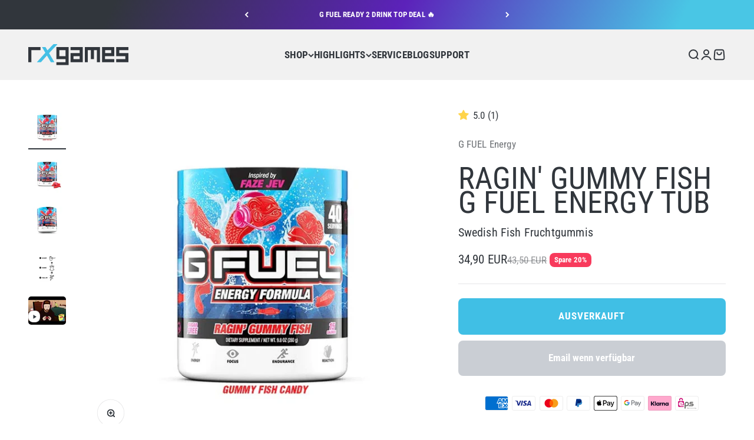

--- FILE ---
content_type: text/html; charset=utf-8
request_url: https://www.rxgames.de/products/ragin-gummy-fish-g-fuel-energy-tub
body_size: 77887
content:
<!doctype html>

<html lang="de" dir="ltr">
  <head>
    <meta charset="utf-8">
    <meta name="viewport" content="width=device-width, initial-scale=1.0, height=device-height, minimum-scale=1.0, maximum-scale=1.0">
    <meta name="theme-color" content="#f1f1f1">

    <title>G Fuel Gummy Fish ▷ Energy Gaming Booster | rxgames.de</title><meta name="description" content="Der original Gaming Booster. G Fuel Ragin&#39; Gummy Fish Energy Drink inspiriert von FaZe Jev. ✓ In Deutschland kaufen. ✓ Schneller Versand"><link rel="canonical" href="https://www.rxgames.de/products/ragin-gummy-fish-g-fuel-energy-tub"><link rel="shortcut icon" href="//www.rxgames.de/cdn/shop/files/favicon.png?v=1734331753&width=96">
      <link rel="apple-touch-icon" href="//www.rxgames.de/cdn/shop/files/favicon.png?v=1734331753&width=180"><link rel="preconnect" href="https://cdn.shopify.com">
    <link rel="preconnect" href="https://fonts.shopifycdn.com" crossorigin>
    <link rel="dns-prefetch" href="https://productreviews.shopifycdn.com">
    <link rel="preconnect" href="https://www.googletagmanager.com">
    <link rel="preconnect" href="https://cdnv2.mycustomizer.com">
    <link rel="preconnect" href="https://www.google-analytics.com">
    <link rel="preconnect" href="https://connect.facebook.net"><link rel="preload" href="//www.rxgames.de/cdn/fonts/roboto_condensed/robotocondensed_n7.0c73a613503672be244d2f29ab6ddd3fc3cc69ae.woff2" as="font" type="font/woff2" crossorigin><link rel="preload" href="//www.rxgames.de/cdn/fonts/roboto_condensed/robotocondensed_n4.01812de96ca5a5e9d19bef3ca9cc80dd1bf6c8b8.woff2" as="font" type="font/woff2" crossorigin><meta property="og:type" content="product">
  <meta property="og:title" content="Ragin&#39; Gummy Fish G Fuel Energy Tub">
  <meta property="product:price:amount" content="34,90">
  <meta property="product:price:currency" content="EUR">
  <meta property="product:availability" content="out of stock"><meta property="og:image" content="http://www.rxgames.de/cdn/shop/products/gummy-fish-tub-g-fuel-1.jpg?v=1639167704&width=2048">
  <meta property="og:image:secure_url" content="https://www.rxgames.de/cdn/shop/products/gummy-fish-tub-g-fuel-1.jpg?v=1639167704&width=2048">
  <meta property="og:image:width" content="700">
  <meta property="og:image:height" content="700"><meta property="og:description" content="Der original Gaming Booster. G Fuel Ragin&#39; Gummy Fish Energy Drink inspiriert von FaZe Jev. ✓ In Deutschland kaufen. ✓ Schneller Versand"><meta property="og:url" content="https://www.rxgames.de/products/ragin-gummy-fish-g-fuel-energy-tub">
<meta property="og:site_name" content="rxgames.de"><meta name="twitter:card" content="summary"><meta name="twitter:title" content="Ragin&#39; Gummy Fish G Fuel Energy Tub">
  <meta name="twitter:description" content="The Time To Rage Is Now.
Ramen. Schimpfen. Authentizität. Toben. Für diese Dinge ist FaZe Jev bekannt. Aber rate mal was? Nun, Mr. Jeverson ist jetzt noch für eine weitere Sache bekannt… seinen eigenen G Fuel Geschmack!!! Dürfen wir vorstellen ... RAGIN&#39; GUMMY FISH !!!
Erlebe wie G FUEL die wahre Essenz von Jev eingefangen hat! Die Wut! Die Leidenschaft! Die bedrohlichen Gesichtsausdrücke! Das patentierte pinke Headset! Die Tatsache, dass der Geschmack buchstäblich von seiner Liebe zu Gummifischen inspiriert wurde!!! Einfach unglaublich!!!! Diese Hingabe zum DETAIL!!!"><meta name="twitter:image" content="https://www.rxgames.de/cdn/shop/products/gummy-fish-tub-g-fuel-1.jpg?crop=center&height=1200&v=1639167704&width=1200">
  <meta name="twitter:image:alt" content="G Fuel Energy Ragin Gummy Fish Tub"><script async crossorigin fetchpriority="high" src="/cdn/shopifycloud/importmap-polyfill/es-modules-shim.2.4.0.js"></script>
<script type="application/ld+json">{"@context":"http:\/\/schema.org\/","@id":"\/products\/ragin-gummy-fish-g-fuel-energy-tub#product","@type":"Product","brand":{"@type":"Brand","name":"G FUEL Energy"},"category":"Sportgetränke \u0026 Energy Drinks","description":"The Time To Rage Is Now.\nRamen. Schimpfen. Authentizität. Toben. Für diese Dinge ist FaZe Jev bekannt. Aber rate mal was? Nun, Mr. Jeverson ist jetzt noch für eine weitere Sache bekannt… seinen eigenen G Fuel Geschmack!!! Dürfen wir vorstellen ... RAGIN' GUMMY FISH !!!\nErlebe wie G FUEL die wahre Essenz von Jev eingefangen hat! Die Wut! Die Leidenschaft! Die bedrohlichen Gesichtsausdrücke! Das patentierte pinke Headset! Die Tatsache, dass der Geschmack buchstäblich von seiner Liebe zu Gummifischen inspiriert wurde!!! Einfach unglaublich!!!! Diese Hingabe zum DETAIL!!!","gtin":"752830717480","image":"https:\/\/www.rxgames.de\/cdn\/shop\/products\/gummy-fish-tub-g-fuel-1.jpg?v=1639167704\u0026width=1920","name":"Ragin' Gummy Fish G Fuel Energy Tub","offers":{"@id":"\/products\/ragin-gummy-fish-g-fuel-energy-tub?variant=39491049980004#offer","@type":"Offer","availability":"http:\/\/schema.org\/OutOfStock","price":"34.90","priceCurrency":"EUR","url":"https:\/\/www.rxgames.de\/products\/ragin-gummy-fish-g-fuel-energy-tub?variant=39491049980004"},"sku":"RXG-01-420","url":"https:\/\/www.rxgames.de\/products\/ragin-gummy-fish-g-fuel-energy-tub"}</script><script type="application/ld+json">
  {
    "@context": "https://schema.org",
    "@type": "BreadcrumbList",
    "itemListElement": [{
        "@type": "ListItem",
        "position": 1,
        "name": "Home",
        "item": "https://www.rxgames.de"
      },{
            "@type": "ListItem",
            "position": 2,
            "name": "Ragin' Gummy Fish G Fuel Energy Tub",
            "item": "https://www.rxgames.de/products/ragin-gummy-fish-g-fuel-energy-tub"
          }]
  }
</script><style>/* Typography (heading) */
  @font-face {
  font-family: "Roboto Condensed";
  font-weight: 700;
  font-style: normal;
  font-display: fallback;
  src: url("//www.rxgames.de/cdn/fonts/roboto_condensed/robotocondensed_n7.0c73a613503672be244d2f29ab6ddd3fc3cc69ae.woff2") format("woff2"),
       url("//www.rxgames.de/cdn/fonts/roboto_condensed/robotocondensed_n7.ef6ece86ba55f49c27c4904a493c283a40f3a66e.woff") format("woff");
}

@font-face {
  font-family: "Roboto Condensed";
  font-weight: 700;
  font-style: italic;
  font-display: fallback;
  src: url("//www.rxgames.de/cdn/fonts/roboto_condensed/robotocondensed_i7.bed9f3a01efda68cdff8b63e6195c957a0da68cb.woff2") format("woff2"),
       url("//www.rxgames.de/cdn/fonts/roboto_condensed/robotocondensed_i7.9ca5759a0bcf75a82b270218eab4c83ec254abf8.woff") format("woff");
}

/* Typography (body) */
  @font-face {
  font-family: "Roboto Condensed";
  font-weight: 400;
  font-style: normal;
  font-display: fallback;
  src: url("//www.rxgames.de/cdn/fonts/roboto_condensed/robotocondensed_n4.01812de96ca5a5e9d19bef3ca9cc80dd1bf6c8b8.woff2") format("woff2"),
       url("//www.rxgames.de/cdn/fonts/roboto_condensed/robotocondensed_n4.3930e6ddba458dc3cb725a82a2668eac3c63c104.woff") format("woff");
}

@font-face {
  font-family: "Roboto Condensed";
  font-weight: 400;
  font-style: italic;
  font-display: fallback;
  src: url("//www.rxgames.de/cdn/fonts/roboto_condensed/robotocondensed_i4.05c7f163ad2c00a3c4257606d1227691aff9070b.woff2") format("woff2"),
       url("//www.rxgames.de/cdn/fonts/roboto_condensed/robotocondensed_i4.04d9d87e0a45b49fc67a5b9eb5059e1540f5cda3.woff") format("woff");
}

@font-face {
  font-family: "Roboto Condensed";
  font-weight: 700;
  font-style: normal;
  font-display: fallback;
  src: url("//www.rxgames.de/cdn/fonts/roboto_condensed/robotocondensed_n7.0c73a613503672be244d2f29ab6ddd3fc3cc69ae.woff2") format("woff2"),
       url("//www.rxgames.de/cdn/fonts/roboto_condensed/robotocondensed_n7.ef6ece86ba55f49c27c4904a493c283a40f3a66e.woff") format("woff");
}

@font-face {
  font-family: "Roboto Condensed";
  font-weight: 700;
  font-style: italic;
  font-display: fallback;
  src: url("//www.rxgames.de/cdn/fonts/roboto_condensed/robotocondensed_i7.bed9f3a01efda68cdff8b63e6195c957a0da68cb.woff2") format("woff2"),
       url("//www.rxgames.de/cdn/fonts/roboto_condensed/robotocondensed_i7.9ca5759a0bcf75a82b270218eab4c83ec254abf8.woff") format("woff");
}

:root {
    /**
     * ---------------------------------------------------------------------
     * SPACING VARIABLES
     *
     * We are using a spacing inspired from frameworks like Tailwind CSS.
     * ---------------------------------------------------------------------
     */
    --spacing-0-5: 0.125rem; /* 2px */
    --spacing-1: 0.25rem; /* 4px */
    --spacing-1-5: 0.375rem; /* 6px */
    --spacing-2: 0.5rem; /* 8px */
    --spacing-2-5: 0.625rem; /* 10px */
    --spacing-3: 0.75rem; /* 12px */
    --spacing-3-5: 0.875rem; /* 14px */
    --spacing-4: 1rem; /* 16px */
    --spacing-4-5: 1.125rem; /* 18px */
    --spacing-5: 1.25rem; /* 20px */
    --spacing-5-5: 1.375rem; /* 22px */
    --spacing-6: 1.5rem; /* 24px */
    --spacing-6-5: 1.625rem; /* 26px */
    --spacing-7: 1.75rem; /* 28px */
    --spacing-7-5: 1.875rem; /* 30px */
    --spacing-8: 2rem; /* 32px */
    --spacing-8-5: 2.125rem; /* 34px */
    --spacing-9: 2.25rem; /* 36px */
    --spacing-9-5: 2.375rem; /* 38px */
    --spacing-10: 2.5rem; /* 40px */
    --spacing-11: 2.75rem; /* 44px */
    --spacing-12: 3rem; /* 48px */
    --spacing-14: 3.5rem; /* 56px */
    --spacing-16: 4rem; /* 64px */
    --spacing-18: 4.5rem; /* 72px */
    --spacing-20: 5rem; /* 80px */
    --spacing-24: 6rem; /* 96px */
    --spacing-28: 7rem; /* 112px */
    --spacing-32: 8rem; /* 128px */
    --spacing-36: 9rem; /* 144px */
    --spacing-40: 10rem; /* 160px */
    --spacing-44: 11rem; /* 176px */
    --spacing-48: 12rem; /* 192px */
    --spacing-52: 13rem; /* 208px */
    --spacing-56: 14rem; /* 224px */
    --spacing-60: 15rem; /* 240px */
    --spacing-64: 16rem; /* 256px */
    --spacing-72: 18rem; /* 288px */
    --spacing-80: 20rem; /* 320px */
    --spacing-96: 24rem; /* 384px */

    /* Container */
    --container-max-width: 1600px;
    --container-narrow-max-width: 1350px;
    --container-gutter: var(--spacing-5);
    --section-outer-spacing-block: var(--spacing-14);
    --section-inner-max-spacing-block: var(--spacing-12);
    --section-inner-spacing-inline: var(--container-gutter);
    --section-stack-spacing-block: var(--spacing-10);

    /* Grid gutter */
    --grid-gutter: var(--spacing-5);

    /* Product list settings */
    --product-list-row-gap: var(--spacing-8);
    --product-list-column-gap: var(--grid-gutter);

    /* Form settings */
    --input-gap: var(--spacing-2);
    --input-height: 2.625rem;
    --input-padding-inline: var(--spacing-4);

    /* Other sizes */
    --sticky-area-height: calc(var(--sticky-announcement-bar-enabled, 0) * var(--announcement-bar-height, 0px) + var(--sticky-header-enabled, 0) * var(--header-height, 0px));

    /* RTL support */
    --transform-logical-flip: 1;
    --transform-origin-start: left;
    --transform-origin-end: right;

    /**
     * ---------------------------------------------------------------------
     * TYPOGRAPHY
     * ---------------------------------------------------------------------
     */

    /* Font properties */
    --heading-font-family: "Roboto Condensed", sans-serif;
    --heading-font-weight: 700;
    --heading-font-style: normal;
    --heading-text-transform: normal;
    --heading-letter-spacing: -0.02em;
    --text-font-family: "Roboto Condensed", sans-serif;
    --text-font-weight: 400;
    --text-font-style: normal;
    --text-letter-spacing: 0.01em;

    /* Font sizes */
    --text-h0: 2.5rem;
    --text-h1: 1.75rem;
    --text-h2: 1.5rem;
    --text-h3: 1.375rem;
    --text-h4: 1.125rem;
    --text-h5: 1.125rem;
    --text-h6: 1rem;
    --text-xs: 0.875rem;
    --text-sm: 0.9375rem;
    --text-base: 1.0625rem;
    --text-lg: 1.3125rem;

    /**
     * ---------------------------------------------------------------------
     * COLORS
     * ---------------------------------------------------------------------
     */

    /* Color settings */--accent: 49 54 60;
    --text-primary: 49 54 60;
    --background-primary: 255 255 255;
    --dialog-background: 255 254 255;
    --border-color: var(--text-color, var(--text-primary)) / 0.12;

    /* Button colors */
    --button-background-primary: 49 54 60;
    --button-text-primary: 255 254 255;
    --button-background-secondary: 73 198 229;
    --button-text-secondary: 255 254 255;

    /* Status colors */
    --success-background: 224 247 243;
    --success-text: 0 189 157;
    --warning-background: 255 248 225;
    --warning-text: 255 193 7;
    --error-background: 254 231 235;
    --error-text: 248 58 92;

    /* Product colors */
    --on-sale-text: 248 58 92;
    --on-sale-badge-background: 248 58 92;
    --on-sale-badge-text: 255 255 255;
    --sold-out-badge-background: 99 99 99;
    --sold-out-badge-text: 255 255 255;
    --primary-badge-background: 128 60 238;
    --primary-badge-text: 255 255 255;
    --star-color: 255 193 7;
    --product-card-background: 255 254 255;
    --product-card-text: 49 54 60;

    /* Header colors */
    --header-background: 241 241 241;
    --header-text: 49 54 60;

    /* Footer colors */
    --footer-background: 241 241 241;
    --footer-text: 49 54 60;

    /* Rounded variables (used for border radius) */
    --rounded-xs: 0.25rem;
    --rounded-sm: 0.3125rem;
    --rounded: 0.625rem;
    --rounded-lg: 1.25rem;
    --rounded-full: 9999px;

    --rounded-button: 0.5rem;
    --rounded-input: 0.5rem;

    /* Box shadow */
    --shadow-sm: 0 2px 8px rgb(var(--text-primary) / 0.1);
    --shadow: 0 5px 15px rgb(var(--text-primary) / 0.1);
    --shadow-md: 0 5px 30px rgb(var(--text-primary) / 0.1);
    --shadow-block: 0px 18px 50px rgb(var(--text-primary) / 0.1);

    /**
     * ---------------------------------------------------------------------
     * OTHER
     * ---------------------------------------------------------------------
     */

    --stagger-products-reveal-opacity: 0;
    --cursor-close-svg-url: url(//www.rxgames.de/cdn/shop/t/45/assets/cursor-close.svg?v=147174565022153725511768069722);
    --cursor-zoom-in-svg-url: url(//www.rxgames.de/cdn/shop/t/45/assets/cursor-zoom-in.svg?v=154953035094101115921768069723);
    --cursor-zoom-out-svg-url: url(//www.rxgames.de/cdn/shop/t/45/assets/cursor-zoom-out.svg?v=16155520337305705181768069722);
    --checkmark-svg-url: url(//www.rxgames.de/cdn/shop/t/45/assets/checkmark.svg?v=2421632527290865291768069722);
  }

  [dir="rtl"]:root {
    /* RTL support */
    --transform-logical-flip: -1;
    --transform-origin-start: right;
    --transform-origin-end: left;
  }

  @media screen and (min-width: 700px) {
    :root {
      /* Typography (font size) */
      --text-h0: 3.25rem;
      --text-h1: 2.25rem;
      --text-h2: 1.75rem;
      --text-h3: 1.625rem;
      --text-h4: 1.25rem;
      --text-h5: 1.25rem;
      --text-h6: 1.125rem;

      --text-xs: 0.8125rem;
      --text-sm: 0.9375rem;
      --text-base: 1.0625rem;
      --text-lg: 1.3125rem;

      /* Spacing */
      --container-gutter: 2rem;
      --section-outer-spacing-block: var(--spacing-20);
      --section-inner-max-spacing-block: var(--spacing-14);
      --section-inner-spacing-inline: var(--spacing-12);
      --section-stack-spacing-block: var(--spacing-12);

      /* Grid gutter */
      --grid-gutter: var(--spacing-6);

      /* Product list settings */
      --product-list-row-gap: var(--spacing-12);

      /* Form settings */
      --input-gap: 1rem;
      --input-height: 3.125rem;
      --input-padding-inline: var(--spacing-5);
    }
  }

  @media screen and (min-width: 1000px) {
    :root {
      /* Spacing settings */
      --container-gutter: var(--spacing-12);
      --section-outer-spacing-block: var(--spacing-20);
      --section-inner-max-spacing-block: var(--spacing-18);
      --section-inner-spacing-inline: var(--spacing-16);
      --section-stack-spacing-block: var(--spacing-12);
    }
  }

  @media screen and (min-width: 1150px) {
    :root {
      /* Spacing settings */
      --container-gutter: var(--spacing-12);
      --section-outer-spacing-block: var(--spacing-24);
      --section-inner-max-spacing-block: var(--spacing-18);
      --section-inner-spacing-inline: var(--spacing-16);
      --section-stack-spacing-block: var(--spacing-12);
    }
  }

  @media screen and (min-width: 1400px) {
    :root {
      /* Typography (font size) */
      --text-h0: 4rem;
      --text-h1: 3rem;
      --text-h2: 2.5rem;
      --text-h3: 1.75rem;
      --text-h4: 1.5rem;
      --text-h5: 1.25rem;
      --text-h6: 1.25rem;

      --section-outer-spacing-block: var(--spacing-28);
      --section-inner-max-spacing-block: var(--spacing-20);
      --section-inner-spacing-inline: var(--spacing-18);
    }
  }

  @media screen and (min-width: 1600px) {
    :root {
      --section-outer-spacing-block: var(--spacing-32);
      --section-inner-max-spacing-block: var(--spacing-24);
      --section-inner-spacing-inline: var(--spacing-20);
    }
  }

  /**
   * ---------------------------------------------------------------------
   * LIQUID DEPENDANT CSS
   *
   * Our main CSS is Liquid free, but some very specific features depend on
   * theme settings, so we have them here
   * ---------------------------------------------------------------------
   */@media screen and (pointer: fine) {
        .button:not([disabled]):hover, .btn:not([disabled]):hover, .shopify-payment-button__button--unbranded:not([disabled]):hover {
          --button-background-opacity: 0.85;
        }

        .button--subdued:not([disabled]):hover {
          --button-background: var(--text-color) / .05 !important;
        }
      }</style><script>
  // This allows to expose several variables to the global scope, to be used in scripts
  window.themeVariables = {
    settings: {
      showPageTransition: null,
      staggerProductsApparition: true,
      reduceDrawerAnimation: true,
      reduceMenuAnimation: true,
      headingApparition: "split_fade",
      pageType: "product",
      moneyFormat: "{{amount_with_comma_separator}} €",
      moneyWithCurrencyFormat: "{{amount_with_comma_separator}} EUR",
      currencyCodeEnabled: true,
      cartType: "popover",
      showDiscount: true,
      discountMode: "percentage",
      pageBackground: "#ffffff",
      textColor: "#31363c"
    },

    strings: {
      addedToCartWithTitle: "{{ product_title }} wurde dem Warenkorb hinzugefügt.",
      accessibilityClose: "Schließen",
      accessibilityNext: "Vor",
      accessibilityPrevious: "Zurück",
      closeGallery: "Galerie schließen",
      zoomGallery: "Bild vergrößern",
      errorGallery: "Bild kann nicht geladen werden",
      searchNoResults: "Keine Treffer",
      addOrderNote: "Bestellhinweis hinzufügen",
      editOrderNote: "Bestellhinweis bearbeiten",
      shippingEstimatorNoResults: "Tut uns leid, aber wir verschicken leider nicht an deine Adresse.",
      shippingEstimatorOneResult: "Für deine Adresse gibt es einen Versandtarif:",
      shippingEstimatorMultipleResults: "Für deine Adresse gibt es mehrere Versandtarife:",
      shippingEstimatorError: "Beim Berechnen der Versandkosten ist ein Fehler aufgetreten:"
    },

    breakpoints: {
      'sm': 'screen and (min-width: 700px)',
      'md': 'screen and (min-width: 1000px)',
      'lg': 'screen and (min-width: 1150px)',
      'xl': 'screen and (min-width: 1400px)',

      'sm-max': 'screen and (max-width: 699px)',
      'md-max': 'screen and (max-width: 999px)',
      'lg-max': 'screen and (max-width: 1149px)',
      'xl-max': 'screen and (max-width: 1399px)'
    }
  };

  // For detecting native share
  document.documentElement.classList.add(`native-share--${navigator.share ? 'enabled' : 'disabled'}`);// We save the product ID in local storage to be eventually used for recently viewed section
    try {
      const recentlyViewedProducts = new Set(JSON.parse(localStorage.getItem('theme:recently-viewed-products') || '[]'));

      recentlyViewedProducts.delete(6618135330916); // Delete first to re-move the product
      recentlyViewedProducts.add(6618135330916);

      localStorage.setItem('theme:recently-viewed-products', JSON.stringify(Array.from(recentlyViewedProducts.values()).reverse()));
    } catch (e) {
      // Safari in private mode does not allow setting item, we silently fail
    }</script><script type="importmap">{
        "imports": {
          "vendor": "//www.rxgames.de/cdn/shop/t/45/assets/vendor.min.js?v=150021648067352023321768069693",
          "theme": "//www.rxgames.de/cdn/shop/t/45/assets/theme.js?v=40804283163904948221768069693",
          "photoswipe": "//www.rxgames.de/cdn/shop/t/45/assets/photoswipe.min.js?v=13374349288281597431768069693"
        }
      }
    </script>

    <script type="module" src="//www.rxgames.de/cdn/shop/t/45/assets/vendor.min.js?v=150021648067352023321768069693"></script>
    <script type="module" src="//www.rxgames.de/cdn/shop/t/45/assets/theme.js?v=40804283163904948221768069693"></script>

    <script>window.performance && window.performance.mark && window.performance.mark('shopify.content_for_header.start');</script><meta name="facebook-domain-verification" content="ijcct1zu886vaxhyqgh3eo8wt3idyx">
<meta name="google-site-verification" content="_TLOpo27zMGM00GXSC60FMpGKh3EU8-6jZl_jPvcvnY">
<meta id="shopify-digital-wallet" name="shopify-digital-wallet" content="/55206740068/digital_wallets/dialog">
<meta name="shopify-checkout-api-token" content="d7cfd05c3a72f7e0a45ac1aa2fa4d3a4">
<meta id="in-context-paypal-metadata" data-shop-id="55206740068" data-venmo-supported="false" data-environment="production" data-locale="de_DE" data-paypal-v4="true" data-currency="EUR">
<link rel="alternate" hreflang="x-default" href="https://www.rxgames.de/products/ragin-gummy-fish-g-fuel-energy-tub">
<link rel="alternate" hreflang="de" href="https://www.rxgames.de/products/ragin-gummy-fish-g-fuel-energy-tub">
<link rel="alternate" hreflang="en" href="https://www.rxgames.de/en/products/ragin-gummy-fish-g-fuel-energy-tub">
<link rel="alternate" hreflang="de-BE" href="https://www.rxgames.de/de-eu/products/ragin-gummy-fish-g-fuel-energy-tub">
<link rel="alternate" hreflang="en-BE" href="https://www.rxgames.de/en-eu/products/ragin-gummy-fish-g-fuel-energy-tub">
<link rel="alternate" hreflang="de-BG" href="https://www.rxgames.de/de-eu/products/ragin-gummy-fish-g-fuel-energy-tub">
<link rel="alternate" hreflang="en-BG" href="https://www.rxgames.de/en-eu/products/ragin-gummy-fish-g-fuel-energy-tub">
<link rel="alternate" hreflang="de-DK" href="https://www.rxgames.de/de-eu/products/ragin-gummy-fish-g-fuel-energy-tub">
<link rel="alternate" hreflang="en-DK" href="https://www.rxgames.de/en-eu/products/ragin-gummy-fish-g-fuel-energy-tub">
<link rel="alternate" hreflang="de-EE" href="https://www.rxgames.de/de-eu/products/ragin-gummy-fish-g-fuel-energy-tub">
<link rel="alternate" hreflang="en-EE" href="https://www.rxgames.de/en-eu/products/ragin-gummy-fish-g-fuel-energy-tub">
<link rel="alternate" hreflang="de-FI" href="https://www.rxgames.de/de-eu/products/ragin-gummy-fish-g-fuel-energy-tub">
<link rel="alternate" hreflang="en-FI" href="https://www.rxgames.de/en-eu/products/ragin-gummy-fish-g-fuel-energy-tub">
<link rel="alternate" hreflang="de-FR" href="https://www.rxgames.de/de-eu/products/ragin-gummy-fish-g-fuel-energy-tub">
<link rel="alternate" hreflang="en-FR" href="https://www.rxgames.de/en-eu/products/ragin-gummy-fish-g-fuel-energy-tub">
<link rel="alternate" hreflang="de-GR" href="https://www.rxgames.de/de-eu/products/ragin-gummy-fish-g-fuel-energy-tub">
<link rel="alternate" hreflang="en-GR" href="https://www.rxgames.de/en-eu/products/ragin-gummy-fish-g-fuel-energy-tub">
<link rel="alternate" hreflang="de-IE" href="https://www.rxgames.de/de-eu/products/ragin-gummy-fish-g-fuel-energy-tub">
<link rel="alternate" hreflang="en-IE" href="https://www.rxgames.de/en-eu/products/ragin-gummy-fish-g-fuel-energy-tub">
<link rel="alternate" hreflang="de-IT" href="https://www.rxgames.de/de-eu/products/ragin-gummy-fish-g-fuel-energy-tub">
<link rel="alternate" hreflang="en-IT" href="https://www.rxgames.de/en-eu/products/ragin-gummy-fish-g-fuel-energy-tub">
<link rel="alternate" hreflang="de-HR" href="https://www.rxgames.de/de-eu/products/ragin-gummy-fish-g-fuel-energy-tub">
<link rel="alternate" hreflang="en-HR" href="https://www.rxgames.de/en-eu/products/ragin-gummy-fish-g-fuel-energy-tub">
<link rel="alternate" hreflang="de-LV" href="https://www.rxgames.de/de-eu/products/ragin-gummy-fish-g-fuel-energy-tub">
<link rel="alternate" hreflang="en-LV" href="https://www.rxgames.de/en-eu/products/ragin-gummy-fish-g-fuel-energy-tub">
<link rel="alternate" hreflang="de-LT" href="https://www.rxgames.de/de-eu/products/ragin-gummy-fish-g-fuel-energy-tub">
<link rel="alternate" hreflang="en-LT" href="https://www.rxgames.de/en-eu/products/ragin-gummy-fish-g-fuel-energy-tub">
<link rel="alternate" hreflang="de-LU" href="https://www.rxgames.de/de-eu/products/ragin-gummy-fish-g-fuel-energy-tub">
<link rel="alternate" hreflang="en-LU" href="https://www.rxgames.de/en-eu/products/ragin-gummy-fish-g-fuel-energy-tub">
<link rel="alternate" hreflang="de-MT" href="https://www.rxgames.de/de-eu/products/ragin-gummy-fish-g-fuel-energy-tub">
<link rel="alternate" hreflang="en-MT" href="https://www.rxgames.de/en-eu/products/ragin-gummy-fish-g-fuel-energy-tub">
<link rel="alternate" hreflang="de-NL" href="https://www.rxgames.de/de-eu/products/ragin-gummy-fish-g-fuel-energy-tub">
<link rel="alternate" hreflang="en-NL" href="https://www.rxgames.de/en-eu/products/ragin-gummy-fish-g-fuel-energy-tub">
<link rel="alternate" hreflang="de-PL" href="https://www.rxgames.de/de-eu/products/ragin-gummy-fish-g-fuel-energy-tub">
<link rel="alternate" hreflang="en-PL" href="https://www.rxgames.de/en-eu/products/ragin-gummy-fish-g-fuel-energy-tub">
<link rel="alternate" hreflang="de-PT" href="https://www.rxgames.de/de-eu/products/ragin-gummy-fish-g-fuel-energy-tub">
<link rel="alternate" hreflang="en-PT" href="https://www.rxgames.de/en-eu/products/ragin-gummy-fish-g-fuel-energy-tub">
<link rel="alternate" hreflang="de-RO" href="https://www.rxgames.de/de-eu/products/ragin-gummy-fish-g-fuel-energy-tub">
<link rel="alternate" hreflang="en-RO" href="https://www.rxgames.de/en-eu/products/ragin-gummy-fish-g-fuel-energy-tub">
<link rel="alternate" hreflang="de-SE" href="https://www.rxgames.de/de-eu/products/ragin-gummy-fish-g-fuel-energy-tub">
<link rel="alternate" hreflang="en-SE" href="https://www.rxgames.de/en-eu/products/ragin-gummy-fish-g-fuel-energy-tub">
<link rel="alternate" hreflang="de-SK" href="https://www.rxgames.de/de-eu/products/ragin-gummy-fish-g-fuel-energy-tub">
<link rel="alternate" hreflang="en-SK" href="https://www.rxgames.de/en-eu/products/ragin-gummy-fish-g-fuel-energy-tub">
<link rel="alternate" hreflang="de-SI" href="https://www.rxgames.de/de-eu/products/ragin-gummy-fish-g-fuel-energy-tub">
<link rel="alternate" hreflang="en-SI" href="https://www.rxgames.de/en-eu/products/ragin-gummy-fish-g-fuel-energy-tub">
<link rel="alternate" hreflang="de-ES" href="https://www.rxgames.de/de-eu/products/ragin-gummy-fish-g-fuel-energy-tub">
<link rel="alternate" hreflang="en-ES" href="https://www.rxgames.de/en-eu/products/ragin-gummy-fish-g-fuel-energy-tub">
<link rel="alternate" hreflang="de-CZ" href="https://www.rxgames.de/de-eu/products/ragin-gummy-fish-g-fuel-energy-tub">
<link rel="alternate" hreflang="en-CZ" href="https://www.rxgames.de/en-eu/products/ragin-gummy-fish-g-fuel-energy-tub">
<link rel="alternate" hreflang="de-HU" href="https://www.rxgames.de/de-eu/products/ragin-gummy-fish-g-fuel-energy-tub">
<link rel="alternate" hreflang="en-HU" href="https://www.rxgames.de/en-eu/products/ragin-gummy-fish-g-fuel-energy-tub">
<link rel="alternate" hreflang="de-CY" href="https://www.rxgames.de/de-eu/products/ragin-gummy-fish-g-fuel-energy-tub">
<link rel="alternate" hreflang="en-CY" href="https://www.rxgames.de/en-eu/products/ragin-gummy-fish-g-fuel-energy-tub">
<link rel="alternate" hreflang="en-AC" href="https://www.rxgames.de/en-intl/products/ragin-gummy-fish-g-fuel-energy-tub">
<link rel="alternate" hreflang="de-AC" href="https://www.rxgames.de/de-intl/products/ragin-gummy-fish-g-fuel-energy-tub">
<link rel="alternate" hreflang="en-AD" href="https://www.rxgames.de/en-intl/products/ragin-gummy-fish-g-fuel-energy-tub">
<link rel="alternate" hreflang="de-AD" href="https://www.rxgames.de/de-intl/products/ragin-gummy-fish-g-fuel-energy-tub">
<link rel="alternate" hreflang="en-AE" href="https://www.rxgames.de/en-intl/products/ragin-gummy-fish-g-fuel-energy-tub">
<link rel="alternate" hreflang="de-AE" href="https://www.rxgames.de/de-intl/products/ragin-gummy-fish-g-fuel-energy-tub">
<link rel="alternate" hreflang="en-AF" href="https://www.rxgames.de/en-intl/products/ragin-gummy-fish-g-fuel-energy-tub">
<link rel="alternate" hreflang="de-AF" href="https://www.rxgames.de/de-intl/products/ragin-gummy-fish-g-fuel-energy-tub">
<link rel="alternate" hreflang="en-AG" href="https://www.rxgames.de/en-intl/products/ragin-gummy-fish-g-fuel-energy-tub">
<link rel="alternate" hreflang="de-AG" href="https://www.rxgames.de/de-intl/products/ragin-gummy-fish-g-fuel-energy-tub">
<link rel="alternate" hreflang="en-AI" href="https://www.rxgames.de/en-intl/products/ragin-gummy-fish-g-fuel-energy-tub">
<link rel="alternate" hreflang="de-AI" href="https://www.rxgames.de/de-intl/products/ragin-gummy-fish-g-fuel-energy-tub">
<link rel="alternate" hreflang="en-AL" href="https://www.rxgames.de/en-intl/products/ragin-gummy-fish-g-fuel-energy-tub">
<link rel="alternate" hreflang="de-AL" href="https://www.rxgames.de/de-intl/products/ragin-gummy-fish-g-fuel-energy-tub">
<link rel="alternate" hreflang="en-AM" href="https://www.rxgames.de/en-intl/products/ragin-gummy-fish-g-fuel-energy-tub">
<link rel="alternate" hreflang="de-AM" href="https://www.rxgames.de/de-intl/products/ragin-gummy-fish-g-fuel-energy-tub">
<link rel="alternate" hreflang="en-AO" href="https://www.rxgames.de/en-intl/products/ragin-gummy-fish-g-fuel-energy-tub">
<link rel="alternate" hreflang="de-AO" href="https://www.rxgames.de/de-intl/products/ragin-gummy-fish-g-fuel-energy-tub">
<link rel="alternate" hreflang="en-AR" href="https://www.rxgames.de/en-intl/products/ragin-gummy-fish-g-fuel-energy-tub">
<link rel="alternate" hreflang="de-AR" href="https://www.rxgames.de/de-intl/products/ragin-gummy-fish-g-fuel-energy-tub">
<link rel="alternate" hreflang="en-AU" href="https://www.rxgames.de/en-intl/products/ragin-gummy-fish-g-fuel-energy-tub">
<link rel="alternate" hreflang="de-AU" href="https://www.rxgames.de/de-intl/products/ragin-gummy-fish-g-fuel-energy-tub">
<link rel="alternate" hreflang="en-AW" href="https://www.rxgames.de/en-intl/products/ragin-gummy-fish-g-fuel-energy-tub">
<link rel="alternate" hreflang="de-AW" href="https://www.rxgames.de/de-intl/products/ragin-gummy-fish-g-fuel-energy-tub">
<link rel="alternate" hreflang="en-AX" href="https://www.rxgames.de/en-intl/products/ragin-gummy-fish-g-fuel-energy-tub">
<link rel="alternate" hreflang="de-AX" href="https://www.rxgames.de/de-intl/products/ragin-gummy-fish-g-fuel-energy-tub">
<link rel="alternate" hreflang="en-AZ" href="https://www.rxgames.de/en-intl/products/ragin-gummy-fish-g-fuel-energy-tub">
<link rel="alternate" hreflang="de-AZ" href="https://www.rxgames.de/de-intl/products/ragin-gummy-fish-g-fuel-energy-tub">
<link rel="alternate" hreflang="en-BA" href="https://www.rxgames.de/en-intl/products/ragin-gummy-fish-g-fuel-energy-tub">
<link rel="alternate" hreflang="de-BA" href="https://www.rxgames.de/de-intl/products/ragin-gummy-fish-g-fuel-energy-tub">
<link rel="alternate" hreflang="en-BB" href="https://www.rxgames.de/en-intl/products/ragin-gummy-fish-g-fuel-energy-tub">
<link rel="alternate" hreflang="de-BB" href="https://www.rxgames.de/de-intl/products/ragin-gummy-fish-g-fuel-energy-tub">
<link rel="alternate" hreflang="en-BD" href="https://www.rxgames.de/en-intl/products/ragin-gummy-fish-g-fuel-energy-tub">
<link rel="alternate" hreflang="de-BD" href="https://www.rxgames.de/de-intl/products/ragin-gummy-fish-g-fuel-energy-tub">
<link rel="alternate" hreflang="en-BF" href="https://www.rxgames.de/en-intl/products/ragin-gummy-fish-g-fuel-energy-tub">
<link rel="alternate" hreflang="de-BF" href="https://www.rxgames.de/de-intl/products/ragin-gummy-fish-g-fuel-energy-tub">
<link rel="alternate" hreflang="en-BH" href="https://www.rxgames.de/en-intl/products/ragin-gummy-fish-g-fuel-energy-tub">
<link rel="alternate" hreflang="de-BH" href="https://www.rxgames.de/de-intl/products/ragin-gummy-fish-g-fuel-energy-tub">
<link rel="alternate" hreflang="en-BI" href="https://www.rxgames.de/en-intl/products/ragin-gummy-fish-g-fuel-energy-tub">
<link rel="alternate" hreflang="de-BI" href="https://www.rxgames.de/de-intl/products/ragin-gummy-fish-g-fuel-energy-tub">
<link rel="alternate" hreflang="en-BJ" href="https://www.rxgames.de/en-intl/products/ragin-gummy-fish-g-fuel-energy-tub">
<link rel="alternate" hreflang="de-BJ" href="https://www.rxgames.de/de-intl/products/ragin-gummy-fish-g-fuel-energy-tub">
<link rel="alternate" hreflang="en-BL" href="https://www.rxgames.de/en-intl/products/ragin-gummy-fish-g-fuel-energy-tub">
<link rel="alternate" hreflang="de-BL" href="https://www.rxgames.de/de-intl/products/ragin-gummy-fish-g-fuel-energy-tub">
<link rel="alternate" hreflang="en-BM" href="https://www.rxgames.de/en-intl/products/ragin-gummy-fish-g-fuel-energy-tub">
<link rel="alternate" hreflang="de-BM" href="https://www.rxgames.de/de-intl/products/ragin-gummy-fish-g-fuel-energy-tub">
<link rel="alternate" hreflang="en-BN" href="https://www.rxgames.de/en-intl/products/ragin-gummy-fish-g-fuel-energy-tub">
<link rel="alternate" hreflang="de-BN" href="https://www.rxgames.de/de-intl/products/ragin-gummy-fish-g-fuel-energy-tub">
<link rel="alternate" hreflang="en-BO" href="https://www.rxgames.de/en-intl/products/ragin-gummy-fish-g-fuel-energy-tub">
<link rel="alternate" hreflang="de-BO" href="https://www.rxgames.de/de-intl/products/ragin-gummy-fish-g-fuel-energy-tub">
<link rel="alternate" hreflang="en-BQ" href="https://www.rxgames.de/en-intl/products/ragin-gummy-fish-g-fuel-energy-tub">
<link rel="alternate" hreflang="de-BQ" href="https://www.rxgames.de/de-intl/products/ragin-gummy-fish-g-fuel-energy-tub">
<link rel="alternate" hreflang="en-BR" href="https://www.rxgames.de/en-intl/products/ragin-gummy-fish-g-fuel-energy-tub">
<link rel="alternate" hreflang="de-BR" href="https://www.rxgames.de/de-intl/products/ragin-gummy-fish-g-fuel-energy-tub">
<link rel="alternate" hreflang="en-BS" href="https://www.rxgames.de/en-intl/products/ragin-gummy-fish-g-fuel-energy-tub">
<link rel="alternate" hreflang="de-BS" href="https://www.rxgames.de/de-intl/products/ragin-gummy-fish-g-fuel-energy-tub">
<link rel="alternate" hreflang="en-BT" href="https://www.rxgames.de/en-intl/products/ragin-gummy-fish-g-fuel-energy-tub">
<link rel="alternate" hreflang="de-BT" href="https://www.rxgames.de/de-intl/products/ragin-gummy-fish-g-fuel-energy-tub">
<link rel="alternate" hreflang="en-BW" href="https://www.rxgames.de/en-intl/products/ragin-gummy-fish-g-fuel-energy-tub">
<link rel="alternate" hreflang="de-BW" href="https://www.rxgames.de/de-intl/products/ragin-gummy-fish-g-fuel-energy-tub">
<link rel="alternate" hreflang="en-BY" href="https://www.rxgames.de/en-intl/products/ragin-gummy-fish-g-fuel-energy-tub">
<link rel="alternate" hreflang="de-BY" href="https://www.rxgames.de/de-intl/products/ragin-gummy-fish-g-fuel-energy-tub">
<link rel="alternate" hreflang="en-BZ" href="https://www.rxgames.de/en-intl/products/ragin-gummy-fish-g-fuel-energy-tub">
<link rel="alternate" hreflang="de-BZ" href="https://www.rxgames.de/de-intl/products/ragin-gummy-fish-g-fuel-energy-tub">
<link rel="alternate" hreflang="en-CA" href="https://www.rxgames.de/en-intl/products/ragin-gummy-fish-g-fuel-energy-tub">
<link rel="alternate" hreflang="de-CA" href="https://www.rxgames.de/de-intl/products/ragin-gummy-fish-g-fuel-energy-tub">
<link rel="alternate" hreflang="en-CC" href="https://www.rxgames.de/en-intl/products/ragin-gummy-fish-g-fuel-energy-tub">
<link rel="alternate" hreflang="de-CC" href="https://www.rxgames.de/de-intl/products/ragin-gummy-fish-g-fuel-energy-tub">
<link rel="alternate" hreflang="en-CD" href="https://www.rxgames.de/en-intl/products/ragin-gummy-fish-g-fuel-energy-tub">
<link rel="alternate" hreflang="de-CD" href="https://www.rxgames.de/de-intl/products/ragin-gummy-fish-g-fuel-energy-tub">
<link rel="alternate" hreflang="en-CF" href="https://www.rxgames.de/en-intl/products/ragin-gummy-fish-g-fuel-energy-tub">
<link rel="alternate" hreflang="de-CF" href="https://www.rxgames.de/de-intl/products/ragin-gummy-fish-g-fuel-energy-tub">
<link rel="alternate" hreflang="en-CG" href="https://www.rxgames.de/en-intl/products/ragin-gummy-fish-g-fuel-energy-tub">
<link rel="alternate" hreflang="de-CG" href="https://www.rxgames.de/de-intl/products/ragin-gummy-fish-g-fuel-energy-tub">
<link rel="alternate" hreflang="en-CH" href="https://www.rxgames.de/en-intl/products/ragin-gummy-fish-g-fuel-energy-tub">
<link rel="alternate" hreflang="de-CH" href="https://www.rxgames.de/de-intl/products/ragin-gummy-fish-g-fuel-energy-tub">
<link rel="alternate" hreflang="en-CI" href="https://www.rxgames.de/en-intl/products/ragin-gummy-fish-g-fuel-energy-tub">
<link rel="alternate" hreflang="de-CI" href="https://www.rxgames.de/de-intl/products/ragin-gummy-fish-g-fuel-energy-tub">
<link rel="alternate" hreflang="en-CK" href="https://www.rxgames.de/en-intl/products/ragin-gummy-fish-g-fuel-energy-tub">
<link rel="alternate" hreflang="de-CK" href="https://www.rxgames.de/de-intl/products/ragin-gummy-fish-g-fuel-energy-tub">
<link rel="alternate" hreflang="en-CL" href="https://www.rxgames.de/en-intl/products/ragin-gummy-fish-g-fuel-energy-tub">
<link rel="alternate" hreflang="de-CL" href="https://www.rxgames.de/de-intl/products/ragin-gummy-fish-g-fuel-energy-tub">
<link rel="alternate" hreflang="en-CM" href="https://www.rxgames.de/en-intl/products/ragin-gummy-fish-g-fuel-energy-tub">
<link rel="alternate" hreflang="de-CM" href="https://www.rxgames.de/de-intl/products/ragin-gummy-fish-g-fuel-energy-tub">
<link rel="alternate" hreflang="en-CN" href="https://www.rxgames.de/en-intl/products/ragin-gummy-fish-g-fuel-energy-tub">
<link rel="alternate" hreflang="de-CN" href="https://www.rxgames.de/de-intl/products/ragin-gummy-fish-g-fuel-energy-tub">
<link rel="alternate" hreflang="en-CO" href="https://www.rxgames.de/en-intl/products/ragin-gummy-fish-g-fuel-energy-tub">
<link rel="alternate" hreflang="de-CO" href="https://www.rxgames.de/de-intl/products/ragin-gummy-fish-g-fuel-energy-tub">
<link rel="alternate" hreflang="en-CR" href="https://www.rxgames.de/en-intl/products/ragin-gummy-fish-g-fuel-energy-tub">
<link rel="alternate" hreflang="de-CR" href="https://www.rxgames.de/de-intl/products/ragin-gummy-fish-g-fuel-energy-tub">
<link rel="alternate" hreflang="en-CV" href="https://www.rxgames.de/en-intl/products/ragin-gummy-fish-g-fuel-energy-tub">
<link rel="alternate" hreflang="de-CV" href="https://www.rxgames.de/de-intl/products/ragin-gummy-fish-g-fuel-energy-tub">
<link rel="alternate" hreflang="en-CW" href="https://www.rxgames.de/en-intl/products/ragin-gummy-fish-g-fuel-energy-tub">
<link rel="alternate" hreflang="de-CW" href="https://www.rxgames.de/de-intl/products/ragin-gummy-fish-g-fuel-energy-tub">
<link rel="alternate" hreflang="en-CX" href="https://www.rxgames.de/en-intl/products/ragin-gummy-fish-g-fuel-energy-tub">
<link rel="alternate" hreflang="de-CX" href="https://www.rxgames.de/de-intl/products/ragin-gummy-fish-g-fuel-energy-tub">
<link rel="alternate" hreflang="en-DJ" href="https://www.rxgames.de/en-intl/products/ragin-gummy-fish-g-fuel-energy-tub">
<link rel="alternate" hreflang="de-DJ" href="https://www.rxgames.de/de-intl/products/ragin-gummy-fish-g-fuel-energy-tub">
<link rel="alternate" hreflang="en-DM" href="https://www.rxgames.de/en-intl/products/ragin-gummy-fish-g-fuel-energy-tub">
<link rel="alternate" hreflang="de-DM" href="https://www.rxgames.de/de-intl/products/ragin-gummy-fish-g-fuel-energy-tub">
<link rel="alternate" hreflang="en-DO" href="https://www.rxgames.de/en-intl/products/ragin-gummy-fish-g-fuel-energy-tub">
<link rel="alternate" hreflang="de-DO" href="https://www.rxgames.de/de-intl/products/ragin-gummy-fish-g-fuel-energy-tub">
<link rel="alternate" hreflang="en-DZ" href="https://www.rxgames.de/en-intl/products/ragin-gummy-fish-g-fuel-energy-tub">
<link rel="alternate" hreflang="de-DZ" href="https://www.rxgames.de/de-intl/products/ragin-gummy-fish-g-fuel-energy-tub">
<link rel="alternate" hreflang="en-EC" href="https://www.rxgames.de/en-intl/products/ragin-gummy-fish-g-fuel-energy-tub">
<link rel="alternate" hreflang="de-EC" href="https://www.rxgames.de/de-intl/products/ragin-gummy-fish-g-fuel-energy-tub">
<link rel="alternate" hreflang="en-EG" href="https://www.rxgames.de/en-intl/products/ragin-gummy-fish-g-fuel-energy-tub">
<link rel="alternate" hreflang="de-EG" href="https://www.rxgames.de/de-intl/products/ragin-gummy-fish-g-fuel-energy-tub">
<link rel="alternate" hreflang="en-EH" href="https://www.rxgames.de/en-intl/products/ragin-gummy-fish-g-fuel-energy-tub">
<link rel="alternate" hreflang="de-EH" href="https://www.rxgames.de/de-intl/products/ragin-gummy-fish-g-fuel-energy-tub">
<link rel="alternate" hreflang="en-ER" href="https://www.rxgames.de/en-intl/products/ragin-gummy-fish-g-fuel-energy-tub">
<link rel="alternate" hreflang="de-ER" href="https://www.rxgames.de/de-intl/products/ragin-gummy-fish-g-fuel-energy-tub">
<link rel="alternate" hreflang="en-ET" href="https://www.rxgames.de/en-intl/products/ragin-gummy-fish-g-fuel-energy-tub">
<link rel="alternate" hreflang="de-ET" href="https://www.rxgames.de/de-intl/products/ragin-gummy-fish-g-fuel-energy-tub">
<link rel="alternate" hreflang="en-FJ" href="https://www.rxgames.de/en-intl/products/ragin-gummy-fish-g-fuel-energy-tub">
<link rel="alternate" hreflang="de-FJ" href="https://www.rxgames.de/de-intl/products/ragin-gummy-fish-g-fuel-energy-tub">
<link rel="alternate" hreflang="en-FK" href="https://www.rxgames.de/en-intl/products/ragin-gummy-fish-g-fuel-energy-tub">
<link rel="alternate" hreflang="de-FK" href="https://www.rxgames.de/de-intl/products/ragin-gummy-fish-g-fuel-energy-tub">
<link rel="alternate" hreflang="en-FO" href="https://www.rxgames.de/en-intl/products/ragin-gummy-fish-g-fuel-energy-tub">
<link rel="alternate" hreflang="de-FO" href="https://www.rxgames.de/de-intl/products/ragin-gummy-fish-g-fuel-energy-tub">
<link rel="alternate" hreflang="en-GA" href="https://www.rxgames.de/en-intl/products/ragin-gummy-fish-g-fuel-energy-tub">
<link rel="alternate" hreflang="de-GA" href="https://www.rxgames.de/de-intl/products/ragin-gummy-fish-g-fuel-energy-tub">
<link rel="alternate" hreflang="en-GB" href="https://www.rxgames.de/en-intl/products/ragin-gummy-fish-g-fuel-energy-tub">
<link rel="alternate" hreflang="de-GB" href="https://www.rxgames.de/de-intl/products/ragin-gummy-fish-g-fuel-energy-tub">
<link rel="alternate" hreflang="en-GD" href="https://www.rxgames.de/en-intl/products/ragin-gummy-fish-g-fuel-energy-tub">
<link rel="alternate" hreflang="de-GD" href="https://www.rxgames.de/de-intl/products/ragin-gummy-fish-g-fuel-energy-tub">
<link rel="alternate" hreflang="en-GE" href="https://www.rxgames.de/en-intl/products/ragin-gummy-fish-g-fuel-energy-tub">
<link rel="alternate" hreflang="de-GE" href="https://www.rxgames.de/de-intl/products/ragin-gummy-fish-g-fuel-energy-tub">
<link rel="alternate" hreflang="en-GF" href="https://www.rxgames.de/en-intl/products/ragin-gummy-fish-g-fuel-energy-tub">
<link rel="alternate" hreflang="de-GF" href="https://www.rxgames.de/de-intl/products/ragin-gummy-fish-g-fuel-energy-tub">
<link rel="alternate" hreflang="en-GG" href="https://www.rxgames.de/en-intl/products/ragin-gummy-fish-g-fuel-energy-tub">
<link rel="alternate" hreflang="de-GG" href="https://www.rxgames.de/de-intl/products/ragin-gummy-fish-g-fuel-energy-tub">
<link rel="alternate" hreflang="en-GH" href="https://www.rxgames.de/en-intl/products/ragin-gummy-fish-g-fuel-energy-tub">
<link rel="alternate" hreflang="de-GH" href="https://www.rxgames.de/de-intl/products/ragin-gummy-fish-g-fuel-energy-tub">
<link rel="alternate" hreflang="en-GI" href="https://www.rxgames.de/en-intl/products/ragin-gummy-fish-g-fuel-energy-tub">
<link rel="alternate" hreflang="de-GI" href="https://www.rxgames.de/de-intl/products/ragin-gummy-fish-g-fuel-energy-tub">
<link rel="alternate" hreflang="en-GL" href="https://www.rxgames.de/en-intl/products/ragin-gummy-fish-g-fuel-energy-tub">
<link rel="alternate" hreflang="de-GL" href="https://www.rxgames.de/de-intl/products/ragin-gummy-fish-g-fuel-energy-tub">
<link rel="alternate" hreflang="en-GM" href="https://www.rxgames.de/en-intl/products/ragin-gummy-fish-g-fuel-energy-tub">
<link rel="alternate" hreflang="de-GM" href="https://www.rxgames.de/de-intl/products/ragin-gummy-fish-g-fuel-energy-tub">
<link rel="alternate" hreflang="en-GN" href="https://www.rxgames.de/en-intl/products/ragin-gummy-fish-g-fuel-energy-tub">
<link rel="alternate" hreflang="de-GN" href="https://www.rxgames.de/de-intl/products/ragin-gummy-fish-g-fuel-energy-tub">
<link rel="alternate" hreflang="en-GP" href="https://www.rxgames.de/en-intl/products/ragin-gummy-fish-g-fuel-energy-tub">
<link rel="alternate" hreflang="de-GP" href="https://www.rxgames.de/de-intl/products/ragin-gummy-fish-g-fuel-energy-tub">
<link rel="alternate" hreflang="en-GQ" href="https://www.rxgames.de/en-intl/products/ragin-gummy-fish-g-fuel-energy-tub">
<link rel="alternate" hreflang="de-GQ" href="https://www.rxgames.de/de-intl/products/ragin-gummy-fish-g-fuel-energy-tub">
<link rel="alternate" hreflang="en-GS" href="https://www.rxgames.de/en-intl/products/ragin-gummy-fish-g-fuel-energy-tub">
<link rel="alternate" hreflang="de-GS" href="https://www.rxgames.de/de-intl/products/ragin-gummy-fish-g-fuel-energy-tub">
<link rel="alternate" hreflang="en-GT" href="https://www.rxgames.de/en-intl/products/ragin-gummy-fish-g-fuel-energy-tub">
<link rel="alternate" hreflang="de-GT" href="https://www.rxgames.de/de-intl/products/ragin-gummy-fish-g-fuel-energy-tub">
<link rel="alternate" hreflang="en-GW" href="https://www.rxgames.de/en-intl/products/ragin-gummy-fish-g-fuel-energy-tub">
<link rel="alternate" hreflang="de-GW" href="https://www.rxgames.de/de-intl/products/ragin-gummy-fish-g-fuel-energy-tub">
<link rel="alternate" hreflang="en-GY" href="https://www.rxgames.de/en-intl/products/ragin-gummy-fish-g-fuel-energy-tub">
<link rel="alternate" hreflang="de-GY" href="https://www.rxgames.de/de-intl/products/ragin-gummy-fish-g-fuel-energy-tub">
<link rel="alternate" hreflang="en-HK" href="https://www.rxgames.de/en-intl/products/ragin-gummy-fish-g-fuel-energy-tub">
<link rel="alternate" hreflang="de-HK" href="https://www.rxgames.de/de-intl/products/ragin-gummy-fish-g-fuel-energy-tub">
<link rel="alternate" hreflang="en-HN" href="https://www.rxgames.de/en-intl/products/ragin-gummy-fish-g-fuel-energy-tub">
<link rel="alternate" hreflang="de-HN" href="https://www.rxgames.de/de-intl/products/ragin-gummy-fish-g-fuel-energy-tub">
<link rel="alternate" hreflang="en-HT" href="https://www.rxgames.de/en-intl/products/ragin-gummy-fish-g-fuel-energy-tub">
<link rel="alternate" hreflang="de-HT" href="https://www.rxgames.de/de-intl/products/ragin-gummy-fish-g-fuel-energy-tub">
<link rel="alternate" hreflang="en-ID" href="https://www.rxgames.de/en-intl/products/ragin-gummy-fish-g-fuel-energy-tub">
<link rel="alternate" hreflang="de-ID" href="https://www.rxgames.de/de-intl/products/ragin-gummy-fish-g-fuel-energy-tub">
<link rel="alternate" hreflang="en-IL" href="https://www.rxgames.de/en-intl/products/ragin-gummy-fish-g-fuel-energy-tub">
<link rel="alternate" hreflang="de-IL" href="https://www.rxgames.de/de-intl/products/ragin-gummy-fish-g-fuel-energy-tub">
<link rel="alternate" hreflang="en-IM" href="https://www.rxgames.de/en-intl/products/ragin-gummy-fish-g-fuel-energy-tub">
<link rel="alternate" hreflang="de-IM" href="https://www.rxgames.de/de-intl/products/ragin-gummy-fish-g-fuel-energy-tub">
<link rel="alternate" hreflang="en-IN" href="https://www.rxgames.de/en-intl/products/ragin-gummy-fish-g-fuel-energy-tub">
<link rel="alternate" hreflang="de-IN" href="https://www.rxgames.de/de-intl/products/ragin-gummy-fish-g-fuel-energy-tub">
<link rel="alternate" hreflang="en-IO" href="https://www.rxgames.de/en-intl/products/ragin-gummy-fish-g-fuel-energy-tub">
<link rel="alternate" hreflang="de-IO" href="https://www.rxgames.de/de-intl/products/ragin-gummy-fish-g-fuel-energy-tub">
<link rel="alternate" hreflang="en-IQ" href="https://www.rxgames.de/en-intl/products/ragin-gummy-fish-g-fuel-energy-tub">
<link rel="alternate" hreflang="de-IQ" href="https://www.rxgames.de/de-intl/products/ragin-gummy-fish-g-fuel-energy-tub">
<link rel="alternate" hreflang="en-IS" href="https://www.rxgames.de/en-intl/products/ragin-gummy-fish-g-fuel-energy-tub">
<link rel="alternate" hreflang="de-IS" href="https://www.rxgames.de/de-intl/products/ragin-gummy-fish-g-fuel-energy-tub">
<link rel="alternate" hreflang="en-JE" href="https://www.rxgames.de/en-intl/products/ragin-gummy-fish-g-fuel-energy-tub">
<link rel="alternate" hreflang="de-JE" href="https://www.rxgames.de/de-intl/products/ragin-gummy-fish-g-fuel-energy-tub">
<link rel="alternate" hreflang="en-JM" href="https://www.rxgames.de/en-intl/products/ragin-gummy-fish-g-fuel-energy-tub">
<link rel="alternate" hreflang="de-JM" href="https://www.rxgames.de/de-intl/products/ragin-gummy-fish-g-fuel-energy-tub">
<link rel="alternate" hreflang="en-JO" href="https://www.rxgames.de/en-intl/products/ragin-gummy-fish-g-fuel-energy-tub">
<link rel="alternate" hreflang="de-JO" href="https://www.rxgames.de/de-intl/products/ragin-gummy-fish-g-fuel-energy-tub">
<link rel="alternate" hreflang="en-JP" href="https://www.rxgames.de/en-intl/products/ragin-gummy-fish-g-fuel-energy-tub">
<link rel="alternate" hreflang="de-JP" href="https://www.rxgames.de/de-intl/products/ragin-gummy-fish-g-fuel-energy-tub">
<link rel="alternate" hreflang="en-KE" href="https://www.rxgames.de/en-intl/products/ragin-gummy-fish-g-fuel-energy-tub">
<link rel="alternate" hreflang="de-KE" href="https://www.rxgames.de/de-intl/products/ragin-gummy-fish-g-fuel-energy-tub">
<link rel="alternate" hreflang="en-KG" href="https://www.rxgames.de/en-intl/products/ragin-gummy-fish-g-fuel-energy-tub">
<link rel="alternate" hreflang="de-KG" href="https://www.rxgames.de/de-intl/products/ragin-gummy-fish-g-fuel-energy-tub">
<link rel="alternate" hreflang="en-KH" href="https://www.rxgames.de/en-intl/products/ragin-gummy-fish-g-fuel-energy-tub">
<link rel="alternate" hreflang="de-KH" href="https://www.rxgames.de/de-intl/products/ragin-gummy-fish-g-fuel-energy-tub">
<link rel="alternate" hreflang="en-KI" href="https://www.rxgames.de/en-intl/products/ragin-gummy-fish-g-fuel-energy-tub">
<link rel="alternate" hreflang="de-KI" href="https://www.rxgames.de/de-intl/products/ragin-gummy-fish-g-fuel-energy-tub">
<link rel="alternate" hreflang="en-KM" href="https://www.rxgames.de/en-intl/products/ragin-gummy-fish-g-fuel-energy-tub">
<link rel="alternate" hreflang="de-KM" href="https://www.rxgames.de/de-intl/products/ragin-gummy-fish-g-fuel-energy-tub">
<link rel="alternate" hreflang="en-KN" href="https://www.rxgames.de/en-intl/products/ragin-gummy-fish-g-fuel-energy-tub">
<link rel="alternate" hreflang="de-KN" href="https://www.rxgames.de/de-intl/products/ragin-gummy-fish-g-fuel-energy-tub">
<link rel="alternate" hreflang="en-KR" href="https://www.rxgames.de/en-intl/products/ragin-gummy-fish-g-fuel-energy-tub">
<link rel="alternate" hreflang="de-KR" href="https://www.rxgames.de/de-intl/products/ragin-gummy-fish-g-fuel-energy-tub">
<link rel="alternate" hreflang="en-KW" href="https://www.rxgames.de/en-intl/products/ragin-gummy-fish-g-fuel-energy-tub">
<link rel="alternate" hreflang="de-KW" href="https://www.rxgames.de/de-intl/products/ragin-gummy-fish-g-fuel-energy-tub">
<link rel="alternate" hreflang="en-KY" href="https://www.rxgames.de/en-intl/products/ragin-gummy-fish-g-fuel-energy-tub">
<link rel="alternate" hreflang="de-KY" href="https://www.rxgames.de/de-intl/products/ragin-gummy-fish-g-fuel-energy-tub">
<link rel="alternate" hreflang="en-KZ" href="https://www.rxgames.de/en-intl/products/ragin-gummy-fish-g-fuel-energy-tub">
<link rel="alternate" hreflang="de-KZ" href="https://www.rxgames.de/de-intl/products/ragin-gummy-fish-g-fuel-energy-tub">
<link rel="alternate" hreflang="en-LA" href="https://www.rxgames.de/en-intl/products/ragin-gummy-fish-g-fuel-energy-tub">
<link rel="alternate" hreflang="de-LA" href="https://www.rxgames.de/de-intl/products/ragin-gummy-fish-g-fuel-energy-tub">
<link rel="alternate" hreflang="en-LB" href="https://www.rxgames.de/en-intl/products/ragin-gummy-fish-g-fuel-energy-tub">
<link rel="alternate" hreflang="de-LB" href="https://www.rxgames.de/de-intl/products/ragin-gummy-fish-g-fuel-energy-tub">
<link rel="alternate" hreflang="en-LC" href="https://www.rxgames.de/en-intl/products/ragin-gummy-fish-g-fuel-energy-tub">
<link rel="alternate" hreflang="de-LC" href="https://www.rxgames.de/de-intl/products/ragin-gummy-fish-g-fuel-energy-tub">
<link rel="alternate" hreflang="en-LI" href="https://www.rxgames.de/en-intl/products/ragin-gummy-fish-g-fuel-energy-tub">
<link rel="alternate" hreflang="de-LI" href="https://www.rxgames.de/de-intl/products/ragin-gummy-fish-g-fuel-energy-tub">
<link rel="alternate" hreflang="en-LK" href="https://www.rxgames.de/en-intl/products/ragin-gummy-fish-g-fuel-energy-tub">
<link rel="alternate" hreflang="de-LK" href="https://www.rxgames.de/de-intl/products/ragin-gummy-fish-g-fuel-energy-tub">
<link rel="alternate" hreflang="en-LR" href="https://www.rxgames.de/en-intl/products/ragin-gummy-fish-g-fuel-energy-tub">
<link rel="alternate" hreflang="de-LR" href="https://www.rxgames.de/de-intl/products/ragin-gummy-fish-g-fuel-energy-tub">
<link rel="alternate" hreflang="en-LS" href="https://www.rxgames.de/en-intl/products/ragin-gummy-fish-g-fuel-energy-tub">
<link rel="alternate" hreflang="de-LS" href="https://www.rxgames.de/de-intl/products/ragin-gummy-fish-g-fuel-energy-tub">
<link rel="alternate" hreflang="en-LY" href="https://www.rxgames.de/en-intl/products/ragin-gummy-fish-g-fuel-energy-tub">
<link rel="alternate" hreflang="de-LY" href="https://www.rxgames.de/de-intl/products/ragin-gummy-fish-g-fuel-energy-tub">
<link rel="alternate" hreflang="en-MA" href="https://www.rxgames.de/en-intl/products/ragin-gummy-fish-g-fuel-energy-tub">
<link rel="alternate" hreflang="de-MA" href="https://www.rxgames.de/de-intl/products/ragin-gummy-fish-g-fuel-energy-tub">
<link rel="alternate" hreflang="en-MC" href="https://www.rxgames.de/en-intl/products/ragin-gummy-fish-g-fuel-energy-tub">
<link rel="alternate" hreflang="de-MC" href="https://www.rxgames.de/de-intl/products/ragin-gummy-fish-g-fuel-energy-tub">
<link rel="alternate" hreflang="en-MD" href="https://www.rxgames.de/en-intl/products/ragin-gummy-fish-g-fuel-energy-tub">
<link rel="alternate" hreflang="de-MD" href="https://www.rxgames.de/de-intl/products/ragin-gummy-fish-g-fuel-energy-tub">
<link rel="alternate" hreflang="en-ME" href="https://www.rxgames.de/en-intl/products/ragin-gummy-fish-g-fuel-energy-tub">
<link rel="alternate" hreflang="de-ME" href="https://www.rxgames.de/de-intl/products/ragin-gummy-fish-g-fuel-energy-tub">
<link rel="alternate" hreflang="en-MF" href="https://www.rxgames.de/en-intl/products/ragin-gummy-fish-g-fuel-energy-tub">
<link rel="alternate" hreflang="de-MF" href="https://www.rxgames.de/de-intl/products/ragin-gummy-fish-g-fuel-energy-tub">
<link rel="alternate" hreflang="en-MG" href="https://www.rxgames.de/en-intl/products/ragin-gummy-fish-g-fuel-energy-tub">
<link rel="alternate" hreflang="de-MG" href="https://www.rxgames.de/de-intl/products/ragin-gummy-fish-g-fuel-energy-tub">
<link rel="alternate" hreflang="en-MK" href="https://www.rxgames.de/en-intl/products/ragin-gummy-fish-g-fuel-energy-tub">
<link rel="alternate" hreflang="de-MK" href="https://www.rxgames.de/de-intl/products/ragin-gummy-fish-g-fuel-energy-tub">
<link rel="alternate" hreflang="en-ML" href="https://www.rxgames.de/en-intl/products/ragin-gummy-fish-g-fuel-energy-tub">
<link rel="alternate" hreflang="de-ML" href="https://www.rxgames.de/de-intl/products/ragin-gummy-fish-g-fuel-energy-tub">
<link rel="alternate" hreflang="en-MM" href="https://www.rxgames.de/en-intl/products/ragin-gummy-fish-g-fuel-energy-tub">
<link rel="alternate" hreflang="de-MM" href="https://www.rxgames.de/de-intl/products/ragin-gummy-fish-g-fuel-energy-tub">
<link rel="alternate" hreflang="en-MN" href="https://www.rxgames.de/en-intl/products/ragin-gummy-fish-g-fuel-energy-tub">
<link rel="alternate" hreflang="de-MN" href="https://www.rxgames.de/de-intl/products/ragin-gummy-fish-g-fuel-energy-tub">
<link rel="alternate" hreflang="en-MO" href="https://www.rxgames.de/en-intl/products/ragin-gummy-fish-g-fuel-energy-tub">
<link rel="alternate" hreflang="de-MO" href="https://www.rxgames.de/de-intl/products/ragin-gummy-fish-g-fuel-energy-tub">
<link rel="alternate" hreflang="en-MQ" href="https://www.rxgames.de/en-intl/products/ragin-gummy-fish-g-fuel-energy-tub">
<link rel="alternate" hreflang="de-MQ" href="https://www.rxgames.de/de-intl/products/ragin-gummy-fish-g-fuel-energy-tub">
<link rel="alternate" hreflang="en-MR" href="https://www.rxgames.de/en-intl/products/ragin-gummy-fish-g-fuel-energy-tub">
<link rel="alternate" hreflang="de-MR" href="https://www.rxgames.de/de-intl/products/ragin-gummy-fish-g-fuel-energy-tub">
<link rel="alternate" hreflang="en-MS" href="https://www.rxgames.de/en-intl/products/ragin-gummy-fish-g-fuel-energy-tub">
<link rel="alternate" hreflang="de-MS" href="https://www.rxgames.de/de-intl/products/ragin-gummy-fish-g-fuel-energy-tub">
<link rel="alternate" hreflang="en-MU" href="https://www.rxgames.de/en-intl/products/ragin-gummy-fish-g-fuel-energy-tub">
<link rel="alternate" hreflang="de-MU" href="https://www.rxgames.de/de-intl/products/ragin-gummy-fish-g-fuel-energy-tub">
<link rel="alternate" hreflang="en-MV" href="https://www.rxgames.de/en-intl/products/ragin-gummy-fish-g-fuel-energy-tub">
<link rel="alternate" hreflang="de-MV" href="https://www.rxgames.de/de-intl/products/ragin-gummy-fish-g-fuel-energy-tub">
<link rel="alternate" hreflang="en-MW" href="https://www.rxgames.de/en-intl/products/ragin-gummy-fish-g-fuel-energy-tub">
<link rel="alternate" hreflang="de-MW" href="https://www.rxgames.de/de-intl/products/ragin-gummy-fish-g-fuel-energy-tub">
<link rel="alternate" hreflang="en-MX" href="https://www.rxgames.de/en-intl/products/ragin-gummy-fish-g-fuel-energy-tub">
<link rel="alternate" hreflang="de-MX" href="https://www.rxgames.de/de-intl/products/ragin-gummy-fish-g-fuel-energy-tub">
<link rel="alternate" hreflang="en-MY" href="https://www.rxgames.de/en-intl/products/ragin-gummy-fish-g-fuel-energy-tub">
<link rel="alternate" hreflang="de-MY" href="https://www.rxgames.de/de-intl/products/ragin-gummy-fish-g-fuel-energy-tub">
<link rel="alternate" hreflang="en-MZ" href="https://www.rxgames.de/en-intl/products/ragin-gummy-fish-g-fuel-energy-tub">
<link rel="alternate" hreflang="de-MZ" href="https://www.rxgames.de/de-intl/products/ragin-gummy-fish-g-fuel-energy-tub">
<link rel="alternate" hreflang="en-NA" href="https://www.rxgames.de/en-intl/products/ragin-gummy-fish-g-fuel-energy-tub">
<link rel="alternate" hreflang="de-NA" href="https://www.rxgames.de/de-intl/products/ragin-gummy-fish-g-fuel-energy-tub">
<link rel="alternate" hreflang="en-NC" href="https://www.rxgames.de/en-intl/products/ragin-gummy-fish-g-fuel-energy-tub">
<link rel="alternate" hreflang="de-NC" href="https://www.rxgames.de/de-intl/products/ragin-gummy-fish-g-fuel-energy-tub">
<link rel="alternate" hreflang="en-NE" href="https://www.rxgames.de/en-intl/products/ragin-gummy-fish-g-fuel-energy-tub">
<link rel="alternate" hreflang="de-NE" href="https://www.rxgames.de/de-intl/products/ragin-gummy-fish-g-fuel-energy-tub">
<link rel="alternate" hreflang="en-NF" href="https://www.rxgames.de/en-intl/products/ragin-gummy-fish-g-fuel-energy-tub">
<link rel="alternate" hreflang="de-NF" href="https://www.rxgames.de/de-intl/products/ragin-gummy-fish-g-fuel-energy-tub">
<link rel="alternate" hreflang="en-NG" href="https://www.rxgames.de/en-intl/products/ragin-gummy-fish-g-fuel-energy-tub">
<link rel="alternate" hreflang="de-NG" href="https://www.rxgames.de/de-intl/products/ragin-gummy-fish-g-fuel-energy-tub">
<link rel="alternate" hreflang="en-NI" href="https://www.rxgames.de/en-intl/products/ragin-gummy-fish-g-fuel-energy-tub">
<link rel="alternate" hreflang="de-NI" href="https://www.rxgames.de/de-intl/products/ragin-gummy-fish-g-fuel-energy-tub">
<link rel="alternate" hreflang="en-NO" href="https://www.rxgames.de/en-intl/products/ragin-gummy-fish-g-fuel-energy-tub">
<link rel="alternate" hreflang="de-NO" href="https://www.rxgames.de/de-intl/products/ragin-gummy-fish-g-fuel-energy-tub">
<link rel="alternate" hreflang="en-NP" href="https://www.rxgames.de/en-intl/products/ragin-gummy-fish-g-fuel-energy-tub">
<link rel="alternate" hreflang="de-NP" href="https://www.rxgames.de/de-intl/products/ragin-gummy-fish-g-fuel-energy-tub">
<link rel="alternate" hreflang="en-NR" href="https://www.rxgames.de/en-intl/products/ragin-gummy-fish-g-fuel-energy-tub">
<link rel="alternate" hreflang="de-NR" href="https://www.rxgames.de/de-intl/products/ragin-gummy-fish-g-fuel-energy-tub">
<link rel="alternate" hreflang="en-NU" href="https://www.rxgames.de/en-intl/products/ragin-gummy-fish-g-fuel-energy-tub">
<link rel="alternate" hreflang="de-NU" href="https://www.rxgames.de/de-intl/products/ragin-gummy-fish-g-fuel-energy-tub">
<link rel="alternate" hreflang="en-NZ" href="https://www.rxgames.de/en-intl/products/ragin-gummy-fish-g-fuel-energy-tub">
<link rel="alternate" hreflang="de-NZ" href="https://www.rxgames.de/de-intl/products/ragin-gummy-fish-g-fuel-energy-tub">
<link rel="alternate" hreflang="en-OM" href="https://www.rxgames.de/en-intl/products/ragin-gummy-fish-g-fuel-energy-tub">
<link rel="alternate" hreflang="de-OM" href="https://www.rxgames.de/de-intl/products/ragin-gummy-fish-g-fuel-energy-tub">
<link rel="alternate" hreflang="en-PA" href="https://www.rxgames.de/en-intl/products/ragin-gummy-fish-g-fuel-energy-tub">
<link rel="alternate" hreflang="de-PA" href="https://www.rxgames.de/de-intl/products/ragin-gummy-fish-g-fuel-energy-tub">
<link rel="alternate" hreflang="en-PE" href="https://www.rxgames.de/en-intl/products/ragin-gummy-fish-g-fuel-energy-tub">
<link rel="alternate" hreflang="de-PE" href="https://www.rxgames.de/de-intl/products/ragin-gummy-fish-g-fuel-energy-tub">
<link rel="alternate" hreflang="en-PF" href="https://www.rxgames.de/en-intl/products/ragin-gummy-fish-g-fuel-energy-tub">
<link rel="alternate" hreflang="de-PF" href="https://www.rxgames.de/de-intl/products/ragin-gummy-fish-g-fuel-energy-tub">
<link rel="alternate" hreflang="en-PG" href="https://www.rxgames.de/en-intl/products/ragin-gummy-fish-g-fuel-energy-tub">
<link rel="alternate" hreflang="de-PG" href="https://www.rxgames.de/de-intl/products/ragin-gummy-fish-g-fuel-energy-tub">
<link rel="alternate" hreflang="en-PH" href="https://www.rxgames.de/en-intl/products/ragin-gummy-fish-g-fuel-energy-tub">
<link rel="alternate" hreflang="de-PH" href="https://www.rxgames.de/de-intl/products/ragin-gummy-fish-g-fuel-energy-tub">
<link rel="alternate" hreflang="en-PK" href="https://www.rxgames.de/en-intl/products/ragin-gummy-fish-g-fuel-energy-tub">
<link rel="alternate" hreflang="de-PK" href="https://www.rxgames.de/de-intl/products/ragin-gummy-fish-g-fuel-energy-tub">
<link rel="alternate" hreflang="en-PM" href="https://www.rxgames.de/en-intl/products/ragin-gummy-fish-g-fuel-energy-tub">
<link rel="alternate" hreflang="de-PM" href="https://www.rxgames.de/de-intl/products/ragin-gummy-fish-g-fuel-energy-tub">
<link rel="alternate" hreflang="en-PN" href="https://www.rxgames.de/en-intl/products/ragin-gummy-fish-g-fuel-energy-tub">
<link rel="alternate" hreflang="de-PN" href="https://www.rxgames.de/de-intl/products/ragin-gummy-fish-g-fuel-energy-tub">
<link rel="alternate" hreflang="en-PS" href="https://www.rxgames.de/en-intl/products/ragin-gummy-fish-g-fuel-energy-tub">
<link rel="alternate" hreflang="de-PS" href="https://www.rxgames.de/de-intl/products/ragin-gummy-fish-g-fuel-energy-tub">
<link rel="alternate" hreflang="en-PY" href="https://www.rxgames.de/en-intl/products/ragin-gummy-fish-g-fuel-energy-tub">
<link rel="alternate" hreflang="de-PY" href="https://www.rxgames.de/de-intl/products/ragin-gummy-fish-g-fuel-energy-tub">
<link rel="alternate" hreflang="en-QA" href="https://www.rxgames.de/en-intl/products/ragin-gummy-fish-g-fuel-energy-tub">
<link rel="alternate" hreflang="de-QA" href="https://www.rxgames.de/de-intl/products/ragin-gummy-fish-g-fuel-energy-tub">
<link rel="alternate" hreflang="en-RE" href="https://www.rxgames.de/en-intl/products/ragin-gummy-fish-g-fuel-energy-tub">
<link rel="alternate" hreflang="de-RE" href="https://www.rxgames.de/de-intl/products/ragin-gummy-fish-g-fuel-energy-tub">
<link rel="alternate" hreflang="en-RS" href="https://www.rxgames.de/en-intl/products/ragin-gummy-fish-g-fuel-energy-tub">
<link rel="alternate" hreflang="de-RS" href="https://www.rxgames.de/de-intl/products/ragin-gummy-fish-g-fuel-energy-tub">
<link rel="alternate" hreflang="en-RU" href="https://www.rxgames.de/en-intl/products/ragin-gummy-fish-g-fuel-energy-tub">
<link rel="alternate" hreflang="de-RU" href="https://www.rxgames.de/de-intl/products/ragin-gummy-fish-g-fuel-energy-tub">
<link rel="alternate" hreflang="en-RW" href="https://www.rxgames.de/en-intl/products/ragin-gummy-fish-g-fuel-energy-tub">
<link rel="alternate" hreflang="de-RW" href="https://www.rxgames.de/de-intl/products/ragin-gummy-fish-g-fuel-energy-tub">
<link rel="alternate" hreflang="en-SA" href="https://www.rxgames.de/en-intl/products/ragin-gummy-fish-g-fuel-energy-tub">
<link rel="alternate" hreflang="de-SA" href="https://www.rxgames.de/de-intl/products/ragin-gummy-fish-g-fuel-energy-tub">
<link rel="alternate" hreflang="en-SB" href="https://www.rxgames.de/en-intl/products/ragin-gummy-fish-g-fuel-energy-tub">
<link rel="alternate" hreflang="de-SB" href="https://www.rxgames.de/de-intl/products/ragin-gummy-fish-g-fuel-energy-tub">
<link rel="alternate" hreflang="en-SC" href="https://www.rxgames.de/en-intl/products/ragin-gummy-fish-g-fuel-energy-tub">
<link rel="alternate" hreflang="de-SC" href="https://www.rxgames.de/de-intl/products/ragin-gummy-fish-g-fuel-energy-tub">
<link rel="alternate" hreflang="en-SD" href="https://www.rxgames.de/en-intl/products/ragin-gummy-fish-g-fuel-energy-tub">
<link rel="alternate" hreflang="de-SD" href="https://www.rxgames.de/de-intl/products/ragin-gummy-fish-g-fuel-energy-tub">
<link rel="alternate" hreflang="en-SG" href="https://www.rxgames.de/en-intl/products/ragin-gummy-fish-g-fuel-energy-tub">
<link rel="alternate" hreflang="de-SG" href="https://www.rxgames.de/de-intl/products/ragin-gummy-fish-g-fuel-energy-tub">
<link rel="alternate" hreflang="en-SH" href="https://www.rxgames.de/en-intl/products/ragin-gummy-fish-g-fuel-energy-tub">
<link rel="alternate" hreflang="de-SH" href="https://www.rxgames.de/de-intl/products/ragin-gummy-fish-g-fuel-energy-tub">
<link rel="alternate" hreflang="en-SJ" href="https://www.rxgames.de/en-intl/products/ragin-gummy-fish-g-fuel-energy-tub">
<link rel="alternate" hreflang="de-SJ" href="https://www.rxgames.de/de-intl/products/ragin-gummy-fish-g-fuel-energy-tub">
<link rel="alternate" hreflang="en-SL" href="https://www.rxgames.de/en-intl/products/ragin-gummy-fish-g-fuel-energy-tub">
<link rel="alternate" hreflang="de-SL" href="https://www.rxgames.de/de-intl/products/ragin-gummy-fish-g-fuel-energy-tub">
<link rel="alternate" hreflang="en-SM" href="https://www.rxgames.de/en-intl/products/ragin-gummy-fish-g-fuel-energy-tub">
<link rel="alternate" hreflang="de-SM" href="https://www.rxgames.de/de-intl/products/ragin-gummy-fish-g-fuel-energy-tub">
<link rel="alternate" hreflang="en-SN" href="https://www.rxgames.de/en-intl/products/ragin-gummy-fish-g-fuel-energy-tub">
<link rel="alternate" hreflang="de-SN" href="https://www.rxgames.de/de-intl/products/ragin-gummy-fish-g-fuel-energy-tub">
<link rel="alternate" hreflang="en-SO" href="https://www.rxgames.de/en-intl/products/ragin-gummy-fish-g-fuel-energy-tub">
<link rel="alternate" hreflang="de-SO" href="https://www.rxgames.de/de-intl/products/ragin-gummy-fish-g-fuel-energy-tub">
<link rel="alternate" hreflang="en-SR" href="https://www.rxgames.de/en-intl/products/ragin-gummy-fish-g-fuel-energy-tub">
<link rel="alternate" hreflang="de-SR" href="https://www.rxgames.de/de-intl/products/ragin-gummy-fish-g-fuel-energy-tub">
<link rel="alternate" hreflang="en-SS" href="https://www.rxgames.de/en-intl/products/ragin-gummy-fish-g-fuel-energy-tub">
<link rel="alternate" hreflang="de-SS" href="https://www.rxgames.de/de-intl/products/ragin-gummy-fish-g-fuel-energy-tub">
<link rel="alternate" hreflang="en-ST" href="https://www.rxgames.de/en-intl/products/ragin-gummy-fish-g-fuel-energy-tub">
<link rel="alternate" hreflang="de-ST" href="https://www.rxgames.de/de-intl/products/ragin-gummy-fish-g-fuel-energy-tub">
<link rel="alternate" hreflang="en-SV" href="https://www.rxgames.de/en-intl/products/ragin-gummy-fish-g-fuel-energy-tub">
<link rel="alternate" hreflang="de-SV" href="https://www.rxgames.de/de-intl/products/ragin-gummy-fish-g-fuel-energy-tub">
<link rel="alternate" hreflang="en-SX" href="https://www.rxgames.de/en-intl/products/ragin-gummy-fish-g-fuel-energy-tub">
<link rel="alternate" hreflang="de-SX" href="https://www.rxgames.de/de-intl/products/ragin-gummy-fish-g-fuel-energy-tub">
<link rel="alternate" hreflang="en-SZ" href="https://www.rxgames.de/en-intl/products/ragin-gummy-fish-g-fuel-energy-tub">
<link rel="alternate" hreflang="de-SZ" href="https://www.rxgames.de/de-intl/products/ragin-gummy-fish-g-fuel-energy-tub">
<link rel="alternate" hreflang="en-TA" href="https://www.rxgames.de/en-intl/products/ragin-gummy-fish-g-fuel-energy-tub">
<link rel="alternate" hreflang="de-TA" href="https://www.rxgames.de/de-intl/products/ragin-gummy-fish-g-fuel-energy-tub">
<link rel="alternate" hreflang="en-TC" href="https://www.rxgames.de/en-intl/products/ragin-gummy-fish-g-fuel-energy-tub">
<link rel="alternate" hreflang="de-TC" href="https://www.rxgames.de/de-intl/products/ragin-gummy-fish-g-fuel-energy-tub">
<link rel="alternate" hreflang="en-TD" href="https://www.rxgames.de/en-intl/products/ragin-gummy-fish-g-fuel-energy-tub">
<link rel="alternate" hreflang="de-TD" href="https://www.rxgames.de/de-intl/products/ragin-gummy-fish-g-fuel-energy-tub">
<link rel="alternate" hreflang="en-TF" href="https://www.rxgames.de/en-intl/products/ragin-gummy-fish-g-fuel-energy-tub">
<link rel="alternate" hreflang="de-TF" href="https://www.rxgames.de/de-intl/products/ragin-gummy-fish-g-fuel-energy-tub">
<link rel="alternate" hreflang="en-TG" href="https://www.rxgames.de/en-intl/products/ragin-gummy-fish-g-fuel-energy-tub">
<link rel="alternate" hreflang="de-TG" href="https://www.rxgames.de/de-intl/products/ragin-gummy-fish-g-fuel-energy-tub">
<link rel="alternate" hreflang="en-TH" href="https://www.rxgames.de/en-intl/products/ragin-gummy-fish-g-fuel-energy-tub">
<link rel="alternate" hreflang="de-TH" href="https://www.rxgames.de/de-intl/products/ragin-gummy-fish-g-fuel-energy-tub">
<link rel="alternate" hreflang="en-TJ" href="https://www.rxgames.de/en-intl/products/ragin-gummy-fish-g-fuel-energy-tub">
<link rel="alternate" hreflang="de-TJ" href="https://www.rxgames.de/de-intl/products/ragin-gummy-fish-g-fuel-energy-tub">
<link rel="alternate" hreflang="en-TK" href="https://www.rxgames.de/en-intl/products/ragin-gummy-fish-g-fuel-energy-tub">
<link rel="alternate" hreflang="de-TK" href="https://www.rxgames.de/de-intl/products/ragin-gummy-fish-g-fuel-energy-tub">
<link rel="alternate" hreflang="en-TL" href="https://www.rxgames.de/en-intl/products/ragin-gummy-fish-g-fuel-energy-tub">
<link rel="alternate" hreflang="de-TL" href="https://www.rxgames.de/de-intl/products/ragin-gummy-fish-g-fuel-energy-tub">
<link rel="alternate" hreflang="en-TM" href="https://www.rxgames.de/en-intl/products/ragin-gummy-fish-g-fuel-energy-tub">
<link rel="alternate" hreflang="de-TM" href="https://www.rxgames.de/de-intl/products/ragin-gummy-fish-g-fuel-energy-tub">
<link rel="alternate" hreflang="en-TN" href="https://www.rxgames.de/en-intl/products/ragin-gummy-fish-g-fuel-energy-tub">
<link rel="alternate" hreflang="de-TN" href="https://www.rxgames.de/de-intl/products/ragin-gummy-fish-g-fuel-energy-tub">
<link rel="alternate" hreflang="en-TO" href="https://www.rxgames.de/en-intl/products/ragin-gummy-fish-g-fuel-energy-tub">
<link rel="alternate" hreflang="de-TO" href="https://www.rxgames.de/de-intl/products/ragin-gummy-fish-g-fuel-energy-tub">
<link rel="alternate" hreflang="en-TR" href="https://www.rxgames.de/en-intl/products/ragin-gummy-fish-g-fuel-energy-tub">
<link rel="alternate" hreflang="de-TR" href="https://www.rxgames.de/de-intl/products/ragin-gummy-fish-g-fuel-energy-tub">
<link rel="alternate" hreflang="en-TT" href="https://www.rxgames.de/en-intl/products/ragin-gummy-fish-g-fuel-energy-tub">
<link rel="alternate" hreflang="de-TT" href="https://www.rxgames.de/de-intl/products/ragin-gummy-fish-g-fuel-energy-tub">
<link rel="alternate" hreflang="en-TV" href="https://www.rxgames.de/en-intl/products/ragin-gummy-fish-g-fuel-energy-tub">
<link rel="alternate" hreflang="de-TV" href="https://www.rxgames.de/de-intl/products/ragin-gummy-fish-g-fuel-energy-tub">
<link rel="alternate" hreflang="en-TW" href="https://www.rxgames.de/en-intl/products/ragin-gummy-fish-g-fuel-energy-tub">
<link rel="alternate" hreflang="de-TW" href="https://www.rxgames.de/de-intl/products/ragin-gummy-fish-g-fuel-energy-tub">
<link rel="alternate" hreflang="en-TZ" href="https://www.rxgames.de/en-intl/products/ragin-gummy-fish-g-fuel-energy-tub">
<link rel="alternate" hreflang="de-TZ" href="https://www.rxgames.de/de-intl/products/ragin-gummy-fish-g-fuel-energy-tub">
<link rel="alternate" hreflang="en-UA" href="https://www.rxgames.de/en-intl/products/ragin-gummy-fish-g-fuel-energy-tub">
<link rel="alternate" hreflang="de-UA" href="https://www.rxgames.de/de-intl/products/ragin-gummy-fish-g-fuel-energy-tub">
<link rel="alternate" hreflang="en-UG" href="https://www.rxgames.de/en-intl/products/ragin-gummy-fish-g-fuel-energy-tub">
<link rel="alternate" hreflang="de-UG" href="https://www.rxgames.de/de-intl/products/ragin-gummy-fish-g-fuel-energy-tub">
<link rel="alternate" hreflang="en-UM" href="https://www.rxgames.de/en-intl/products/ragin-gummy-fish-g-fuel-energy-tub">
<link rel="alternate" hreflang="de-UM" href="https://www.rxgames.de/de-intl/products/ragin-gummy-fish-g-fuel-energy-tub">
<link rel="alternate" hreflang="en-US" href="https://www.rxgames.de/en-intl/products/ragin-gummy-fish-g-fuel-energy-tub">
<link rel="alternate" hreflang="de-US" href="https://www.rxgames.de/de-intl/products/ragin-gummy-fish-g-fuel-energy-tub">
<link rel="alternate" hreflang="en-UY" href="https://www.rxgames.de/en-intl/products/ragin-gummy-fish-g-fuel-energy-tub">
<link rel="alternate" hreflang="de-UY" href="https://www.rxgames.de/de-intl/products/ragin-gummy-fish-g-fuel-energy-tub">
<link rel="alternate" hreflang="en-UZ" href="https://www.rxgames.de/en-intl/products/ragin-gummy-fish-g-fuel-energy-tub">
<link rel="alternate" hreflang="de-UZ" href="https://www.rxgames.de/de-intl/products/ragin-gummy-fish-g-fuel-energy-tub">
<link rel="alternate" hreflang="en-VA" href="https://www.rxgames.de/en-intl/products/ragin-gummy-fish-g-fuel-energy-tub">
<link rel="alternate" hreflang="de-VA" href="https://www.rxgames.de/de-intl/products/ragin-gummy-fish-g-fuel-energy-tub">
<link rel="alternate" hreflang="en-VC" href="https://www.rxgames.de/en-intl/products/ragin-gummy-fish-g-fuel-energy-tub">
<link rel="alternate" hreflang="de-VC" href="https://www.rxgames.de/de-intl/products/ragin-gummy-fish-g-fuel-energy-tub">
<link rel="alternate" hreflang="en-VE" href="https://www.rxgames.de/en-intl/products/ragin-gummy-fish-g-fuel-energy-tub">
<link rel="alternate" hreflang="de-VE" href="https://www.rxgames.de/de-intl/products/ragin-gummy-fish-g-fuel-energy-tub">
<link rel="alternate" hreflang="en-VG" href="https://www.rxgames.de/en-intl/products/ragin-gummy-fish-g-fuel-energy-tub">
<link rel="alternate" hreflang="de-VG" href="https://www.rxgames.de/de-intl/products/ragin-gummy-fish-g-fuel-energy-tub">
<link rel="alternate" hreflang="en-VN" href="https://www.rxgames.de/en-intl/products/ragin-gummy-fish-g-fuel-energy-tub">
<link rel="alternate" hreflang="de-VN" href="https://www.rxgames.de/de-intl/products/ragin-gummy-fish-g-fuel-energy-tub">
<link rel="alternate" hreflang="en-VU" href="https://www.rxgames.de/en-intl/products/ragin-gummy-fish-g-fuel-energy-tub">
<link rel="alternate" hreflang="de-VU" href="https://www.rxgames.de/de-intl/products/ragin-gummy-fish-g-fuel-energy-tub">
<link rel="alternate" hreflang="en-WF" href="https://www.rxgames.de/en-intl/products/ragin-gummy-fish-g-fuel-energy-tub">
<link rel="alternate" hreflang="de-WF" href="https://www.rxgames.de/de-intl/products/ragin-gummy-fish-g-fuel-energy-tub">
<link rel="alternate" hreflang="en-WS" href="https://www.rxgames.de/en-intl/products/ragin-gummy-fish-g-fuel-energy-tub">
<link rel="alternate" hreflang="de-WS" href="https://www.rxgames.de/de-intl/products/ragin-gummy-fish-g-fuel-energy-tub">
<link rel="alternate" hreflang="en-XK" href="https://www.rxgames.de/en-intl/products/ragin-gummy-fish-g-fuel-energy-tub">
<link rel="alternate" hreflang="de-XK" href="https://www.rxgames.de/de-intl/products/ragin-gummy-fish-g-fuel-energy-tub">
<link rel="alternate" hreflang="en-YE" href="https://www.rxgames.de/en-intl/products/ragin-gummy-fish-g-fuel-energy-tub">
<link rel="alternate" hreflang="de-YE" href="https://www.rxgames.de/de-intl/products/ragin-gummy-fish-g-fuel-energy-tub">
<link rel="alternate" hreflang="en-YT" href="https://www.rxgames.de/en-intl/products/ragin-gummy-fish-g-fuel-energy-tub">
<link rel="alternate" hreflang="de-YT" href="https://www.rxgames.de/de-intl/products/ragin-gummy-fish-g-fuel-energy-tub">
<link rel="alternate" hreflang="en-ZA" href="https://www.rxgames.de/en-intl/products/ragin-gummy-fish-g-fuel-energy-tub">
<link rel="alternate" hreflang="de-ZA" href="https://www.rxgames.de/de-intl/products/ragin-gummy-fish-g-fuel-energy-tub">
<link rel="alternate" hreflang="en-ZM" href="https://www.rxgames.de/en-intl/products/ragin-gummy-fish-g-fuel-energy-tub">
<link rel="alternate" hreflang="de-ZM" href="https://www.rxgames.de/de-intl/products/ragin-gummy-fish-g-fuel-energy-tub">
<link rel="alternate" hreflang="en-ZW" href="https://www.rxgames.de/en-intl/products/ragin-gummy-fish-g-fuel-energy-tub">
<link rel="alternate" hreflang="de-ZW" href="https://www.rxgames.de/de-intl/products/ragin-gummy-fish-g-fuel-energy-tub">
<link rel="alternate" type="application/json+oembed" href="https://www.rxgames.de/products/ragin-gummy-fish-g-fuel-energy-tub.oembed">
<script async="async" src="/checkouts/internal/preloads.js?locale=de-DE"></script>
<link rel="preconnect" href="https://shop.app" crossorigin="anonymous">
<script async="async" src="https://shop.app/checkouts/internal/preloads.js?locale=de-DE&shop_id=55206740068" crossorigin="anonymous"></script>
<script id="apple-pay-shop-capabilities" type="application/json">{"shopId":55206740068,"countryCode":"DE","currencyCode":"EUR","merchantCapabilities":["supports3DS"],"merchantId":"gid:\/\/shopify\/Shop\/55206740068","merchantName":"rxgames.de","requiredBillingContactFields":["postalAddress","email"],"requiredShippingContactFields":["postalAddress","email"],"shippingType":"shipping","supportedNetworks":["visa","maestro","masterCard","amex"],"total":{"type":"pending","label":"rxgames.de","amount":"1.00"},"shopifyPaymentsEnabled":true,"supportsSubscriptions":true}</script>
<script id="shopify-features" type="application/json">{"accessToken":"d7cfd05c3a72f7e0a45ac1aa2fa4d3a4","betas":["rich-media-storefront-analytics"],"domain":"www.rxgames.de","predictiveSearch":true,"shopId":55206740068,"locale":"de"}</script>
<script>var Shopify = Shopify || {};
Shopify.shop = "rxgames.myshopify.com";
Shopify.locale = "de";
Shopify.currency = {"active":"EUR","rate":"1.0"};
Shopify.country = "DE";
Shopify.theme = {"name":"RXG Theme 01\/2026 - Impact 6.12.0","id":184360370441,"schema_name":"Impact","schema_version":"6.12.0","theme_store_id":1190,"role":"main"};
Shopify.theme.handle = "null";
Shopify.theme.style = {"id":null,"handle":null};
Shopify.cdnHost = "www.rxgames.de/cdn";
Shopify.routes = Shopify.routes || {};
Shopify.routes.root = "/";</script>
<script type="module">!function(o){(o.Shopify=o.Shopify||{}).modules=!0}(window);</script>
<script>!function(o){function n(){var o=[];function n(){o.push(Array.prototype.slice.apply(arguments))}return n.q=o,n}var t=o.Shopify=o.Shopify||{};t.loadFeatures=n(),t.autoloadFeatures=n()}(window);</script>
<script>
  window.ShopifyPay = window.ShopifyPay || {};
  window.ShopifyPay.apiHost = "shop.app\/pay";
  window.ShopifyPay.redirectState = null;
</script>
<script id="shop-js-analytics" type="application/json">{"pageType":"product"}</script>
<script defer="defer" async type="module" src="//www.rxgames.de/cdn/shopifycloud/shop-js/modules/v2/client.init-shop-cart-sync_kxAhZfSm.de.esm.js"></script>
<script defer="defer" async type="module" src="//www.rxgames.de/cdn/shopifycloud/shop-js/modules/v2/chunk.common_5BMd6ono.esm.js"></script>
<script type="module">
  await import("//www.rxgames.de/cdn/shopifycloud/shop-js/modules/v2/client.init-shop-cart-sync_kxAhZfSm.de.esm.js");
await import("//www.rxgames.de/cdn/shopifycloud/shop-js/modules/v2/chunk.common_5BMd6ono.esm.js");

  window.Shopify.SignInWithShop?.initShopCartSync?.({"fedCMEnabled":true,"windoidEnabled":true});

</script>
<script>
  window.Shopify = window.Shopify || {};
  if (!window.Shopify.featureAssets) window.Shopify.featureAssets = {};
  window.Shopify.featureAssets['shop-js'] = {"shop-cart-sync":["modules/v2/client.shop-cart-sync_81xuAXRO.de.esm.js","modules/v2/chunk.common_5BMd6ono.esm.js"],"init-fed-cm":["modules/v2/client.init-fed-cm_B2l2C8gd.de.esm.js","modules/v2/chunk.common_5BMd6ono.esm.js"],"shop-button":["modules/v2/client.shop-button_DteRmTIv.de.esm.js","modules/v2/chunk.common_5BMd6ono.esm.js"],"init-windoid":["modules/v2/client.init-windoid_BrVTPDHy.de.esm.js","modules/v2/chunk.common_5BMd6ono.esm.js"],"shop-cash-offers":["modules/v2/client.shop-cash-offers_uZhaqfcC.de.esm.js","modules/v2/chunk.common_5BMd6ono.esm.js","modules/v2/chunk.modal_DhTZgVSk.esm.js"],"shop-toast-manager":["modules/v2/client.shop-toast-manager_lTRStNPf.de.esm.js","modules/v2/chunk.common_5BMd6ono.esm.js"],"init-shop-email-lookup-coordinator":["modules/v2/client.init-shop-email-lookup-coordinator_BhyMm2Vh.de.esm.js","modules/v2/chunk.common_5BMd6ono.esm.js"],"pay-button":["modules/v2/client.pay-button_uIj7-e2V.de.esm.js","modules/v2/chunk.common_5BMd6ono.esm.js"],"avatar":["modules/v2/client.avatar_BTnouDA3.de.esm.js"],"init-shop-cart-sync":["modules/v2/client.init-shop-cart-sync_kxAhZfSm.de.esm.js","modules/v2/chunk.common_5BMd6ono.esm.js"],"shop-login-button":["modules/v2/client.shop-login-button_hqVUT9QF.de.esm.js","modules/v2/chunk.common_5BMd6ono.esm.js","modules/v2/chunk.modal_DhTZgVSk.esm.js"],"init-customer-accounts-sign-up":["modules/v2/client.init-customer-accounts-sign-up_0Oyvgx7Z.de.esm.js","modules/v2/client.shop-login-button_hqVUT9QF.de.esm.js","modules/v2/chunk.common_5BMd6ono.esm.js","modules/v2/chunk.modal_DhTZgVSk.esm.js"],"init-shop-for-new-customer-accounts":["modules/v2/client.init-shop-for-new-customer-accounts_DojLPa1w.de.esm.js","modules/v2/client.shop-login-button_hqVUT9QF.de.esm.js","modules/v2/chunk.common_5BMd6ono.esm.js","modules/v2/chunk.modal_DhTZgVSk.esm.js"],"init-customer-accounts":["modules/v2/client.init-customer-accounts_DWlFj6gc.de.esm.js","modules/v2/client.shop-login-button_hqVUT9QF.de.esm.js","modules/v2/chunk.common_5BMd6ono.esm.js","modules/v2/chunk.modal_DhTZgVSk.esm.js"],"shop-follow-button":["modules/v2/client.shop-follow-button_BEIcZOGj.de.esm.js","modules/v2/chunk.common_5BMd6ono.esm.js","modules/v2/chunk.modal_DhTZgVSk.esm.js"],"lead-capture":["modules/v2/client.lead-capture_BSpzCmmh.de.esm.js","modules/v2/chunk.common_5BMd6ono.esm.js","modules/v2/chunk.modal_DhTZgVSk.esm.js"],"checkout-modal":["modules/v2/client.checkout-modal_8HiTfxyj.de.esm.js","modules/v2/chunk.common_5BMd6ono.esm.js","modules/v2/chunk.modal_DhTZgVSk.esm.js"],"shop-login":["modules/v2/client.shop-login_Fe0VhLV0.de.esm.js","modules/v2/chunk.common_5BMd6ono.esm.js","modules/v2/chunk.modal_DhTZgVSk.esm.js"],"payment-terms":["modules/v2/client.payment-terms_C8PkVPzh.de.esm.js","modules/v2/chunk.common_5BMd6ono.esm.js","modules/v2/chunk.modal_DhTZgVSk.esm.js"]};
</script>
<script>(function() {
  var isLoaded = false;
  function asyncLoad() {
    if (isLoaded) return;
    isLoaded = true;
    var urls = ["https:\/\/cdnv2.mycustomizer.com\/s-scripts\/front.js.gz?shop=rxgames.myshopify.com"];
    for (var i = 0; i < urls.length; i++) {
      var s = document.createElement('script');
      s.type = 'text/javascript';
      s.async = true;
      s.src = urls[i];
      var x = document.getElementsByTagName('script')[0];
      x.parentNode.insertBefore(s, x);
    }
  };
  if(window.attachEvent) {
    window.attachEvent('onload', asyncLoad);
  } else {
    window.addEventListener('load', asyncLoad, false);
  }
})();</script>
<script id="__st">var __st={"a":55206740068,"offset":3600,"reqid":"c79573ae-b937-4c2d-ab39-2356f6c58f8e-1769001098","pageurl":"www.rxgames.de\/products\/ragin-gummy-fish-g-fuel-energy-tub","u":"a233dc518271","p":"product","rtyp":"product","rid":6618135330916};</script>
<script>window.ShopifyPaypalV4VisibilityTracking = true;</script>
<script id="captcha-bootstrap">!function(){'use strict';const t='contact',e='account',n='new_comment',o=[[t,t],['blogs',n],['comments',n],[t,'customer']],c=[[e,'customer_login'],[e,'guest_login'],[e,'recover_customer_password'],[e,'create_customer']],r=t=>t.map((([t,e])=>`form[action*='/${t}']:not([data-nocaptcha='true']) input[name='form_type'][value='${e}']`)).join(','),a=t=>()=>t?[...document.querySelectorAll(t)].map((t=>t.form)):[];function s(){const t=[...o],e=r(t);return a(e)}const i='password',u='form_key',d=['recaptcha-v3-token','g-recaptcha-response','h-captcha-response',i],f=()=>{try{return window.sessionStorage}catch{return}},m='__shopify_v',_=t=>t.elements[u];function p(t,e,n=!1){try{const o=window.sessionStorage,c=JSON.parse(o.getItem(e)),{data:r}=function(t){const{data:e,action:n}=t;return t[m]||n?{data:e,action:n}:{data:t,action:n}}(c);for(const[e,n]of Object.entries(r))t.elements[e]&&(t.elements[e].value=n);n&&o.removeItem(e)}catch(o){console.error('form repopulation failed',{error:o})}}const l='form_type',E='cptcha';function T(t){t.dataset[E]=!0}const w=window,h=w.document,L='Shopify',v='ce_forms',y='captcha';let A=!1;((t,e)=>{const n=(g='f06e6c50-85a8-45c8-87d0-21a2b65856fe',I='https://cdn.shopify.com/shopifycloud/storefront-forms-hcaptcha/ce_storefront_forms_captcha_hcaptcha.v1.5.2.iife.js',D={infoText:'Durch hCaptcha geschützt',privacyText:'Datenschutz',termsText:'Allgemeine Geschäftsbedingungen'},(t,e,n)=>{const o=w[L][v],c=o.bindForm;if(c)return c(t,g,e,D).then(n);var r;o.q.push([[t,g,e,D],n]),r=I,A||(h.body.append(Object.assign(h.createElement('script'),{id:'captcha-provider',async:!0,src:r})),A=!0)});var g,I,D;w[L]=w[L]||{},w[L][v]=w[L][v]||{},w[L][v].q=[],w[L][y]=w[L][y]||{},w[L][y].protect=function(t,e){n(t,void 0,e),T(t)},Object.freeze(w[L][y]),function(t,e,n,w,h,L){const[v,y,A,g]=function(t,e,n){const i=e?o:[],u=t?c:[],d=[...i,...u],f=r(d),m=r(i),_=r(d.filter((([t,e])=>n.includes(e))));return[a(f),a(m),a(_),s()]}(w,h,L),I=t=>{const e=t.target;return e instanceof HTMLFormElement?e:e&&e.form},D=t=>v().includes(t);t.addEventListener('submit',(t=>{const e=I(t);if(!e)return;const n=D(e)&&!e.dataset.hcaptchaBound&&!e.dataset.recaptchaBound,o=_(e),c=g().includes(e)&&(!o||!o.value);(n||c)&&t.preventDefault(),c&&!n&&(function(t){try{if(!f())return;!function(t){const e=f();if(!e)return;const n=_(t);if(!n)return;const o=n.value;o&&e.removeItem(o)}(t);const e=Array.from(Array(32),(()=>Math.random().toString(36)[2])).join('');!function(t,e){_(t)||t.append(Object.assign(document.createElement('input'),{type:'hidden',name:u})),t.elements[u].value=e}(t,e),function(t,e){const n=f();if(!n)return;const o=[...t.querySelectorAll(`input[type='${i}']`)].map((({name:t})=>t)),c=[...d,...o],r={};for(const[a,s]of new FormData(t).entries())c.includes(a)||(r[a]=s);n.setItem(e,JSON.stringify({[m]:1,action:t.action,data:r}))}(t,e)}catch(e){console.error('failed to persist form',e)}}(e),e.submit())}));const S=(t,e)=>{t&&!t.dataset[E]&&(n(t,e.some((e=>e===t))),T(t))};for(const o of['focusin','change'])t.addEventListener(o,(t=>{const e=I(t);D(e)&&S(e,y())}));const B=e.get('form_key'),M=e.get(l),P=B&&M;t.addEventListener('DOMContentLoaded',(()=>{const t=y();if(P)for(const e of t)e.elements[l].value===M&&p(e,B);[...new Set([...A(),...v().filter((t=>'true'===t.dataset.shopifyCaptcha))])].forEach((e=>S(e,t)))}))}(h,new URLSearchParams(w.location.search),n,t,e,['guest_login'])})(!1,!0)}();</script>
<script integrity="sha256-4kQ18oKyAcykRKYeNunJcIwy7WH5gtpwJnB7kiuLZ1E=" data-source-attribution="shopify.loadfeatures" defer="defer" src="//www.rxgames.de/cdn/shopifycloud/storefront/assets/storefront/load_feature-a0a9edcb.js" crossorigin="anonymous"></script>
<script crossorigin="anonymous" defer="defer" src="//www.rxgames.de/cdn/shopifycloud/storefront/assets/shopify_pay/storefront-65b4c6d7.js?v=20250812"></script>
<script data-source-attribution="shopify.dynamic_checkout.dynamic.init">var Shopify=Shopify||{};Shopify.PaymentButton=Shopify.PaymentButton||{isStorefrontPortableWallets:!0,init:function(){window.Shopify.PaymentButton.init=function(){};var t=document.createElement("script");t.src="https://www.rxgames.de/cdn/shopifycloud/portable-wallets/latest/portable-wallets.de.js",t.type="module",document.head.appendChild(t)}};
</script>
<script data-source-attribution="shopify.dynamic_checkout.buyer_consent">
  function portableWalletsHideBuyerConsent(e){var t=document.getElementById("shopify-buyer-consent"),n=document.getElementById("shopify-subscription-policy-button");t&&n&&(t.classList.add("hidden"),t.setAttribute("aria-hidden","true"),n.removeEventListener("click",e))}function portableWalletsShowBuyerConsent(e){var t=document.getElementById("shopify-buyer-consent"),n=document.getElementById("shopify-subscription-policy-button");t&&n&&(t.classList.remove("hidden"),t.removeAttribute("aria-hidden"),n.addEventListener("click",e))}window.Shopify?.PaymentButton&&(window.Shopify.PaymentButton.hideBuyerConsent=portableWalletsHideBuyerConsent,window.Shopify.PaymentButton.showBuyerConsent=portableWalletsShowBuyerConsent);
</script>
<script data-source-attribution="shopify.dynamic_checkout.cart.bootstrap">document.addEventListener("DOMContentLoaded",(function(){function t(){return document.querySelector("shopify-accelerated-checkout-cart, shopify-accelerated-checkout")}if(t())Shopify.PaymentButton.init();else{new MutationObserver((function(e,n){t()&&(Shopify.PaymentButton.init(),n.disconnect())})).observe(document.body,{childList:!0,subtree:!0})}}));
</script>
<script id='scb4127' type='text/javascript' async='' src='https://www.rxgames.de/cdn/shopifycloud/privacy-banner/storefront-banner.js'></script><link id="shopify-accelerated-checkout-styles" rel="stylesheet" media="screen" href="https://www.rxgames.de/cdn/shopifycloud/portable-wallets/latest/accelerated-checkout-backwards-compat.css" crossorigin="anonymous">
<style id="shopify-accelerated-checkout-cart">
        #shopify-buyer-consent {
  margin-top: 1em;
  display: inline-block;
  width: 100%;
}

#shopify-buyer-consent.hidden {
  display: none;
}

#shopify-subscription-policy-button {
  background: none;
  border: none;
  padding: 0;
  text-decoration: underline;
  font-size: inherit;
  cursor: pointer;
}

#shopify-subscription-policy-button::before {
  box-shadow: none;
}

      </style>

<script>window.performance && window.performance.mark && window.performance.mark('shopify.content_for_header.end');</script>
<link href="//www.rxgames.de/cdn/shop/t/45/assets/theme.css?v=84800314177291174531768132824" rel="stylesheet" type="text/css" media="all" /><!-- BEGIN app block: shopify://apps/judge-me-reviews/blocks/judgeme_core/61ccd3b1-a9f2-4160-9fe9-4fec8413e5d8 --><!-- Start of Judge.me Core -->






<link rel="dns-prefetch" href="https://cdnwidget.judge.me">
<link rel="dns-prefetch" href="https://cdn.judge.me">
<link rel="dns-prefetch" href="https://cdn1.judge.me">
<link rel="dns-prefetch" href="https://api.judge.me">

<script data-cfasync='false' class='jdgm-settings-script'>window.jdgmSettings={"pagination":5,"disable_web_reviews":false,"badge_no_review_text":"Keine Bewertungen","badge_n_reviews_text":"{{ average_rating_1_decimal }} ({{ n }})","badge_star_color":"#ffd44a","hide_badge_preview_if_no_reviews":true,"badge_hide_text":false,"enforce_center_preview_badge":false,"widget_title":"Kundenrezensionen.","widget_open_form_text":"Bewertung schreiben","widget_close_form_text":"Bewertung abbrechen","widget_refresh_page_text":"Seite aktualisieren","widget_summary_text":"Basierend auf {{ number_of_reviews }} Bewertung/Bewertungen","widget_no_review_text":"Dieser Artikel hat noch keine Bewertungen.","widget_name_field_text":"Anzeigename","widget_verified_name_field_text":"Verifizierter Name (öffentlich)","widget_name_placeholder_text":"Dein Name (öffentlich)","widget_required_field_error_text":"Dieses Feld ist erforderlich.","widget_email_field_text":"E-Mail-Adresse","widget_verified_email_field_text":"Verifizierte E-Mail (privat, kann nicht bearbeitet werden)","widget_email_placeholder_text":"Deine E-Mail-Adresse (nicht öffentlich)","widget_email_field_error_text":"Bitte gib eine gültige E-Mail-Adresse ein.","widget_rating_field_text":"Bewertung","widget_review_title_field_text":"Überschrift","widget_review_title_placeholder_text":"Deine Überschrift","widget_review_body_field_text":"Rezension schreiben","widget_review_body_placeholder_text":"Deine Rezension","widget_pictures_field_text":"Bild/Video (optional)","widget_submit_review_text":"Absenden","widget_submit_verified_review_text":"Absenden ( verifiziert )","widget_submit_success_msg_with_auto_publish":"Vielen Dank! Bitte aktualisiere die Seite in wenigen Augenblicken, um Deine Bewertung zu sehen. Du kannst Deine Bewertung entfernen oder bearbeiten, indem Du dich bei \u003ca href='https://judge.me/login' target='_blank' rel='nofollow noopener'\u003eJudge.me anmelden\u003c/a\u003e","widget_submit_success_msg_no_auto_publish":"Vielen Dank! Deine Bewertung wird veröffentlicht, sobald sie vom Shop-Administrator genehmigt wurde. Du kannst deine Bewertung entfernen oder bearbeiten, indem Du Dich bei \u003ca href='https://judge.me/login' target='_blank' rel='nofollow noopener'\u003eJudge.me anmelden\u003c/a\u003e","widget_show_default_reviews_out_of_total_text":"Es werden {{ n_reviews_shown }} von {{ n_reviews }} Bewertungen angezeigt.","widget_show_all_link_text":"Alle anzeigen","widget_show_less_link_text":"Weniger anzeigen","widget_author_said_text":"{{ reviewer_name }} sagte:","widget_days_text":"vor {{ n }} Tag/Tagen","widget_weeks_text":"vor {{ n }} Woche/Wochen","widget_months_text":"vor {{ n }} Monat/Monaten","widget_years_text":"vor {{ n }} Jahr/Jahren","widget_yesterday_text":"Gestern","widget_today_text":"Heute","widget_replied_text":"\u003e\u003e {{ shop_name }} antwortete:","widget_read_more_text":"Mehr lesen","widget_reviewer_name_as_initial":"last_initial","widget_rating_filter_color":"","widget_rating_filter_see_all_text":"Alle Bewertungen anzeigen","widget_sorting_most_recent_text":"Neueste","widget_sorting_highest_rating_text":"Höchste Bewertung","widget_sorting_lowest_rating_text":"Niedrigste Bewertung","widget_sorting_with_pictures_text":"Nur Bilder","widget_sorting_most_helpful_text":"Hilfreichste","widget_open_question_form_text":"Eine Frage stellen","widget_reviews_subtab_text":"Bewertungen","widget_questions_subtab_text":"Fragen","widget_question_label_text":"Frage","widget_answer_label_text":"Antwort","widget_question_placeholder_text":"Schreibe hier Deine Frage","widget_submit_question_text":"Frage absenden","widget_question_submit_success_text":"Vielen Dank für deine Frage! Wir senden Dir eine E-Mail wenn deine Frage beantwortet und veröffentlicht wird.","widget_star_color":"#ffd44a","verified_badge_text":"Verifizierter Kauf","verified_badge_bg_color":"#F5F5F5","verified_badge_text_color":"#31363C","verified_badge_placement":"left-of-reviewer-name","widget_review_max_height":4,"widget_hide_border":true,"widget_social_share":false,"widget_thumb":false,"widget_review_location_show":false,"widget_location_format":"country_only","all_reviews_include_out_of_store_products":true,"all_reviews_out_of_store_text":"(außerhalb des Shops)","all_reviews_pagination":100,"all_reviews_product_name_prefix_text":"Bewertung für","enable_review_pictures":false,"enable_question_anwser":false,"widget_theme":"leex","review_date_format":"dd/mm/yy","default_sort_method":"most-recent","widget_product_reviews_subtab_text":"Produktbewertungen","widget_shop_reviews_subtab_text":"Shopbewertungen","widget_other_products_reviews_text":"Bewertungen für andere Produkte","widget_store_reviews_subtab_text":"Shop-Bewertungen","widget_no_store_reviews_text":"Dieser Shop hat noch keine Bewertungen erhalten","widget_web_restriction_product_reviews_text":"Dieses Produkt hat noch keine Bewertungen erhalten","widget_no_items_text":"Keine Elemente gefunden","widget_show_more_text":"Mehr anzeigen","widget_write_a_store_review_text":"Shop bewerten","widget_other_languages_heading":"Bewertungen in anderen Sprachen","widget_translate_review_text":"Bewertung übersetzen nach {{ language }}","widget_translating_review_text":"Übersetzung läuft...","widget_show_original_translation_text":"Original anzeigen ({{ language }})","widget_translate_review_failed_text":"Bewertung konnte nicht übersetzt werden.","widget_translate_review_retry_text":"Erneut versuchen","widget_translate_review_try_again_later_text":"Versuchen Sie es später noch einmal","show_product_url_for_grouped_product":false,"widget_sorting_pictures_first_text":"Bilder zuerst","show_pictures_on_all_rev_page_mobile":false,"show_pictures_on_all_rev_page_desktop":true,"floating_tab_hide_mobile_install_preference":false,"floating_tab_button_name":"★ Bewertungen.","floating_tab_title":"Das sagen andere Kunden.","floating_tab_button_color":"#ffffff","floating_tab_button_background_color":"#40bfe5","floating_tab_url":"","floating_tab_url_enabled":true,"floating_tab_tab_style":"text","all_reviews_text_badge_text":"Kunden bewerten uns mit {{ shop.metafields.judgeme.all_reviews_rating | round: 1 }}/5 basierend auf {{ shop.metafields.judgeme.all_reviews_count }} Bewertungen.","all_reviews_text_badge_text_branded_style":"{{ shop.metafields.judgeme.all_reviews_rating | round: 1 }} von 5 Sternen basierend auf {{ shop.metafields.judgeme.all_reviews_count }} Bewertungen","is_all_reviews_text_badge_a_link":false,"show_stars_for_all_reviews_text_badge":false,"all_reviews_text_badge_url":"","all_reviews_text_style":"text","all_reviews_text_color_style":"judgeme_brand_color","all_reviews_text_color":"#108474","all_reviews_text_show_jm_brand":true,"featured_carousel_show_header":true,"featured_carousel_title":"Das sagen andere Kunden.","testimonials_carousel_title":"Kunden sagen uns","videos_carousel_title":"Echte Kunden-Geschichten","cards_carousel_title":"Kunden sagen uns","featured_carousel_count_text":"aus {{ n }} Bewertungen","featured_carousel_add_link_to_all_reviews_page":false,"featured_carousel_url":"","featured_carousel_show_images":true,"featured_carousel_autoslide_interval":5,"featured_carousel_arrows_on_the_sides":true,"featured_carousel_height":300,"featured_carousel_width":90,"featured_carousel_image_size":0,"featured_carousel_image_height":250,"featured_carousel_arrow_color":"#eeeeee","verified_count_badge_style":"vintage","verified_count_badge_orientation":"horizontal","verified_count_badge_color_style":"judgeme_brand_color","verified_count_badge_color":"#108474","is_verified_count_badge_a_link":false,"verified_count_badge_url":"","verified_count_badge_show_jm_brand":true,"widget_rating_preset_default":5,"widget_first_sub_tab":"shop-reviews","widget_show_histogram":false,"widget_histogram_use_custom_color":false,"widget_pagination_use_custom_color":true,"widget_star_use_custom_color":true,"widget_verified_badge_use_custom_color":false,"widget_write_review_use_custom_color":false,"picture_reminder_submit_button":"Upload Pictures","enable_review_videos":false,"mute_video_by_default":false,"widget_sorting_videos_first_text":"Videos zuerst","widget_review_pending_text":"Ausstehend","featured_carousel_items_for_large_screen":4,"social_share_options_order":"Facebook,Twitter","remove_microdata_snippet":true,"disable_json_ld":true,"enable_json_ld_products":false,"preview_badge_show_question_text":false,"preview_badge_no_question_text":"Keine Fragen","preview_badge_n_question_text":"{{ number_of_questions }} Frage/Fragen","qa_badge_show_icon":false,"qa_badge_position":"same-row","remove_judgeme_branding":true,"widget_add_search_bar":false,"widget_search_bar_placeholder":"Suchen","widget_sorting_verified_only_text":"Nur verifizierte","featured_carousel_theme":"card","featured_carousel_show_rating":true,"featured_carousel_show_title":true,"featured_carousel_show_body":true,"featured_carousel_show_date":false,"featured_carousel_show_reviewer":true,"featured_carousel_show_product":false,"featured_carousel_header_background_color":"#108474","featured_carousel_header_text_color":"#ffffff","featured_carousel_name_product_separator":"reviewed","featured_carousel_full_star_background":"#40bfe5","featured_carousel_empty_star_background":"#dadada","featured_carousel_vertical_theme_background":"#f9fafb","featured_carousel_verified_badge_enable":false,"featured_carousel_verified_badge_color":"#108474","featured_carousel_border_style":"round","featured_carousel_review_line_length_limit":3,"featured_carousel_more_reviews_button_text":"Mehr Bewertungen lesen","featured_carousel_view_product_button_text":"Produkt ansehen","all_reviews_page_load_reviews_on":"button_click","all_reviews_page_load_more_text":"Mehr Bewertungen laden","disable_fb_tab_reviews":false,"enable_ajax_cdn_cache":false,"widget_public_name_text":"angezeigt wie","default_reviewer_name":"Alex Mason","default_reviewer_name_has_non_latin":true,"widget_reviewer_anonymous":"Anonym","medals_widget_title":"Judge.me Bewertungsmedaillen","medals_widget_background_color":"#f9fafb","medals_widget_position":"footer_all_pages","medals_widget_border_color":"#f9fafb","medals_widget_verified_text_position":"left","medals_widget_use_monochromatic_version":false,"medals_widget_elements_color":"#108474","show_reviewer_avatar":false,"widget_invalid_yt_video_url_error_text":"Keine YouTube-Video-URL","widget_max_length_field_error_text":"Bitte geben Sie nicht mehr als {0} Zeichen ein.","widget_show_country_flag":false,"widget_show_collected_via_shop_app":true,"widget_verified_by_shop_badge_style":"light","widget_verified_by_shop_text":"Verifiziert vom Shop","widget_show_photo_gallery":false,"widget_load_with_code_splitting":true,"widget_ugc_install_preference":false,"widget_ugc_title":"Von uns hergestellt, von Ihnen geteilt","widget_ugc_subtitle":"Markieren Sie uns, um Ihr Bild auf unserer Seite zu sehen","widget_ugc_arrows_color":"#ffffff","widget_ugc_primary_button_text":"Jetzt kaufen","widget_ugc_primary_button_background_color":"#108474","widget_ugc_primary_button_text_color":"#ffffff","widget_ugc_primary_button_border_width":"0","widget_ugc_primary_button_border_style":"none","widget_ugc_primary_button_border_color":"#108474","widget_ugc_primary_button_border_radius":"25","widget_ugc_secondary_button_text":"Mehr laden","widget_ugc_secondary_button_background_color":"#ffffff","widget_ugc_secondary_button_text_color":"#108474","widget_ugc_secondary_button_border_width":"2","widget_ugc_secondary_button_border_style":"solid","widget_ugc_secondary_button_border_color":"#108474","widget_ugc_secondary_button_border_radius":"25","widget_ugc_reviews_button_text":"Bewertungen ansehen","widget_ugc_reviews_button_background_color":"#ffffff","widget_ugc_reviews_button_text_color":"#108474","widget_ugc_reviews_button_border_width":"2","widget_ugc_reviews_button_border_style":"solid","widget_ugc_reviews_button_border_color":"#108474","widget_ugc_reviews_button_border_radius":"25","widget_ugc_reviews_button_link_to":"judgeme-reviews-page","widget_ugc_show_post_date":true,"widget_ugc_max_width":"800","widget_rating_metafield_value_type":true,"widget_primary_color":"#31363C","widget_enable_secondary_color":false,"widget_secondary_color":"#edf5f5","widget_summary_average_rating_text":"{{ average_rating }} von 5","widget_media_grid_title":"Kundenfotos \u0026 -videos","widget_media_grid_see_more_text":"Mehr sehen","widget_round_style":true,"widget_show_product_medals":false,"widget_verified_by_judgeme_text":"Verifiziert von Judge.me","widget_show_store_medals":true,"widget_verified_by_judgeme_text_in_store_medals":"Verifiziert von Judge.me","widget_media_field_exceed_quantity_message":"Entschuldigung, wir können nur {{ max_media }} für eine Bewertung akzeptieren.","widget_media_field_exceed_limit_message":"{{ file_name }} ist zu groß, bitte wähle einen {{ media_type }} kleiner als {{ size_limit }} MB.","widget_review_submitted_text":"Bewertung abgesendet!","widget_question_submitted_text":"Frage abgesendet!","widget_close_form_text_question":"Abbrechen","widget_write_your_answer_here_text":"Deine Antwort","widget_enabled_branded_link":true,"widget_show_collected_by_judgeme":false,"widget_reviewer_name_color":"#31363C","widget_write_review_text_color":"","widget_write_review_bg_color":"#40BFE5","widget_collected_by_judgeme_text":"gesammelt von Judge.me","widget_pagination_type":"load_more","widget_load_more_text":"Mehr laden","widget_load_more_color":"#31363C","widget_full_review_text":"Vollständige Bewertung","widget_read_more_reviews_text":"Mehr Bewertungen lesen","widget_read_questions_text":"Fragen lesen","widget_questions_and_answers_text":"Fragen \u0026 Antworten","widget_verified_by_text":"Verifiziert von","widget_verified_text":"Verifiziert","widget_number_of_reviews_text":"{{ number_of_reviews }} Bewertungen","widget_back_button_text":"Zurück","widget_next_button_text":"Weiter","widget_custom_forms_filter_button":"Filter","custom_forms_style":"vertical","widget_show_review_information":false,"how_reviews_are_collected":"Wie werden Bewertungen gesammelt?","widget_show_review_keywords":false,"widget_gdpr_statement":"Wie wir Ihre Daten verwenden: Wir kontaktieren Sie nur bezüglich der von Ihnen abgegebenen Bewertung und nur, wenn nötig. Durch das Absenden Ihrer Bewertung stimmen Sie den \u003ca href='https://judge.me/terms' target='_blank' rel='nofollow noopener'\u003eNutzungsbedingungen\u003c/a\u003e, der \u003ca href='https://judge.me/privacy' target='_blank' rel='nofollow noopener'\u003eDatenschutzrichtlinie\u003c/a\u003e und den \u003ca href='https://judge.me/content-policy' target='_blank' rel='nofollow noopener'\u003eInhaltsrichtlinien\u003c/a\u003e von Judge.me zu.","widget_multilingual_sorting_enabled":false,"widget_translate_review_content_enabled":false,"widget_translate_review_content_method":"manual","popup_widget_review_selection":"automatically_with_pictures","popup_widget_round_border_style":true,"popup_widget_show_title":true,"popup_widget_show_body":true,"popup_widget_show_reviewer":false,"popup_widget_show_product":true,"popup_widget_show_pictures":true,"popup_widget_use_review_picture":true,"popup_widget_show_on_home_page":true,"popup_widget_show_on_product_page":true,"popup_widget_show_on_collection_page":true,"popup_widget_show_on_cart_page":true,"popup_widget_position":"bottom_left","popup_widget_first_review_delay":5,"popup_widget_duration":5,"popup_widget_interval":5,"popup_widget_review_count":5,"popup_widget_hide_on_mobile":true,"review_snippet_widget_round_border_style":true,"review_snippet_widget_card_color":"#FFFFFF","review_snippet_widget_slider_arrows_background_color":"#FFFFFF","review_snippet_widget_slider_arrows_color":"#000000","review_snippet_widget_star_color":"#108474","show_product_variant":false,"all_reviews_product_variant_label_text":"Variante: ","widget_show_verified_branding":false,"widget_ai_summary_title":"Kunden sagen","widget_ai_summary_disclaimer":"KI-gestützte Bewertungszusammenfassung basierend auf aktuellen Kundenbewertungen","widget_show_ai_summary":false,"widget_show_ai_summary_bg":false,"widget_show_review_title_input":true,"redirect_reviewers_invited_via_email":"review_widget","request_store_review_after_product_review":false,"request_review_other_products_in_order":false,"review_form_color_scheme":"default","review_form_corner_style":"square","review_form_star_color":{},"review_form_text_color":"#333333","review_form_background_color":"#ffffff","review_form_field_background_color":"#fafafa","review_form_button_color":{},"review_form_button_text_color":"#ffffff","review_form_modal_overlay_color":"#000000","review_content_screen_title_text":"Wie würden Sie dieses Produkt bewerten?","review_content_introduction_text":"Wir würden uns freuen, wenn Sie etwas über Ihre Erfahrung teilen würden.","store_review_form_title_text":"Wie würden Sie diesen Shop bewerten?","store_review_form_introduction_text":"Wir würden uns freuen, wenn Sie etwas über Ihre Erfahrung teilen würden.","show_review_guidance_text":true,"one_star_review_guidance_text":"Schlecht","five_star_review_guidance_text":"Großartig","customer_information_screen_title_text":"Über Sie","customer_information_introduction_text":"Bitte teilen Sie uns mehr über sich mit.","custom_questions_screen_title_text":"Ihre Erfahrung im Detail","custom_questions_introduction_text":"Hier sind einige Fragen, die uns helfen, mehr über Ihre Erfahrung zu verstehen.","review_submitted_screen_title_text":"Vielen Dank für Ihre Bewertung!","review_submitted_screen_thank_you_text":"Wir verarbeiten sie und sie wird bald im Shop erscheinen.","review_submitted_screen_email_verification_text":"Bitte bestätigen Sie Ihre E-Mail-Adresse, indem Sie auf den Link klicken, den wir Ihnen gerade gesendet haben. Dies hilft uns, die Bewertungen authentisch zu halten.","review_submitted_request_store_review_text":"Möchten Sie Ihre Erfahrung beim Einkaufen bei uns teilen?","review_submitted_review_other_products_text":"Möchten Sie diese Produkte bewerten?","store_review_screen_title_text":"Möchten Sie Ihre Erfahrung mit uns teilen?","store_review_introduction_text":"Wir würden uns freuen, wenn Sie etwas über Ihre Erfahrung teilen würden.","reviewer_media_screen_title_picture_text":"Bild teilen","reviewer_media_introduction_picture_text":"Laden Sie ein Foto hoch, um Ihre Bewertung zu unterstützen.","reviewer_media_screen_title_video_text":"Video teilen","reviewer_media_introduction_video_text":"Laden Sie ein Video hoch, um Ihre Bewertung zu unterstützen.","reviewer_media_screen_title_picture_or_video_text":"Bild oder Video teilen","reviewer_media_introduction_picture_or_video_text":"Laden Sie ein Foto oder Video hoch, um Ihre Bewertung zu unterstützen.","reviewer_media_youtube_url_text":"Fügen Sie hier Ihre Youtube-URL ein","advanced_settings_next_step_button_text":"Weiter","advanced_settings_close_review_button_text":"Schließen","modal_write_review_flow":false,"write_review_flow_required_text":"Erforderlich","write_review_flow_privacy_message_text":"Wir respektieren Ihre Privatsphäre.","write_review_flow_anonymous_text":"Bewertung als anonym","write_review_flow_visibility_text":"Dies wird nicht für andere Kunden sichtbar sein.","write_review_flow_multiple_selection_help_text":"Wählen Sie so viele aus, wie Sie möchten","write_review_flow_single_selection_help_text":"Wählen Sie eine Option","write_review_flow_required_field_error_text":"Dieses Feld ist erforderlich","write_review_flow_invalid_email_error_text":"Bitte geben Sie eine gültige E-Mail-Adresse ein","write_review_flow_max_length_error_text":"Max. {{ max_length }} Zeichen.","write_review_flow_media_upload_text":"\u003cb\u003eZum Hochladen klicken\u003c/b\u003e oder ziehen und ablegen","write_review_flow_gdpr_statement":"Wir kontaktieren Sie nur bei Bedarf bezüglich Ihrer Bewertung. Mit dem Absenden Ihrer Bewertung stimmen Sie unseren \u003ca href='https://judge.me/terms' target='_blank' rel='nofollow noopener'\u003eGeschäftsbedingungen\u003c/a\u003e und unserer \u003ca href='https://judge.me/privacy' target='_blank' rel='nofollow noopener'\u003eDatenschutzrichtlinie\u003c/a\u003e zu.","rating_only_reviews_enabled":false,"show_negative_reviews_help_screen":false,"new_review_flow_help_screen_rating_threshold":3,"negative_review_resolution_screen_title_text":"Erzählen Sie uns mehr","negative_review_resolution_text":"Ihre Erfahrung ist uns wichtig. Falls es Probleme mit Ihrem Kauf gab, sind wir hier, um zu helfen. Zögern Sie nicht, uns zu kontaktieren, wir würden gerne die Gelegenheit haben, die Dinge zu korrigieren.","negative_review_resolution_button_text":"Kontaktieren Sie uns","negative_review_resolution_proceed_with_review_text":"Hinterlassen Sie eine Bewertung","negative_review_resolution_subject":"Problem mit dem Kauf von {{ shop_name }}.{{ order_name }}","preview_badge_collection_page_install_status":false,"widget_review_custom_css":"","preview_badge_custom_css":"","preview_badge_stars_count":"1-star","featured_carousel_custom_css":"","floating_tab_custom_css":"","all_reviews_widget_custom_css":"","medals_widget_custom_css":"","verified_badge_custom_css":"","all_reviews_text_custom_css":"","transparency_badges_collected_via_store_invite":false,"transparency_badges_from_another_provider":false,"transparency_badges_collected_from_store_visitor":false,"transparency_badges_collected_by_verified_review_provider":false,"transparency_badges_earned_reward":false,"transparency_badges_collected_via_store_invite_text":"Bewertung gesammelt durch eine Einladung zum Shop","transparency_badges_from_another_provider_text":"Bewertung gesammelt von einem anderen Anbieter","transparency_badges_collected_from_store_visitor_text":"Bewertung gesammelt von einem Shop-Besucher","transparency_badges_written_in_google_text":"Bewertung in Google geschrieben","transparency_badges_written_in_etsy_text":"Bewertung in Etsy geschrieben","transparency_badges_written_in_shop_app_text":"Bewertung in Shop App geschrieben","transparency_badges_earned_reward_text":"Bewertung erhielt eine Belohnung für zukünftige Bestellungen","product_review_widget_per_page":9,"widget_store_review_label_text":"Shop-Bewertung","checkout_comment_extension_title_on_product_page":"Customer Comments","checkout_comment_extension_num_latest_comment_show":5,"checkout_comment_extension_format":"name_and_timestamp","checkout_comment_customer_name":"last_initial","checkout_comment_comment_notification":true,"preview_badge_collection_page_install_preference":false,"preview_badge_home_page_install_preference":false,"preview_badge_product_page_install_preference":false,"review_widget_install_preference":"","review_carousel_install_preference":false,"floating_reviews_tab_install_preference":"none","verified_reviews_count_badge_install_preference":false,"all_reviews_text_install_preference":false,"review_widget_best_location":true,"judgeme_medals_install_preference":false,"review_widget_revamp_enabled":false,"review_widget_qna_enabled":false,"review_widget_header_theme":"minimal","review_widget_widget_title_enabled":true,"review_widget_header_text_size":"medium","review_widget_header_text_weight":"regular","review_widget_average_rating_style":"compact","review_widget_bar_chart_enabled":true,"review_widget_bar_chart_type":"numbers","review_widget_bar_chart_style":"standard","review_widget_expanded_media_gallery_enabled":false,"review_widget_reviews_section_theme":"standard","review_widget_image_style":"thumbnails","review_widget_review_image_ratio":"square","review_widget_stars_size":"medium","review_widget_verified_badge":"standard_text","review_widget_review_title_text_size":"medium","review_widget_review_text_size":"medium","review_widget_review_text_length":"medium","review_widget_number_of_columns_desktop":3,"review_widget_carousel_transition_speed":5,"review_widget_custom_questions_answers_display":"always","review_widget_button_text_color":"#FFFFFF","review_widget_text_color":"#000000","review_widget_lighter_text_color":"#7B7B7B","review_widget_corner_styling":"soft","review_widget_review_word_singular":"Bewertung","review_widget_review_word_plural":"Bewertungen","review_widget_voting_label":"Hilfreich?","review_widget_shop_reply_label":"Antwort von {{ shop_name }}:","review_widget_filters_title":"Filter","qna_widget_question_word_singular":"Frage","qna_widget_question_word_plural":"Fragen","qna_widget_answer_reply_label":"Antwort von {{ answerer_name }}:","qna_content_screen_title_text":"Frage dieses Produkts stellen","qna_widget_question_required_field_error_text":"Bitte geben Sie Ihre Frage ein.","qna_widget_flow_gdpr_statement":"Wir kontaktieren Sie nur bei Bedarf bezüglich Ihrer Frage. Mit dem Absenden Ihrer Frage stimmen Sie unseren \u003ca href='https://judge.me/terms' target='_blank' rel='nofollow noopener'\u003eGeschäftsbedingungen\u003c/a\u003e und unserer \u003ca href='https://judge.me/privacy' target='_blank' rel='nofollow noopener'\u003eDatenschutzrichtlinie\u003c/a\u003e zu.","qna_widget_question_submitted_text":"Danke für Ihre Frage!","qna_widget_close_form_text_question":"Schließen","qna_widget_question_submit_success_text":"Wir werden Ihnen per E-Mail informieren, wenn wir Ihre Frage beantworten.","all_reviews_widget_v2025_enabled":false,"all_reviews_widget_v2025_header_theme":"default","all_reviews_widget_v2025_widget_title_enabled":true,"all_reviews_widget_v2025_header_text_size":"medium","all_reviews_widget_v2025_header_text_weight":"regular","all_reviews_widget_v2025_average_rating_style":"compact","all_reviews_widget_v2025_bar_chart_enabled":true,"all_reviews_widget_v2025_bar_chart_type":"numbers","all_reviews_widget_v2025_bar_chart_style":"standard","all_reviews_widget_v2025_expanded_media_gallery_enabled":false,"all_reviews_widget_v2025_show_store_medals":true,"all_reviews_widget_v2025_show_photo_gallery":true,"all_reviews_widget_v2025_show_review_keywords":false,"all_reviews_widget_v2025_show_ai_summary":false,"all_reviews_widget_v2025_show_ai_summary_bg":false,"all_reviews_widget_v2025_add_search_bar":false,"all_reviews_widget_v2025_default_sort_method":"most-recent","all_reviews_widget_v2025_reviews_per_page":10,"all_reviews_widget_v2025_reviews_section_theme":"default","all_reviews_widget_v2025_image_style":"thumbnails","all_reviews_widget_v2025_review_image_ratio":"square","all_reviews_widget_v2025_stars_size":"medium","all_reviews_widget_v2025_verified_badge":"bold_badge","all_reviews_widget_v2025_review_title_text_size":"medium","all_reviews_widget_v2025_review_text_size":"medium","all_reviews_widget_v2025_review_text_length":"medium","all_reviews_widget_v2025_number_of_columns_desktop":3,"all_reviews_widget_v2025_carousel_transition_speed":5,"all_reviews_widget_v2025_custom_questions_answers_display":"always","all_reviews_widget_v2025_show_product_variant":false,"all_reviews_widget_v2025_show_reviewer_avatar":true,"all_reviews_widget_v2025_reviewer_name_as_initial":"","all_reviews_widget_v2025_review_location_show":false,"all_reviews_widget_v2025_location_format":"","all_reviews_widget_v2025_show_country_flag":false,"all_reviews_widget_v2025_verified_by_shop_badge_style":"light","all_reviews_widget_v2025_social_share":false,"all_reviews_widget_v2025_social_share_options_order":"Facebook,Twitter,LinkedIn,Pinterest","all_reviews_widget_v2025_pagination_type":"standard","all_reviews_widget_v2025_button_text_color":"#FFFFFF","all_reviews_widget_v2025_text_color":"#000000","all_reviews_widget_v2025_lighter_text_color":"#7B7B7B","all_reviews_widget_v2025_corner_styling":"soft","all_reviews_widget_v2025_title":"Kundenbewertungen","all_reviews_widget_v2025_ai_summary_title":"Kunden sagen über diesen Shop","all_reviews_widget_v2025_no_review_text":"Schreiben Sie die erste Bewertung","platform":"shopify","branding_url":"https://app.judge.me/reviews/stores/www.rxgames.de","branding_text":"Unterstützt von Judge.me","locale":"en","reply_name":"rxgames.de","widget_version":"3.0","footer":true,"autopublish":true,"review_dates":true,"enable_custom_form":false,"shop_use_review_site":true,"shop_locale":"de","enable_multi_locales_translations":true,"show_review_title_input":true,"review_verification_email_status":"always","can_be_branded":true,"reply_name_text":"rxgames.de"};</script> <style class='jdgm-settings-style'>﻿.jdgm-xx{left:0}:root{--jdgm-primary-color: #31363C;--jdgm-secondary-color: rgba(49,54,60,0.1);--jdgm-star-color: #ffd44a;--jdgm-write-review-text-color: white;--jdgm-write-review-bg-color: #40BFE5;--jdgm-paginate-color: #31363C;--jdgm-border-radius: 10;--jdgm-reviewer-name-color: #31363C}.jdgm-histogram__bar-content{background-color:#31363C}.jdgm-rev[data-verified-buyer=true] .jdgm-rev__icon.jdgm-rev__icon:after,.jdgm-rev__buyer-badge.jdgm-rev__buyer-badge{color:#31363C;background-color:#F5F5F5}.jdgm-review-widget--small .jdgm-gallery.jdgm-gallery .jdgm-gallery__thumbnail-link:nth-child(8) .jdgm-gallery__thumbnail-wrapper.jdgm-gallery__thumbnail-wrapper:before{content:"Mehr sehen"}@media only screen and (min-width: 768px){.jdgm-gallery.jdgm-gallery .jdgm-gallery__thumbnail-link:nth-child(8) .jdgm-gallery__thumbnail-wrapper.jdgm-gallery__thumbnail-wrapper:before{content:"Mehr sehen"}}.jdgm-preview-badge .jdgm-star.jdgm-star{color:#ffd44a}.jdgm-prev-badge[data-average-rating='0.00']{display:none !important}.jdgm-prev-badge .jdgm-star:not(:first-child){display:none !important}.jdgm-rev .jdgm-rev__icon{display:none !important}.jdgm-widget.jdgm-all-reviews-widget,.jdgm-widget .jdgm-rev-widg{border:none;padding:0}.jdgm-author-fullname{display:none !important}.jdgm-author-all-initials{display:none !important}.jdgm-rev-widg__title{visibility:hidden}.jdgm-rev-widg__summary-text{visibility:hidden}.jdgm-prev-badge__text{visibility:hidden}.jdgm-rev__prod-link-prefix:before{content:'Bewertung für'}.jdgm-rev__variant-label:before{content:'Variante: '}.jdgm-rev__out-of-store-text:before{content:'(außerhalb des Shops)'}@media only screen and (max-width: 768px){.jdgm-rev__pics .jdgm-rev_all-rev-page-picture-separator,.jdgm-rev__pics .jdgm-rev__product-picture{display:none}}.jdgm-preview-badge[data-template="product"]{display:none !important}.jdgm-preview-badge[data-template="collection"]{display:none !important}.jdgm-preview-badge[data-template="index"]{display:none !important}.jdgm-verified-count-badget[data-from-snippet="true"]{display:none !important}.jdgm-carousel-wrapper[data-from-snippet="true"]{display:none !important}.jdgm-all-reviews-text[data-from-snippet="true"]{display:none !important}.jdgm-medals-section[data-from-snippet="true"]{display:none !important}.jdgm-ugc-media-wrapper[data-from-snippet="true"]{display:none !important}.jdgm-revs-tab-btn,.jdgm-revs-tab-btn:not([disabled]):hover,.jdgm-revs-tab-btn:focus{background-color:#40bfe5}.jdgm-revs-tab-btn,.jdgm-revs-tab-btn:not([disabled]):hover{color:#ffffff}.jdgm-histogram{display:none !important}.jdgm-widget .jdgm-sort-dropdown-wrapper{margin-top:12px}.jdgm-rev__transparency-badge[data-badge-type="review_collected_via_store_invitation"]{display:none !important}.jdgm-rev__transparency-badge[data-badge-type="review_collected_from_another_provider"]{display:none !important}.jdgm-rev__transparency-badge[data-badge-type="review_collected_from_store_visitor"]{display:none !important}.jdgm-rev__transparency-badge[data-badge-type="review_written_in_etsy"]{display:none !important}.jdgm-rev__transparency-badge[data-badge-type="review_written_in_google_business"]{display:none !important}.jdgm-rev__transparency-badge[data-badge-type="review_written_in_shop_app"]{display:none !important}.jdgm-rev__transparency-badge[data-badge-type="review_earned_for_future_purchase"]{display:none !important}.jdgm-review-snippet-widget .jdgm-rev-snippet-widget__cards-container .jdgm-rev-snippet-card{border-radius:8px;background:#fff}.jdgm-review-snippet-widget .jdgm-rev-snippet-widget__cards-container .jdgm-rev-snippet-card__rev-rating .jdgm-star{color:#108474}.jdgm-review-snippet-widget .jdgm-rev-snippet-widget__prev-btn,.jdgm-review-snippet-widget .jdgm-rev-snippet-widget__next-btn{border-radius:50%;background:#fff}.jdgm-review-snippet-widget .jdgm-rev-snippet-widget__prev-btn>svg,.jdgm-review-snippet-widget .jdgm-rev-snippet-widget__next-btn>svg{fill:#000}.jdgm-full-rev-modal.rev-snippet-widget .jm-mfp-container .jm-mfp-content,.jdgm-full-rev-modal.rev-snippet-widget .jm-mfp-container .jdgm-full-rev__icon,.jdgm-full-rev-modal.rev-snippet-widget .jm-mfp-container .jdgm-full-rev__pic-img,.jdgm-full-rev-modal.rev-snippet-widget .jm-mfp-container .jdgm-full-rev__reply{border-radius:8px}.jdgm-full-rev-modal.rev-snippet-widget .jm-mfp-container .jdgm-full-rev[data-verified-buyer="true"] .jdgm-full-rev__icon::after{border-radius:8px}.jdgm-full-rev-modal.rev-snippet-widget .jm-mfp-container .jdgm-full-rev .jdgm-rev__buyer-badge{border-radius:calc( 8px / 2 )}.jdgm-full-rev-modal.rev-snippet-widget .jm-mfp-container .jdgm-full-rev .jdgm-full-rev__replier::before{content:'rxgames.de'}.jdgm-full-rev-modal.rev-snippet-widget .jm-mfp-container .jdgm-full-rev .jdgm-full-rev__product-button{border-radius:calc( 8px * 6 )}
</style> <style class='jdgm-settings-style'></style> <script data-cfasync="false" type="text/javascript" async src="https://cdnwidget.judge.me/shopify_v2/leex.js" id="judgeme_widget_leex_js"></script>
<link id="judgeme_widget_leex_css" rel="stylesheet" type="text/css" media="nope!" onload="this.media='all'" href="https://cdnwidget.judge.me/widget_v3/theme/leex.css">

  
  
  
  <style class='jdgm-miracle-styles'>
  @-webkit-keyframes jdgm-spin{0%{-webkit-transform:rotate(0deg);-ms-transform:rotate(0deg);transform:rotate(0deg)}100%{-webkit-transform:rotate(359deg);-ms-transform:rotate(359deg);transform:rotate(359deg)}}@keyframes jdgm-spin{0%{-webkit-transform:rotate(0deg);-ms-transform:rotate(0deg);transform:rotate(0deg)}100%{-webkit-transform:rotate(359deg);-ms-transform:rotate(359deg);transform:rotate(359deg)}}@font-face{font-family:'JudgemeStar';src:url("[data-uri]") format("woff");font-weight:normal;font-style:normal}.jdgm-star{font-family:'JudgemeStar';display:inline !important;text-decoration:none !important;padding:0 4px 0 0 !important;margin:0 !important;font-weight:bold;opacity:1;-webkit-font-smoothing:antialiased;-moz-osx-font-smoothing:grayscale}.jdgm-star:hover{opacity:1}.jdgm-star:last-of-type{padding:0 !important}.jdgm-star.jdgm--on:before{content:"\e000"}.jdgm-star.jdgm--off:before{content:"\e001"}.jdgm-star.jdgm--half:before{content:"\e002"}.jdgm-widget *{margin:0;line-height:1.4;-webkit-box-sizing:border-box;-moz-box-sizing:border-box;box-sizing:border-box;-webkit-overflow-scrolling:touch}.jdgm-hidden{display:none !important;visibility:hidden !important}.jdgm-temp-hidden{display:none}.jdgm-spinner{width:40px;height:40px;margin:auto;border-radius:50%;border-top:2px solid #eee;border-right:2px solid #eee;border-bottom:2px solid #eee;border-left:2px solid #ccc;-webkit-animation:jdgm-spin 0.8s infinite linear;animation:jdgm-spin 0.8s infinite linear}.jdgm-spinner:empty{display:block}.jdgm-prev-badge{display:block !important}

</style>
<style class='jdgm-miracle-styles'>
  @font-face{font-family:'JudgemeStar';src:url("[data-uri]") format("woff");font-weight:normal;font-style:normal}

</style>


  
  
   


<script data-cfasync='false' class='jdgm-script'>
!function(e){window.jdgm=window.jdgm||{},jdgm.CDN_HOST="https://cdnwidget.judge.me/",jdgm.CDN_HOST_ALT="https://cdn2.judge.me/cdn/widget_frontend/",jdgm.API_HOST="https://api.judge.me/",jdgm.CDN_BASE_URL="https://cdn.shopify.com/extensions/019bdc9e-9889-75cc-9a3d-a887384f20d4/judgeme-extensions-301/assets/",
jdgm.docReady=function(d){(e.attachEvent?"complete"===e.readyState:"loading"!==e.readyState)?
setTimeout(d,0):e.addEventListener("DOMContentLoaded",d)},jdgm.loadCSS=function(d,t,o,a){
!o&&jdgm.loadCSS.requestedUrls.indexOf(d)>=0||(jdgm.loadCSS.requestedUrls.push(d),
(a=e.createElement("link")).rel="stylesheet",a.class="jdgm-stylesheet",a.media="nope!",
a.href=d,a.onload=function(){this.media="all",t&&setTimeout(t)},e.body.appendChild(a))},
jdgm.loadCSS.requestedUrls=[],jdgm.loadJS=function(e,d){var t=new XMLHttpRequest;
t.onreadystatechange=function(){4===t.readyState&&(Function(t.response)(),d&&d(t.response))},
t.open("GET",e),t.onerror=function(){if(e.indexOf(jdgm.CDN_HOST)===0&&jdgm.CDN_HOST_ALT!==jdgm.CDN_HOST){var f=e.replace(jdgm.CDN_HOST,jdgm.CDN_HOST_ALT);jdgm.loadJS(f,d)}},t.send()},jdgm.docReady((function(){(window.jdgmLoadCSS||e.querySelectorAll(
".jdgm-widget, .jdgm-all-reviews-page").length>0)&&(jdgmSettings.widget_load_with_code_splitting?
parseFloat(jdgmSettings.widget_version)>=3?jdgm.loadCSS(jdgm.CDN_HOST+"widget_v3/base.css"):
jdgm.loadCSS(jdgm.CDN_HOST+"widget/base.css"):jdgm.loadCSS(jdgm.CDN_HOST+"shopify_v2.css"),
jdgm.loadJS(jdgm.CDN_HOST+"loa"+"der.js"))}))}(document);
</script>
<noscript><link rel="stylesheet" type="text/css" media="all" href="https://cdnwidget.judge.me/shopify_v2.css"></noscript>

<!-- BEGIN app snippet: theme_fix_tags --><script>
  (function() {
    var jdgmThemeFixes = {"167983710473":{"html":"","css":".jdgm-widget.jdgm-preview-badge.jdgm-preview-badge--with-link.jdgm--done-setup {\n    right: 0!important;\n    position: absolute!important;\n}\n\n","js":""},"168789377289":{"html":"","css":".jdgm-widget.jdgm-preview-badge.jdgm-preview-badge--with-link.jdgm--done-setup {\n\n    right: 0!important;\n\n    position: absolute!important;\n\n}","js":""}};
    if (!jdgmThemeFixes) return;
    var thisThemeFix = jdgmThemeFixes[Shopify.theme.id];
    if (!thisThemeFix) return;

    if (thisThemeFix.html) {
      document.addEventListener("DOMContentLoaded", function() {
        var htmlDiv = document.createElement('div');
        htmlDiv.classList.add('jdgm-theme-fix-html');
        htmlDiv.innerHTML = thisThemeFix.html;
        document.body.append(htmlDiv);
      });
    };

    if (thisThemeFix.css) {
      var styleTag = document.createElement('style');
      styleTag.classList.add('jdgm-theme-fix-style');
      styleTag.innerHTML = thisThemeFix.css;
      document.head.append(styleTag);
    };

    if (thisThemeFix.js) {
      var scriptTag = document.createElement('script');
      scriptTag.classList.add('jdgm-theme-fix-script');
      scriptTag.innerHTML = thisThemeFix.js;
      document.head.append(scriptTag);
    };
  })();
</script>
<!-- END app snippet -->
<!-- End of Judge.me Core -->



<!-- END app block --><script src="https://cdn.shopify.com/extensions/019bdc01-83b4-78ea-9710-4f26bec23ea5/bundles-45/assets/simple-bundles-v2.min.js" type="text/javascript" defer="defer"></script>
<link href="https://cdn.shopify.com/extensions/019bb6a5-4a9f-7225-a75a-dc39472f86dc/madgic-checkout-validation-261/assets/orichi-limit-purchase.css" rel="stylesheet" type="text/css" media="all">
<link href="https://cdn.shopify.com/extensions/019bd76e-f981-7580-9227-e5919beef557/magical-mandatory-fees-191/assets/magical-mandatory-fees.css" rel="stylesheet" type="text/css" media="all">
<script src="https://cdn.shopify.com/extensions/019bdc9e-9889-75cc-9a3d-a887384f20d4/judgeme-extensions-301/assets/loader.js" type="text/javascript" defer="defer"></script>
<link href="https://monorail-edge.shopifysvc.com" rel="dns-prefetch">
<script>(function(){if ("sendBeacon" in navigator && "performance" in window) {try {var session_token_from_headers = performance.getEntriesByType('navigation')[0].serverTiming.find(x => x.name == '_s').description;} catch {var session_token_from_headers = undefined;}var session_cookie_matches = document.cookie.match(/_shopify_s=([^;]*)/);var session_token_from_cookie = session_cookie_matches && session_cookie_matches.length === 2 ? session_cookie_matches[1] : "";var session_token = session_token_from_headers || session_token_from_cookie || "";function handle_abandonment_event(e) {var entries = performance.getEntries().filter(function(entry) {return /monorail-edge.shopifysvc.com/.test(entry.name);});if (!window.abandonment_tracked && entries.length === 0) {window.abandonment_tracked = true;var currentMs = Date.now();var navigation_start = performance.timing.navigationStart;var payload = {shop_id: 55206740068,url: window.location.href,navigation_start,duration: currentMs - navigation_start,session_token,page_type: "product"};window.navigator.sendBeacon("https://monorail-edge.shopifysvc.com/v1/produce", JSON.stringify({schema_id: "online_store_buyer_site_abandonment/1.1",payload: payload,metadata: {event_created_at_ms: currentMs,event_sent_at_ms: currentMs}}));}}window.addEventListener('pagehide', handle_abandonment_event);}}());</script>
<script id="web-pixels-manager-setup">(function e(e,d,r,n,o){if(void 0===o&&(o={}),!Boolean(null===(a=null===(i=window.Shopify)||void 0===i?void 0:i.analytics)||void 0===a?void 0:a.replayQueue)){var i,a;window.Shopify=window.Shopify||{};var t=window.Shopify;t.analytics=t.analytics||{};var s=t.analytics;s.replayQueue=[],s.publish=function(e,d,r){return s.replayQueue.push([e,d,r]),!0};try{self.performance.mark("wpm:start")}catch(e){}var l=function(){var e={modern:/Edge?\/(1{2}[4-9]|1[2-9]\d|[2-9]\d{2}|\d{4,})\.\d+(\.\d+|)|Firefox\/(1{2}[4-9]|1[2-9]\d|[2-9]\d{2}|\d{4,})\.\d+(\.\d+|)|Chrom(ium|e)\/(9{2}|\d{3,})\.\d+(\.\d+|)|(Maci|X1{2}).+ Version\/(15\.\d+|(1[6-9]|[2-9]\d|\d{3,})\.\d+)([,.]\d+|)( \(\w+\)|)( Mobile\/\w+|) Safari\/|Chrome.+OPR\/(9{2}|\d{3,})\.\d+\.\d+|(CPU[ +]OS|iPhone[ +]OS|CPU[ +]iPhone|CPU IPhone OS|CPU iPad OS)[ +]+(15[._]\d+|(1[6-9]|[2-9]\d|\d{3,})[._]\d+)([._]\d+|)|Android:?[ /-](13[3-9]|1[4-9]\d|[2-9]\d{2}|\d{4,})(\.\d+|)(\.\d+|)|Android.+Firefox\/(13[5-9]|1[4-9]\d|[2-9]\d{2}|\d{4,})\.\d+(\.\d+|)|Android.+Chrom(ium|e)\/(13[3-9]|1[4-9]\d|[2-9]\d{2}|\d{4,})\.\d+(\.\d+|)|SamsungBrowser\/([2-9]\d|\d{3,})\.\d+/,legacy:/Edge?\/(1[6-9]|[2-9]\d|\d{3,})\.\d+(\.\d+|)|Firefox\/(5[4-9]|[6-9]\d|\d{3,})\.\d+(\.\d+|)|Chrom(ium|e)\/(5[1-9]|[6-9]\d|\d{3,})\.\d+(\.\d+|)([\d.]+$|.*Safari\/(?![\d.]+ Edge\/[\d.]+$))|(Maci|X1{2}).+ Version\/(10\.\d+|(1[1-9]|[2-9]\d|\d{3,})\.\d+)([,.]\d+|)( \(\w+\)|)( Mobile\/\w+|) Safari\/|Chrome.+OPR\/(3[89]|[4-9]\d|\d{3,})\.\d+\.\d+|(CPU[ +]OS|iPhone[ +]OS|CPU[ +]iPhone|CPU IPhone OS|CPU iPad OS)[ +]+(10[._]\d+|(1[1-9]|[2-9]\d|\d{3,})[._]\d+)([._]\d+|)|Android:?[ /-](13[3-9]|1[4-9]\d|[2-9]\d{2}|\d{4,})(\.\d+|)(\.\d+|)|Mobile Safari.+OPR\/([89]\d|\d{3,})\.\d+\.\d+|Android.+Firefox\/(13[5-9]|1[4-9]\d|[2-9]\d{2}|\d{4,})\.\d+(\.\d+|)|Android.+Chrom(ium|e)\/(13[3-9]|1[4-9]\d|[2-9]\d{2}|\d{4,})\.\d+(\.\d+|)|Android.+(UC? ?Browser|UCWEB|U3)[ /]?(15\.([5-9]|\d{2,})|(1[6-9]|[2-9]\d|\d{3,})\.\d+)\.\d+|SamsungBrowser\/(5\.\d+|([6-9]|\d{2,})\.\d+)|Android.+MQ{2}Browser\/(14(\.(9|\d{2,})|)|(1[5-9]|[2-9]\d|\d{3,})(\.\d+|))(\.\d+|)|K[Aa][Ii]OS\/(3\.\d+|([4-9]|\d{2,})\.\d+)(\.\d+|)/},d=e.modern,r=e.legacy,n=navigator.userAgent;return n.match(d)?"modern":n.match(r)?"legacy":"unknown"}(),u="modern"===l?"modern":"legacy",c=(null!=n?n:{modern:"",legacy:""})[u],f=function(e){return[e.baseUrl,"/wpm","/b",e.hashVersion,"modern"===e.buildTarget?"m":"l",".js"].join("")}({baseUrl:d,hashVersion:r,buildTarget:u}),m=function(e){var d=e.version,r=e.bundleTarget,n=e.surface,o=e.pageUrl,i=e.monorailEndpoint;return{emit:function(e){var a=e.status,t=e.errorMsg,s=(new Date).getTime(),l=JSON.stringify({metadata:{event_sent_at_ms:s},events:[{schema_id:"web_pixels_manager_load/3.1",payload:{version:d,bundle_target:r,page_url:o,status:a,surface:n,error_msg:t},metadata:{event_created_at_ms:s}}]});if(!i)return console&&console.warn&&console.warn("[Web Pixels Manager] No Monorail endpoint provided, skipping logging."),!1;try{return self.navigator.sendBeacon.bind(self.navigator)(i,l)}catch(e){}var u=new XMLHttpRequest;try{return u.open("POST",i,!0),u.setRequestHeader("Content-Type","text/plain"),u.send(l),!0}catch(e){return console&&console.warn&&console.warn("[Web Pixels Manager] Got an unhandled error while logging to Monorail."),!1}}}}({version:r,bundleTarget:l,surface:e.surface,pageUrl:self.location.href,monorailEndpoint:e.monorailEndpoint});try{o.browserTarget=l,function(e){var d=e.src,r=e.async,n=void 0===r||r,o=e.onload,i=e.onerror,a=e.sri,t=e.scriptDataAttributes,s=void 0===t?{}:t,l=document.createElement("script"),u=document.querySelector("head"),c=document.querySelector("body");if(l.async=n,l.src=d,a&&(l.integrity=a,l.crossOrigin="anonymous"),s)for(var f in s)if(Object.prototype.hasOwnProperty.call(s,f))try{l.dataset[f]=s[f]}catch(e){}if(o&&l.addEventListener("load",o),i&&l.addEventListener("error",i),u)u.appendChild(l);else{if(!c)throw new Error("Did not find a head or body element to append the script");c.appendChild(l)}}({src:f,async:!0,onload:function(){if(!function(){var e,d;return Boolean(null===(d=null===(e=window.Shopify)||void 0===e?void 0:e.analytics)||void 0===d?void 0:d.initialized)}()){var d=window.webPixelsManager.init(e)||void 0;if(d){var r=window.Shopify.analytics;r.replayQueue.forEach((function(e){var r=e[0],n=e[1],o=e[2];d.publishCustomEvent(r,n,o)})),r.replayQueue=[],r.publish=d.publishCustomEvent,r.visitor=d.visitor,r.initialized=!0}}},onerror:function(){return m.emit({status:"failed",errorMsg:"".concat(f," has failed to load")})},sri:function(e){var d=/^sha384-[A-Za-z0-9+/=]+$/;return"string"==typeof e&&d.test(e)}(c)?c:"",scriptDataAttributes:o}),m.emit({status:"loading"})}catch(e){m.emit({status:"failed",errorMsg:(null==e?void 0:e.message)||"Unknown error"})}}})({shopId: 55206740068,storefrontBaseUrl: "https://www.rxgames.de",extensionsBaseUrl: "https://extensions.shopifycdn.com/cdn/shopifycloud/web-pixels-manager",monorailEndpoint: "https://monorail-edge.shopifysvc.com/unstable/produce_batch",surface: "storefront-renderer",enabledBetaFlags: ["2dca8a86"],webPixelsConfigList: [{"id":"2472083721","configuration":"{\"webPixelName\":\"Judge.me\"}","eventPayloadVersion":"v1","runtimeContext":"STRICT","scriptVersion":"34ad157958823915625854214640f0bf","type":"APP","apiClientId":683015,"privacyPurposes":["ANALYTICS"],"dataSharingAdjustments":{"protectedCustomerApprovalScopes":["read_customer_email","read_customer_name","read_customer_personal_data","read_customer_phone"]}},{"id":"942604553","configuration":"{\"config\":\"{\\\"pixel_id\\\":\\\"G-KJ0FXZ86P8\\\",\\\"target_country\\\":\\\"DE\\\",\\\"gtag_events\\\":[{\\\"type\\\":\\\"search\\\",\\\"action_label\\\":[\\\"G-KJ0FXZ86P8\\\",\\\"AW-10819574001\\\/U_kVCKmv0IoYEPGxlqco\\\"]},{\\\"type\\\":\\\"begin_checkout\\\",\\\"action_label\\\":[\\\"G-KJ0FXZ86P8\\\",\\\"AW-10819574001\\\/W5Y7CK-v0IoYEPGxlqco\\\"]},{\\\"type\\\":\\\"view_item\\\",\\\"action_label\\\":[\\\"G-KJ0FXZ86P8\\\",\\\"AW-10819574001\\\/D1OiCK6u0IoYEPGxlqco\\\",\\\"MC-NDF9V4DH0B\\\"]},{\\\"type\\\":\\\"purchase\\\",\\\"action_label\\\":[\\\"G-KJ0FXZ86P8\\\",\\\"AW-10819574001\\\/oFDMCKiu0IoYEPGxlqco\\\",\\\"MC-NDF9V4DH0B\\\"]},{\\\"type\\\":\\\"page_view\\\",\\\"action_label\\\":[\\\"G-KJ0FXZ86P8\\\",\\\"AW-10819574001\\\/RqsdCKuu0IoYEPGxlqco\\\",\\\"MC-NDF9V4DH0B\\\"]},{\\\"type\\\":\\\"add_payment_info\\\",\\\"action_label\\\":[\\\"G-KJ0FXZ86P8\\\",\\\"AW-10819574001\\\/AtjhCLKv0IoYEPGxlqco\\\"]},{\\\"type\\\":\\\"add_to_cart\\\",\\\"action_label\\\":[\\\"G-KJ0FXZ86P8\\\",\\\"AW-10819574001\\\/jwWkCKyv0IoYEPGxlqco\\\"]}],\\\"enable_monitoring_mode\\\":false}\"}","eventPayloadVersion":"v1","runtimeContext":"OPEN","scriptVersion":"b2a88bafab3e21179ed38636efcd8a93","type":"APP","apiClientId":1780363,"privacyPurposes":[],"dataSharingAdjustments":{"protectedCustomerApprovalScopes":["read_customer_address","read_customer_email","read_customer_name","read_customer_personal_data","read_customer_phone"]}},{"id":"385417481","configuration":"{\"pixel_id\":\"500575258090996\",\"pixel_type\":\"facebook_pixel\",\"metaapp_system_user_token\":\"-\"}","eventPayloadVersion":"v1","runtimeContext":"OPEN","scriptVersion":"ca16bc87fe92b6042fbaa3acc2fbdaa6","type":"APP","apiClientId":2329312,"privacyPurposes":["ANALYTICS","MARKETING","SALE_OF_DATA"],"dataSharingAdjustments":{"protectedCustomerApprovalScopes":["read_customer_address","read_customer_email","read_customer_name","read_customer_personal_data","read_customer_phone"]}},{"id":"shopify-app-pixel","configuration":"{}","eventPayloadVersion":"v1","runtimeContext":"STRICT","scriptVersion":"0450","apiClientId":"shopify-pixel","type":"APP","privacyPurposes":["ANALYTICS","MARKETING"]},{"id":"shopify-custom-pixel","eventPayloadVersion":"v1","runtimeContext":"LAX","scriptVersion":"0450","apiClientId":"shopify-pixel","type":"CUSTOM","privacyPurposes":["ANALYTICS","MARKETING"]}],isMerchantRequest: false,initData: {"shop":{"name":"rxgames.de","paymentSettings":{"currencyCode":"EUR"},"myshopifyDomain":"rxgames.myshopify.com","countryCode":"DE","storefrontUrl":"https:\/\/www.rxgames.de"},"customer":null,"cart":null,"checkout":null,"productVariants":[{"price":{"amount":34.9,"currencyCode":"EUR"},"product":{"title":"Ragin' Gummy Fish G Fuel Energy Tub","vendor":"G FUEL Energy","id":"6618135330916","untranslatedTitle":"Ragin' Gummy Fish G Fuel Energy Tub","url":"\/products\/ragin-gummy-fish-g-fuel-energy-tub","type":"Gaming Booster"},"id":"39491049980004","image":{"src":"\/\/www.rxgames.de\/cdn\/shop\/products\/gummy-fish-tub-g-fuel-1.jpg?v=1639167704"},"sku":"RXG-01-420","title":"Default Title","untranslatedTitle":"Default Title"}],"purchasingCompany":null},},"https://www.rxgames.de/cdn","fcfee988w5aeb613cpc8e4bc33m6693e112",{"modern":"","legacy":""},{"shopId":"55206740068","storefrontBaseUrl":"https:\/\/www.rxgames.de","extensionBaseUrl":"https:\/\/extensions.shopifycdn.com\/cdn\/shopifycloud\/web-pixels-manager","surface":"storefront-renderer","enabledBetaFlags":"[\"2dca8a86\"]","isMerchantRequest":"false","hashVersion":"fcfee988w5aeb613cpc8e4bc33m6693e112","publish":"custom","events":"[[\"page_viewed\",{}],[\"product_viewed\",{\"productVariant\":{\"price\":{\"amount\":34.9,\"currencyCode\":\"EUR\"},\"product\":{\"title\":\"Ragin' Gummy Fish G Fuel Energy Tub\",\"vendor\":\"G FUEL Energy\",\"id\":\"6618135330916\",\"untranslatedTitle\":\"Ragin' Gummy Fish G Fuel Energy Tub\",\"url\":\"\/products\/ragin-gummy-fish-g-fuel-energy-tub\",\"type\":\"Gaming Booster\"},\"id\":\"39491049980004\",\"image\":{\"src\":\"\/\/www.rxgames.de\/cdn\/shop\/products\/gummy-fish-tub-g-fuel-1.jpg?v=1639167704\"},\"sku\":\"RXG-01-420\",\"title\":\"Default Title\",\"untranslatedTitle\":\"Default Title\"}}]]"});</script><script>
  window.ShopifyAnalytics = window.ShopifyAnalytics || {};
  window.ShopifyAnalytics.meta = window.ShopifyAnalytics.meta || {};
  window.ShopifyAnalytics.meta.currency = 'EUR';
  var meta = {"product":{"id":6618135330916,"gid":"gid:\/\/shopify\/Product\/6618135330916","vendor":"G FUEL Energy","type":"Gaming Booster","handle":"ragin-gummy-fish-g-fuel-energy-tub","variants":[{"id":39491049980004,"price":3490,"name":"Ragin' Gummy Fish G Fuel Energy Tub","public_title":null,"sku":"RXG-01-420"}],"remote":false},"page":{"pageType":"product","resourceType":"product","resourceId":6618135330916,"requestId":"c79573ae-b937-4c2d-ab39-2356f6c58f8e-1769001098"}};
  for (var attr in meta) {
    window.ShopifyAnalytics.meta[attr] = meta[attr];
  }
</script>
<script class="analytics">
  (function () {
    var customDocumentWrite = function(content) {
      var jquery = null;

      if (window.jQuery) {
        jquery = window.jQuery;
      } else if (window.Checkout && window.Checkout.$) {
        jquery = window.Checkout.$;
      }

      if (jquery) {
        jquery('body').append(content);
      }
    };

    var hasLoggedConversion = function(token) {
      if (token) {
        return document.cookie.indexOf('loggedConversion=' + token) !== -1;
      }
      return false;
    }

    var setCookieIfConversion = function(token) {
      if (token) {
        var twoMonthsFromNow = new Date(Date.now());
        twoMonthsFromNow.setMonth(twoMonthsFromNow.getMonth() + 2);

        document.cookie = 'loggedConversion=' + token + '; expires=' + twoMonthsFromNow;
      }
    }

    var trekkie = window.ShopifyAnalytics.lib = window.trekkie = window.trekkie || [];
    if (trekkie.integrations) {
      return;
    }
    trekkie.methods = [
      'identify',
      'page',
      'ready',
      'track',
      'trackForm',
      'trackLink'
    ];
    trekkie.factory = function(method) {
      return function() {
        var args = Array.prototype.slice.call(arguments);
        args.unshift(method);
        trekkie.push(args);
        return trekkie;
      };
    };
    for (var i = 0; i < trekkie.methods.length; i++) {
      var key = trekkie.methods[i];
      trekkie[key] = trekkie.factory(key);
    }
    trekkie.load = function(config) {
      trekkie.config = config || {};
      trekkie.config.initialDocumentCookie = document.cookie;
      var first = document.getElementsByTagName('script')[0];
      var script = document.createElement('script');
      script.type = 'text/javascript';
      script.onerror = function(e) {
        var scriptFallback = document.createElement('script');
        scriptFallback.type = 'text/javascript';
        scriptFallback.onerror = function(error) {
                var Monorail = {
      produce: function produce(monorailDomain, schemaId, payload) {
        var currentMs = new Date().getTime();
        var event = {
          schema_id: schemaId,
          payload: payload,
          metadata: {
            event_created_at_ms: currentMs,
            event_sent_at_ms: currentMs
          }
        };
        return Monorail.sendRequest("https://" + monorailDomain + "/v1/produce", JSON.stringify(event));
      },
      sendRequest: function sendRequest(endpointUrl, payload) {
        // Try the sendBeacon API
        if (window && window.navigator && typeof window.navigator.sendBeacon === 'function' && typeof window.Blob === 'function' && !Monorail.isIos12()) {
          var blobData = new window.Blob([payload], {
            type: 'text/plain'
          });

          if (window.navigator.sendBeacon(endpointUrl, blobData)) {
            return true;
          } // sendBeacon was not successful

        } // XHR beacon

        var xhr = new XMLHttpRequest();

        try {
          xhr.open('POST', endpointUrl);
          xhr.setRequestHeader('Content-Type', 'text/plain');
          xhr.send(payload);
        } catch (e) {
          console.log(e);
        }

        return false;
      },
      isIos12: function isIos12() {
        return window.navigator.userAgent.lastIndexOf('iPhone; CPU iPhone OS 12_') !== -1 || window.navigator.userAgent.lastIndexOf('iPad; CPU OS 12_') !== -1;
      }
    };
    Monorail.produce('monorail-edge.shopifysvc.com',
      'trekkie_storefront_load_errors/1.1',
      {shop_id: 55206740068,
      theme_id: 184360370441,
      app_name: "storefront",
      context_url: window.location.href,
      source_url: "//www.rxgames.de/cdn/s/trekkie.storefront.cd680fe47e6c39ca5d5df5f0a32d569bc48c0f27.min.js"});

        };
        scriptFallback.async = true;
        scriptFallback.src = '//www.rxgames.de/cdn/s/trekkie.storefront.cd680fe47e6c39ca5d5df5f0a32d569bc48c0f27.min.js';
        first.parentNode.insertBefore(scriptFallback, first);
      };
      script.async = true;
      script.src = '//www.rxgames.de/cdn/s/trekkie.storefront.cd680fe47e6c39ca5d5df5f0a32d569bc48c0f27.min.js';
      first.parentNode.insertBefore(script, first);
    };
    trekkie.load(
      {"Trekkie":{"appName":"storefront","development":false,"defaultAttributes":{"shopId":55206740068,"isMerchantRequest":null,"themeId":184360370441,"themeCityHash":"11677369141417473815","contentLanguage":"de","currency":"EUR","eventMetadataId":"40d0ec9d-33c8-4e9c-80a5-8b9bce15e5bd"},"isServerSideCookieWritingEnabled":true,"monorailRegion":"shop_domain","enabledBetaFlags":["65f19447"]},"Session Attribution":{},"S2S":{"facebookCapiEnabled":true,"source":"trekkie-storefront-renderer","apiClientId":580111}}
    );

    var loaded = false;
    trekkie.ready(function() {
      if (loaded) return;
      loaded = true;

      window.ShopifyAnalytics.lib = window.trekkie;

      var originalDocumentWrite = document.write;
      document.write = customDocumentWrite;
      try { window.ShopifyAnalytics.merchantGoogleAnalytics.call(this); } catch(error) {};
      document.write = originalDocumentWrite;

      window.ShopifyAnalytics.lib.page(null,{"pageType":"product","resourceType":"product","resourceId":6618135330916,"requestId":"c79573ae-b937-4c2d-ab39-2356f6c58f8e-1769001098","shopifyEmitted":true});

      var match = window.location.pathname.match(/checkouts\/(.+)\/(thank_you|post_purchase)/)
      var token = match? match[1]: undefined;
      if (!hasLoggedConversion(token)) {
        setCookieIfConversion(token);
        window.ShopifyAnalytics.lib.track("Viewed Product",{"currency":"EUR","variantId":39491049980004,"productId":6618135330916,"productGid":"gid:\/\/shopify\/Product\/6618135330916","name":"Ragin' Gummy Fish G Fuel Energy Tub","price":"34.90","sku":"RXG-01-420","brand":"G FUEL Energy","variant":null,"category":"Gaming Booster","nonInteraction":true,"remote":false},undefined,undefined,{"shopifyEmitted":true});
      window.ShopifyAnalytics.lib.track("monorail:\/\/trekkie_storefront_viewed_product\/1.1",{"currency":"EUR","variantId":39491049980004,"productId":6618135330916,"productGid":"gid:\/\/shopify\/Product\/6618135330916","name":"Ragin' Gummy Fish G Fuel Energy Tub","price":"34.90","sku":"RXG-01-420","brand":"G FUEL Energy","variant":null,"category":"Gaming Booster","nonInteraction":true,"remote":false,"referer":"https:\/\/www.rxgames.de\/products\/ragin-gummy-fish-g-fuel-energy-tub"});
      }
    });


        var eventsListenerScript = document.createElement('script');
        eventsListenerScript.async = true;
        eventsListenerScript.src = "//www.rxgames.de/cdn/shopifycloud/storefront/assets/shop_events_listener-3da45d37.js";
        document.getElementsByTagName('head')[0].appendChild(eventsListenerScript);

})();</script>
  <script>
  if (!window.ga || (window.ga && typeof window.ga !== 'function')) {
    window.ga = function ga() {
      (window.ga.q = window.ga.q || []).push(arguments);
      if (window.Shopify && window.Shopify.analytics && typeof window.Shopify.analytics.publish === 'function') {
        window.Shopify.analytics.publish("ga_stub_called", {}, {sendTo: "google_osp_migration"});
      }
      console.error("Shopify's Google Analytics stub called with:", Array.from(arguments), "\nSee https://help.shopify.com/manual/promoting-marketing/pixels/pixel-migration#google for more information.");
    };
    if (window.Shopify && window.Shopify.analytics && typeof window.Shopify.analytics.publish === 'function') {
      window.Shopify.analytics.publish("ga_stub_initialized", {}, {sendTo: "google_osp_migration"});
    }
  }
</script>
<script
  defer
  src="https://www.rxgames.de/cdn/shopifycloud/perf-kit/shopify-perf-kit-3.0.4.min.js"
  data-application="storefront-renderer"
  data-shop-id="55206740068"
  data-render-region="gcp-us-east1"
  data-page-type="product"
  data-theme-instance-id="184360370441"
  data-theme-name="Impact"
  data-theme-version="6.12.0"
  data-monorail-region="shop_domain"
  data-resource-timing-sampling-rate="10"
  data-shs="true"
  data-shs-beacon="true"
  data-shs-export-with-fetch="true"
  data-shs-logs-sample-rate="1"
  data-shs-beacon-endpoint="https://www.rxgames.de/api/collect"
></script>
</head>

  <body class="zoom-image--enabled"><!-- DRAWER -->
<template id="drawer-default-template">
  <style>
    [hidden] {
      display: none !important;
    }
  </style>

  <button part="outside-close-button" is="close-button" aria-label="Schließen"><svg role="presentation" stroke-width="2" focusable="false" width="24" height="24" class="icon icon-close" viewBox="0 0 24 24">
        <path d="M17.658 6.343 6.344 17.657M17.658 17.657 6.344 6.343" stroke="currentColor"></path>
      </svg></button>

  <div part="overlay"></div>

  <div part="content">
    <header part="header">
      <slot name="header"></slot>

      <button part="close-button" is="close-button" aria-label="Schließen"><svg role="presentation" stroke-width="2" focusable="false" width="24" height="24" class="icon icon-close" viewBox="0 0 24 24">
        <path d="M17.658 6.343 6.344 17.657M17.658 17.657 6.344 6.343" stroke="currentColor"></path>
      </svg></button>
    </header>

    <div part="body">
      <slot></slot>
    </div>

    <footer part="footer">
      <slot name="footer"></slot>
    </footer>
  </div>
</template>

<!-- POPOVER -->
<template id="popover-default-template">
  <button part="outside-close-button" is="close-button" aria-label="Schließen"><svg role="presentation" stroke-width="2" focusable="false" width="24" height="24" class="icon icon-close" viewBox="0 0 24 24">
        <path d="M17.658 6.343 6.344 17.657M17.658 17.657 6.344 6.343" stroke="currentColor"></path>
      </svg></button>

  <div part="overlay"></div>

  <div part="content">
    <header part="title">
      <slot name="title"></slot>
    </header>

    <div part="body">
      <slot></slot>
    </div>
  </div>
</template><a href="#main" class="skip-to-content sr-only">Zum Inhalt springen</a><div class="sr-only" role="status" aria-live="polite" aria-atomic="true">
      <span id="status-announcement"></span>
    </div>

    <div class="sr-only" role="alert" aria-live="assertive" aria-atomic="true">
      <span id="error-announcement"></span>
    </div><!-- BEGIN sections: header-group -->
<aside id="shopify-section-sections--25923626565897__announcement-bar" class="shopify-section shopify-section-group-header-group shopify-section--announcement-bar"><style>
    :root {
      --sticky-announcement-bar-enabled:0;
    }</style><height-observer variable="announcement-bar">
    <div class="announcement-bar bg-gradient text-custom"style="--gradient: linear-gradient(115deg, rgba(49, 54, 60, 1) 15%, rgba(92, 34, 186, 1) 53%, rgba(73, 198, 229, 1) 90%); --text-color: 255 255 255;"><div class="container">
          <div class="announcement-bar__wrapper justify-between"><button class="tap-area" is="prev-button" aria-controls="announcement-bar" aria-label="Zurück"><svg role="presentation" focusable="false" width="7" height="10" class="icon icon-chevron-left reverse-icon" viewBox="0 0 7 10">
        <path d="M6 1 2 5l4 4" fill="none" stroke="currentColor" stroke-width="2"></path>
      </svg></button><announcement-bar swipeable autoplay="6" id="announcement-bar" class="announcement-bar__static-list"><p class="bold text-xs " ><a href="/collections/g-fuel-energy-cans">G Fuel Ready 2 Drink Top Deal 🔥</a></p><p class="bold text-xs reveal-invisible" ><a href="/products/cronus-zenlink-wifi-expansion-modul">Neu! Cronus ZenLink WiFi Modul für PS5</a></p></announcement-bar><button class="tap-area" is="next-button" aria-controls="announcement-bar" aria-label="Vor"><svg role="presentation" focusable="false" width="7" height="10" class="icon icon-chevron-right reverse-icon" viewBox="0 0 7 10">
        <path d="m1 9 4-4-4-4" fill="none" stroke="currentColor" stroke-width="2"></path>
      </svg></button></div>
        </div></div>
  </height-observer>

  <script>
    document.documentElement.style.setProperty('--announcement-bar-height', Math.round(document.getElementById('shopify-section-sections--25923626565897__announcement-bar').clientHeight) + 'px');
  </script><style> #shopify-section-sections--25923626565897__announcement-bar .text-xs {text-transform: uppercase;} </style></aside><header id="shopify-section-sections--25923626565897__header" class="shopify-section shopify-section-group-header-group shopify-section--header"><style>
  :root {
    --sticky-header-enabled:1;
  }

  #shopify-section-sections--25923626565897__header {
    --header-grid-template: "main-nav logo secondary-nav" / minmax(0, 1fr) auto minmax(0, 1fr);
    --header-padding-block: var(--spacing-4-5);
    --header-background-opacity: 1.0;
    --header-background-blur-radius: 0px;
    --header-transparent-text-color: 255 255 255;--header-logo-width: 150px;
      --header-logo-height: 32px;position: sticky;
    top: 0;
    z-index: 10;
  }.shopify-section--announcement-bar ~ #shopify-section-sections--25923626565897__header {
      top: calc(var(--sticky-announcement-bar-enabled, 0) * var(--announcement-bar-height, 0px));
    }@media screen and (min-width: 700px) {
    #shopify-section-sections--25923626565897__header {--header-logo-width: 170px;
        --header-logo-height: 36px;--header-padding-block: var(--spacing-8-5);
    }
  }@media screen and (min-width: 1150px) {#shopify-section-sections--25923626565897__header {
        --header-grid-template: "logo main-nav secondary-nav" / minmax(0, 1fr) fit-content(70%) minmax(0, 1fr);
      }
    }</style>

<height-observer variable="header">
  <store-header class="header"  sticky>
    <div class="header__wrapper"><div class="header__main-nav">
        <div class="header__icon-list">
          <button type="button" class="tap-area lg:hidden" aria-controls="header-sidebar-menu">
            <span class="sr-only">Menü</span><svg role="presentation" stroke-width="2" focusable="false" width="22" height="22" class="icon icon-hamburger" viewBox="0 0 22 22">
        <path d="M1 5h20M1 11h20M1 17h20" stroke="currentColor" stroke-linecap="round"></path>
      </svg></button>

          <a href="/search" class="tap-area sm:hidden" aria-controls="search-drawer">
            <span class="sr-only">Suche</span><svg role="presentation" stroke-width="2" focusable="false" width="22" height="22" class="icon icon-search" viewBox="0 0 22 22">
        <circle cx="11" cy="10" r="7" fill="none" stroke="currentColor"></circle>
        <path d="m16 15 3 3" stroke="currentColor" stroke-linecap="round" stroke-linejoin="round"></path>
      </svg></a><nav class="header__link-list justify-center wrap" role="navigation">
              <ul class="contents" role="list">

                  <li><details is="mega-menu-disclosure" trigger="click" >
                            <summary class="text-with-icon gap-2.5 bold link-faded-reverse" data-url="/">SHOP<svg role="presentation" focusable="false" width="10" height="7" class="icon icon-chevron-bottom" viewBox="0 0 10 7">
        <path d="m1 1 4 4 4-4" fill="none" stroke="currentColor" stroke-width="2"></path>
      </svg></summary><style>
    @media screen and (min-width: 1150px) {
      #mega-menu-76a99bae-6a0a-4c6d-a755-f45f5ef155fd {
        --mega-menu-nav-column-max-width: 160px;
        --mega-menu-justify-content: center;
        --mega-menu-nav-gap: var(--spacing-8);

        
          --column-list-max-width: 75%;
        
      }
    }

    @media screen and (min-width: 1400px) {
      #mega-menu-76a99bae-6a0a-4c6d-a755-f45f5ef155fd {
        --mega-menu-nav-column-max-width: 180px;
        --mega-menu-nav-gap: var(--spacing-12);

        
          --column-list-max-width: 75%;
        
      }
    }

    @media screen and (min-width: 1600px) {
      #mega-menu-76a99bae-6a0a-4c6d-a755-f45f5ef155fd {
        --mega-menu-nav-gap: var(--spacing-16);
      }
    }

    @media screen and (min-width: 1800px) {
      #mega-menu-76a99bae-6a0a-4c6d-a755-f45f5ef155fd {
        --mega-menu-nav-gap: var(--spacing-20);
      }
    }
  </style><div id="mega-menu-76a99bae-6a0a-4c6d-a755-f45f5ef155fd" class="mega-menu "><ul class="mega-menu__nav" role="list"><li class="v-stack gap-4 justify-items-start">
          <a href="/collections/alle-controller" class="h5" >
            <span class="reversed-link hover:show">Controller</span>
          </a><ul class="v-stack gap-2 justify-items-start" role="list"><li>
                  <a href="/collections/scuf-gaming" class="link-faded">
                    <span >SCUF Gaming</span>
                  </a>
                </li><li>
                  <a href="/collections/team-beloader" class="link-faded">
                    <span >Team Beloader</span>
                  </a>
                </li><li>
                  <a href="/collections/extremerate" class="link-faded">
                    <span >eXtremeRate</span>
                  </a>
                </li><li>
                  <a href="/collections/nacon" class="link-faded">
                    <span >Nacon</span>
                  </a>
                </li><li>
                  <a href="/collections/sony-playstation" class="link-faded">
                    <span >Sony</span>
                  </a>
                </li></ul></li><li class="v-stack gap-4 justify-items-start">
          <a href="/collections/alle-headsets" class="h5" >
            <span class="reversed-link hover:show">Headsets</span>
          </a><ul class="v-stack gap-2 justify-items-start" role="list"><li>
                  <a href="/collections/astro-gaming" class="link-faded">
                    <span >ASTRO Gaming</span>
                  </a>
                </li><li>
                  <a href="/collections/skullcandy" class="link-faded">
                    <span >Skullcandy</span>
                  </a>
                </li><li>
                  <a href="/collections/scuf-h1-headset" class="link-faded">
                    <span >SCUF Gaming</span>
                  </a>
                </li><li>
                  <a href="/collections/turtle-beach" class="link-faded">
                    <span >Turtle Beach</span>
                  </a>
                </li></ul></li><li class="v-stack gap-4 justify-items-start">
          <a href="/collections/adapter" class="h5" >
            <span class="reversed-link hover:show">Adapter</span>
          </a><ul class="v-stack gap-2 justify-items-start" role="list"><li>
                  <a href="/collections/collective-minds" class="link-faded">
                    <span >Collective Minds</span>
                  </a>
                </li><li>
                  <a href="/collections/console-tuner" class="link-faded">
                    <span >Console Tuner</span>
                  </a>
                </li><li>
                  <a href="/collections/team-beloader" class="link-faded">
                    <span >Team Beloader</span>
                  </a>
                </li><li>
                  <a href="/collections/xim-technologies" class="link-faded">
                    <span >XIM Technologies</span>
                  </a>
                </li></ul></li><li class="v-stack gap-4 justify-items-start">
          <a href="/collections/gaming-equipment" class="h5" >
            <span class="reversed-link hover:show">Zubehör</span>
          </a><ul class="v-stack gap-2 justify-items-start" role="list"><li>
                  <a href="/collections/kontrolfreek" class="link-faded">
                    <span >KontrolFreek</span>
                  </a>
                </li><li>
                  <a href="/collections/battle-beaver-customs" class="link-faded">
                    <span >Battle Beaver</span>
                  </a>
                </li><li>
                  <a href="/products/gamer-grip-30ml" class="link-faded">
                    <span >Gamer Grip</span>
                  </a>
                </li><li>
                  <a href="/collections/gamer-goo" class="link-faded">
                    <span >Gamer Goo</span>
                  </a>
                </li><li>
                  <a href="/collections/limeprogaming" class="link-faded">
                    <span >Lime Pro Gaming</span>
                  </a>
                </li><li>
                  <a href="/collections/scuf-gaming" class="link-faded">
                    <span >SCUF Gaming</span>
                  </a>
                </li></ul></li><li class="v-stack gap-4 justify-items-start">
          <a href="/collections/alle-energy-drinks" class="h5" >
            <span class="reversed-link hover:show">Energy</span>
          </a><ul class="v-stack gap-2 justify-items-start" role="list"><li>
                  <a href="/collections/g-fuel-energy" class="link-faded">
                    <span >G FUEL Energy</span>
                  </a>
                </li><li>
                  <a href="/collections/neuronect" class="link-faded">
                    <span >NEURONECT</span>
                  </a>
                </li></ul></li><li class="v-stack gap-4 justify-items-start">
          <a href="/collections/shop-netzwerk" class="h5" >
            <span class="reversed-link hover:show">Netzwerk</span>
          </a><ul class="v-stack gap-2 justify-items-start" role="list"><li>
                  <a href="/collections/netduma" class="link-faded">
                    <span >Netduma</span>
                  </a>
                </li></ul></li><li class="v-stack gap-4 justify-items-start">
          <a href="/products/rxg-geschenkgutschein-25" class="h5" >
            <span class="reversed-link hover:show">Gutscheine</span>
          </a></li></ul>





<style>
  #navigation-promo-76a99bae-6a0a-4c6d-a755-f45f5ef155fd-7- {
    --navigation-promo-grid: 
  
    auto / repeat(0, minmax(var(--mega-menu-promo-grid-image-min-width), var(--mega-menu-promo-grid-image-max-width)))

  
;
    --mega-menu-promo-grid-image-max-width: 300px;
    --mega-menu-promo-grid-image-min-width: 172px;
    --promo-heading-font-size: var(--text-h5);
    --content-over-media-row-gap: var(--spacing-3);
    --content-over-media-column-gap: var(--spacing-4);--navigation-promo-gap: var(--spacing-2);
      --panel-wrapper-justify-content: flex-start;}

  #navigation-promo-76a99bae-6a0a-4c6d-a755-f45f5ef155fd-7- .navigation-promo__carousel-controls {inset-block-end: var(--content-over-media-column-gap);}

  @media screen and (min-width:700px) {
    #navigation-promo-76a99bae-6a0a-4c6d-a755-f45f5ef155fd-7- {--promo-heading-font-size: var(--text-h6);--mega-menu-promo-grid-image-min-width: 192px;
      --content-over-media-row-gap: var(--spacing-4);
      --content-over-media-column-gap: var(--spacing-5);
    }
  }@media screen and (min-width: 1150px) {
      #navigation-promo-76a99bae-6a0a-4c6d-a755-f45f5ef155fd-7- {
        --promo-heading-font-size: var(--text-h4);
        --promo-heading-line-height: 1.3;
        --navigation-promo-gap: var(--spacing-4);
        --mega-menu-promo-grid-image-min-width: 220px;

        

        
      }

      
        #navigation-promo-76a99bae-6a0a-4c6d-a755-f45f5ef155fd-7- {
          --content-over-media-row-gap: var(--spacing-6);
          --content-over-media-column-gap: var(--spacing-8);
        }
      
    }

    @media screen and (min-width: 1400px) {
      #navigation-promo-76a99bae-6a0a-4c6d-a755-f45f5ef155fd-7- {
        --mega-menu-promo-grid-image-max-width: 360px;

        
          --promo-heading-font-size: var(--text-h6);
          --promo-heading-line-height: 1.4;
        
      }

      
        #navigation-promo-76a99bae-6a0a-4c6d-a755-f45f5ef155fd-7- {
          --content-over-media-row-gap: var(--spacing-4);
          --content-over-media-column-gap: var(--spacing-5);
        }
      
    }</style><div class="navigation-promo__wrapper  " id="navigation-promo-76a99bae-6a0a-4c6d-a755-f45f5ef155fd-7-"><div class="navigation-promo navigation-promo--grid scroll-area bleed">
      
    </div></div></div></details></li>

                  <li><details is="mega-menu-disclosure" trigger="click" >
                            <summary class="text-with-icon gap-2.5 bold link-faded-reverse" data-url="/">HIGHLIGHTS<svg role="presentation" focusable="false" width="10" height="7" class="icon icon-chevron-bottom" viewBox="0 0 10 7">
        <path d="m1 1 4 4 4-4" fill="none" stroke="currentColor" stroke-width="2"></path>
      </svg></summary><style>
    @media screen and (min-width: 1150px) {
      #mega-menu-86f0096d-d26b-4d66-8fd6-0ad6b35f7a37 {
        --mega-menu-nav-column-max-width: 240px;
        --mega-menu-justify-content: space-between;
        --mega-menu-nav-gap: var(--spacing-8);

        
      }
    }

    @media screen and (min-width: 1400px) {
      #mega-menu-86f0096d-d26b-4d66-8fd6-0ad6b35f7a37 {
        --mega-menu-nav-column-max-width: 260px;
        --mega-menu-nav-gap: var(--spacing-16);

        
          --column-list-max-width: max-content;
        
      }
    }

    @media screen and (min-width: 1600px) {
      #mega-menu-86f0096d-d26b-4d66-8fd6-0ad6b35f7a37 {
        --mega-menu-nav-gap: var(--spacing-16);
      }
    }

    @media screen and (min-width: 1800px) {
      #mega-menu-86f0096d-d26b-4d66-8fd6-0ad6b35f7a37 {
        --mega-menu-nav-gap: var(--spacing-20);
      }
    }
  </style><div id="mega-menu-86f0096d-d26b-4d66-8fd6-0ad6b35f7a37" class="mega-menu "><ul class="mega-menu__nav" role="list"><li class="v-stack gap-4 justify-items-start">
          <a href="/" class="" >
            <span class="link-faded">Angesagte Bestseller</span>
          </a><ul class="v-stack gap-2 justify-items-start" role="list"><li>
                  <a href="/collections/hall-effect-joystick-module" class="h5">
                    <span class="reversed-link hover:show">Hall-Effect Joystick Module</span>
                  </a>
                </li><li>
                  <a href="/products/cronus-zen-usb-c-console-adapter-2025" class="h5">
                    <span class="reversed-link hover:show">Cronus Zen Adapter</span>
                  </a>
                </li><li>
                  <a href="/collections/team-beloader" class="h5">
                    <span class="reversed-link hover:show">Besavior PS5 Elite</span>
                  </a>
                </li><li>
                  <a href="/products/drive-hub-lenkrad-adapter" class="h5">
                    <span class="reversed-link hover:show">Drive Hub</span>
                  </a>
                </li><li>
                  <a href="/collections/scuf-instinct-controller-xbox-pc" class="h5">
                    <span class="reversed-link hover:show">SCUF Instinct</span>
                  </a>
                </li><li>
                  <a href="/products/nuka-cola-quantum-g-fuel-energy-tub" class="h5">
                    <span class="reversed-link hover:show">Nuka Cola Quantum</span>
                  </a>
                </li><li>
                  <a href="/products/cronus-zenlink-wifi-expansion-modul" class="h5">
                    <span class="reversed-link hover:show">ZenLink WiFi Adapter</span>
                  </a>
                </li></ul></li></ul>





<style>
  #navigation-promo-86f0096d-d26b-4d66-8fd6-0ad6b35f7a37-1- {
    --navigation-promo-grid: 
  
    auto / repeat(3, minmax(var(--mega-menu-promo-grid-image-min-width), var(--mega-menu-promo-grid-image-max-width)))

  
;
    --mega-menu-promo-grid-image-max-width: 300px;
    --mega-menu-promo-grid-image-min-width: 172px;
    --promo-heading-font-size: var(--text-h5);
    --content-over-media-row-gap: var(--spacing-3);
    --content-over-media-column-gap: var(--spacing-4);--navigation-promo-gap: var(--spacing-2);
      --panel-wrapper-justify-content: flex-start;}

  #navigation-promo-86f0096d-d26b-4d66-8fd6-0ad6b35f7a37-1- .navigation-promo__carousel-controls {inset-block-end: var(--content-over-media-column-gap);}

  @media screen and (min-width:700px) {
    #navigation-promo-86f0096d-d26b-4d66-8fd6-0ad6b35f7a37-1- {--promo-heading-font-size: var(--text-h6);--mega-menu-promo-grid-image-min-width: 192px;
      --content-over-media-row-gap: var(--spacing-4);
      --content-over-media-column-gap: var(--spacing-5);
    }
  }@media screen and (min-width: 1150px) {
      #navigation-promo-86f0096d-d26b-4d66-8fd6-0ad6b35f7a37-1- {
        --promo-heading-font-size: var(--text-h4);
        --promo-heading-line-height: 1.3;
        --navigation-promo-gap: var(--spacing-4);
        --mega-menu-promo-grid-image-min-width: 220px;

        

        
      }

      
        #navigation-promo-86f0096d-d26b-4d66-8fd6-0ad6b35f7a37-1- {
          --content-over-media-row-gap: var(--spacing-6);
          --content-over-media-column-gap: var(--spacing-8);
        }
      
    }

    @media screen and (min-width: 1400px) {
      #navigation-promo-86f0096d-d26b-4d66-8fd6-0ad6b35f7a37-1- {
        --mega-menu-promo-grid-image-max-width: 360px;

        
      }

      
    }</style><div class="navigation-promo__wrapper  " id="navigation-promo-86f0096d-d26b-4d66-8fd6-0ad6b35f7a37-1-"><div class="navigation-promo navigation-promo--grid scroll-area bleed">
      <a href="/collections/skullcandy"
         class="content-over-media rounded-sm group "
         style="--text-color: 255 255 255; grid-area: ;"><img src="//www.rxgames.de/cdn/shop/files/header-banner-skullcandy-slyr_01.jpg?v=1691440055" alt="" srcset="//www.rxgames.de/cdn/shop/files/header-banner-skullcandy-slyr_01.jpg?v=1691440055&amp;width=200 200w, //www.rxgames.de/cdn/shop/files/header-banner-skullcandy-slyr_01.jpg?v=1691440055&amp;width=300 300w, //www.rxgames.de/cdn/shop/files/header-banner-skullcandy-slyr_01.jpg?v=1691440055&amp;width=400 400w, //www.rxgames.de/cdn/shop/files/header-banner-skullcandy-slyr_01.jpg?v=1691440055&amp;width=500 500w, //www.rxgames.de/cdn/shop/files/header-banner-skullcandy-slyr_01.jpg?v=1691440055&amp;width=600 600w, //www.rxgames.de/cdn/shop/files/header-banner-skullcandy-slyr_01.jpg?v=1691440055&amp;width=800 800w, //www.rxgames.de/cdn/shop/files/header-banner-skullcandy-slyr_01.jpg?v=1691440055&amp;width=1000 1000w" width="1000" height="1000" loading="lazy" sizes="(max-width: 699px) 172px, (max-width: 1149px) 192px,minmax(220px, 440px)
" class="zoom-image"><div class="place-self-end-start text-custom">
            <p class="bold" style="font-size: var(--promo-heading-font-size); line-height: var(--promo-heading-line-height, 1.4)">Skullcandy SLYR</p>
          </div></a><a href="/collections/g-fuel-energy-cans"
         class="content-over-media rounded-sm group "
         style="--text-color: 255 255 255; grid-area: ;"><img src="//www.rxgames.de/cdn/shop/files/highlight-gfuel-ready-to-drink_clickbait.jpg?v=1727165509" alt="" srcset="//www.rxgames.de/cdn/shop/files/highlight-gfuel-ready-to-drink_clickbait.jpg?v=1727165509&amp;width=200 200w, //www.rxgames.de/cdn/shop/files/highlight-gfuel-ready-to-drink_clickbait.jpg?v=1727165509&amp;width=300 300w, //www.rxgames.de/cdn/shop/files/highlight-gfuel-ready-to-drink_clickbait.jpg?v=1727165509&amp;width=400 400w, //www.rxgames.de/cdn/shop/files/highlight-gfuel-ready-to-drink_clickbait.jpg?v=1727165509&amp;width=500 500w, //www.rxgames.de/cdn/shop/files/highlight-gfuel-ready-to-drink_clickbait.jpg?v=1727165509&amp;width=600 600w, //www.rxgames.de/cdn/shop/files/highlight-gfuel-ready-to-drink_clickbait.jpg?v=1727165509&amp;width=800 800w, //www.rxgames.de/cdn/shop/files/highlight-gfuel-ready-to-drink_clickbait.jpg?v=1727165509&amp;width=1000 1000w" width="1000" height="1000" loading="lazy" sizes="(max-width: 699px) 172px, (max-width: 1149px) 192px,minmax(220px, 440px)
" class="zoom-image"><div class="place-self-end-start text-custom">
            <p class="bold" style="font-size: var(--promo-heading-font-size); line-height: var(--promo-heading-line-height, 1.4)">Ready to Drink</p>
          </div></a><a href="/products/netduma-r3-gaming-router"
         class="content-over-media rounded-sm group "
         style="--text-color: 255 255 255; grid-area: ;"><img src="//www.rxgames.de/cdn/shop/files/header-banner-netduma-r3_01.jpg?v=1721718356" alt="" srcset="//www.rxgames.de/cdn/shop/files/header-banner-netduma-r3_01.jpg?v=1721718356&amp;width=200 200w, //www.rxgames.de/cdn/shop/files/header-banner-netduma-r3_01.jpg?v=1721718356&amp;width=300 300w, //www.rxgames.de/cdn/shop/files/header-banner-netduma-r3_01.jpg?v=1721718356&amp;width=400 400w, //www.rxgames.de/cdn/shop/files/header-banner-netduma-r3_01.jpg?v=1721718356&amp;width=500 500w, //www.rxgames.de/cdn/shop/files/header-banner-netduma-r3_01.jpg?v=1721718356&amp;width=600 600w, //www.rxgames.de/cdn/shop/files/header-banner-netduma-r3_01.jpg?v=1721718356&amp;width=800 800w, //www.rxgames.de/cdn/shop/files/header-banner-netduma-r3_01.jpg?v=1721718356&amp;width=1000 1000w" width="1000" height="1000" loading="lazy" sizes="(max-width: 699px) 172px, (max-width: 1149px) 192px,minmax(220px, 440px)
" class="zoom-image"><div class="place-self-end-start text-custom">
            <p class="bold" style="font-size: var(--promo-heading-font-size); line-height: var(--promo-heading-line-height, 1.4)">Netduma R3</p>
          </div></a>
    </div></div></div></details></li>

                  <li><a href="/pages/services" class="bold link-faded-reverse" >SERVICE</a></li>

                  <li><a href="/blogs/news" class="bold link-faded-reverse" >BLOG</a></li>

                  <li><a href="/pages/kontakt" class="bold link-faded-reverse" >SUPPORT</a></li></ul>
            </nav></div>
      </div>
        <a href="/" class="header__logo"><span class="sr-only">rxgames.de</span><img src="//www.rxgames.de/cdn/shop/files/01-rxgames-logo-2025_blk.svg?v=1734195108&amp;width=656" alt="rxgames.de" srcset="//www.rxgames.de/cdn/shop/files/01-rxgames-logo-2025_blk.svg?v=1734195108&amp;width=340 340w, //www.rxgames.de/cdn/shop/files/01-rxgames-logo-2025_blk.svg?v=1734195108&amp;width=510 510w" width="656" height="140" sizes="170px" class="header__logo-image"><img src="//www.rxgames.de/cdn/shop/files/02-rxgames-logo-2025_wht.svg?v=1734195108&amp;width=656" alt="" srcset="//www.rxgames.de/cdn/shop/files/02-rxgames-logo-2025_wht.svg?v=1734195108&amp;width=340 340w, //www.rxgames.de/cdn/shop/files/02-rxgames-logo-2025_wht.svg?v=1734195108&amp;width=510 510w" width="656" height="140" sizes="170px" class="header__logo-image header__logo-image--transparent"></a>
      
<div class="header__secondary-nav"><ul class="header__icon-list"><li>
            <a href="/search" class="hidden tap-area sm:block" aria-controls="search-drawer">
              <span class="sr-only">Suche</span><svg role="presentation" stroke-width="2" focusable="false" width="22" height="22" class="icon icon-search" viewBox="0 0 22 22">
        <circle cx="11" cy="10" r="7" fill="none" stroke="currentColor"></circle>
        <path d="m16 15 3 3" stroke="currentColor" stroke-linecap="round" stroke-linejoin="round"></path>
      </svg></a>
          </li><li>
              <a href="/account/login" class="hidden tap-area sm:block">
                <span class="sr-only">Anmelden</span><svg role="presentation" stroke-width="2" focusable="false" width="22" height="22" class="icon icon-account" viewBox="0 0 22 22">
        <circle cx="11" cy="7" r="4" fill="none" stroke="currentColor"></circle>
        <path d="M3.5 19c1.421-2.974 4.247-5 7.5-5s6.079 2.026 7.5 5" fill="none" stroke="currentColor" stroke-linecap="round"></path>
      </svg></a>
            </li><li>
            <a href="/cart" data-no-instant class="relative block tap-area" aria-controls="cart-drawer">
              <span class="sr-only">Warenkorb</span><svg role="presentation" stroke-width="2" focusable="false" width="22" height="22" class="icon icon-cart" viewBox="0 0 22 22">
            <path d="M14.666 7.333a3.666 3.666 0 1 1-7.333 0M3.33 6.785l-.642 7.7c-.137 1.654-.206 2.48.073 3.119a2.75 2.75 0 0 0 1.21 1.314c.612.332 1.442.332 3.102.332h7.853c1.66 0 2.49 0 3.103-.332a2.75 2.75 0 0 0 1.21-1.314c.279-.638.21-1.465.072-3.12l-.642-7.7c-.118-1.423-.178-2.134-.493-2.673A2.75 2.75 0 0 0 16.99 3.02c-.563-.269-1.277-.269-2.705-.269h-6.57c-1.428 0-2.142 0-2.705.27A2.75 2.75 0 0 0 3.823 4.11c-.315.539-.374 1.25-.493 2.674Z" fill="none" stroke="currentColor" stroke-linecap="round" stroke-linejoin="round"></path>
          </svg><div class="header__cart-count">
                <cart-count class="count-bubble opacity-0">
                  <span class="sr-only">0 Artikel</span>
                  <span aria-hidden="true">0</span>
                </cart-count>
              </div>
            </a>
          </li>
        </ul>
      </div>
    </div>
  </store-header>
</height-observer><navigation-drawer mobile-opening="bottom" open-from="left" id="header-sidebar-menu" class="navigation-drawer drawer lg:hidden" >
    <button is="close-button" aria-label="Schließen"class="sm-max:hidden"><svg role="presentation" stroke-width="2" focusable="false" width="19" height="19" class="icon icon-close" viewBox="0 0 24 24">
        <path d="M17.658 6.343 6.344 17.657M17.658 17.657 6.344 6.343" stroke="currentColor"></path>
      </svg></button><div class="panel-list__wrapper">
  <div class="panel">
    <div class="panel__wrapper" >
      <div class="panel__scroller v-stack gap-8"><ul class="v-stack gap-4">
<li class="h3 sm:h4"><button class="text-with-icon w-full group justify-between" aria-expanded="false" data-panel="1-0">
                  <span>Shop</span>
                  <span class="circle-chevron group-hover:colors group-expanded:colors"><svg role="presentation" focusable="false" width="5" height="8" class="icon icon-chevron-right-small reverse-icon" viewBox="0 0 5 8">
        <path d="m.75 7 3-3-3-3" fill="none" stroke="currentColor" stroke-width="1.5"></path>
      </svg></span>
                </button></li>
<li class="h3 sm:h4"><button class="text-with-icon w-full group justify-between" aria-expanded="false" data-panel="1-1">
                  <span>Highlights</span>
                  <span class="circle-chevron group-hover:colors group-expanded:colors"><svg role="presentation" focusable="false" width="5" height="8" class="icon icon-chevron-right-small reverse-icon" viewBox="0 0 5 8">
        <path d="m.75 7 3-3-3-3" fill="none" stroke="currentColor" stroke-width="1.5"></path>
      </svg></span>
                </button></li>
<li class="h3 sm:h4"><a href="/pages/services" class="group block w-full">
                  <span><span class="reversed-link">Reparaturservice & Mehr</span></span>
                </a></li>
<li class="h3 sm:h4"><a href="/products/rxg-geschenkgutschein-25" class="group block w-full">
                  <span><span class="reversed-link">Gutscheine</span></span>
                </a></li>
<li class="h3 sm:h4"><a href="/blogs/news" class="group block w-full">
                  <span><span class="reversed-link">Blog</span></span>
                </a></li>
<li class="h3 sm:h4"><a href="/pages/kontakt" class="group block w-full">
                  <span><span class="reversed-link">Support</span></span>
                </a></li></ul></div><div class="panel-footer v-stack gap-5"><ul class="social-media " role="list"><li>
      <a href="https://www.facebook.com/rxgames.de" class="tap-area" target="_blank" rel="noopener" aria-label="Auf Facebook folgen"><svg role="presentation" focusable="false" width="27" height="27" class="icon icon-facebook" viewBox="0 0 24 24">
        <path fill-rule="evenodd" clip-rule="evenodd" d="M10.183 21.85v-8.868H7.2V9.526h2.983V6.982a4.17 4.17 0 0 1 4.44-4.572 22.33 22.33 0 0 1 2.667.144v3.084h-1.83a1.44 1.44 0 0 0-1.713 1.68v2.208h3.423l-.447 3.456h-2.97v8.868h-3.57Z" fill="currentColor"/>
      </svg></a>
    </li><li>
      <a href="https://twitter.com/rxgames_de" class="tap-area" target="_blank" rel="noopener" aria-label="Auf Twitter folgen"><svg role="presentation" focusable="false" width="27" height="27" class="icon icon-twitter" viewBox="0 0 24 24">
        <path d="M16.94 4h2.715l-5.93 6.777L20.7 20h-5.462l-4.278-5.593L6.065 20H3.35l6.342-7.25L3 4h5.6l3.868 5.113L16.94 4Zm-.952 14.375h1.504L7.784 5.54H6.17l9.818 12.836Z" fill="currentColor"/>
      </svg></a>
    </li><li>
      <a href="https://www.instagram.com/rxgames.de" class="tap-area" target="_blank" rel="noopener" aria-label="Auf Instagram folgen"><svg role="presentation" focusable="false" width="27" height="27" class="icon icon-instagram" viewBox="0 0 24 24">
        <path fill-rule="evenodd" clip-rule="evenodd" d="M12 2.4c-2.607 0-2.934.011-3.958.058-1.022.046-1.72.209-2.33.446a4.705 4.705 0 0 0-1.7 1.107 4.706 4.706 0 0 0-1.108 1.7c-.237.611-.4 1.31-.446 2.331C2.41 9.066 2.4 9.392 2.4 12c0 2.607.011 2.934.058 3.958.046 1.022.209 1.72.446 2.33a4.706 4.706 0 0 0 1.107 1.7c.534.535 1.07.863 1.7 1.108.611.237 1.309.4 2.33.446 1.025.047 1.352.058 3.959.058s2.934-.011 3.958-.058c1.022-.046 1.72-.209 2.33-.446a4.706 4.706 0 0 0 1.7-1.107 4.706 4.706 0 0 0 1.108-1.7c.237-.611.4-1.31.446-2.33.047-1.025.058-1.352.058-3.959s-.011-2.934-.058-3.958c-.047-1.022-.209-1.72-.446-2.33a4.706 4.706 0 0 0-1.107-1.7 4.705 4.705 0 0 0-1.7-1.108c-.611-.237-1.31-.4-2.331-.446C14.934 2.41 14.608 2.4 12 2.4Zm0 1.73c2.563 0 2.867.01 3.88.056.935.042 1.443.199 1.782.33.448.174.768.382 1.104.718.336.336.544.656.718 1.104.131.338.287.847.33 1.783.046 1.012.056 1.316.056 3.879 0 2.563-.01 2.867-.056 3.88-.043.935-.199 1.444-.33 1.782a2.974 2.974 0 0 1-.719 1.104 2.974 2.974 0 0 1-1.103.718c-.339.131-.847.288-1.783.33-1.012.046-1.316.056-3.88.056-2.563 0-2.866-.01-3.878-.056-.936-.042-1.445-.199-1.783-.33a2.974 2.974 0 0 1-1.104-.718 2.974 2.974 0 0 1-.718-1.104c-.131-.338-.288-.847-.33-1.783-.047-1.012-.056-1.316-.056-3.879 0-2.563.01-2.867.056-3.88.042-.935.199-1.443.33-1.782.174-.448.382-.768.718-1.104a2.974 2.974 0 0 1 1.104-.718c.338-.131.847-.288 1.783-.33C9.133 4.14 9.437 4.13 12 4.13Zm0 11.07a3.2 3.2 0 1 1 0-6.4 3.2 3.2 0 0 1 0 6.4Zm0-8.13a4.93 4.93 0 1 0 0 9.86 4.93 4.93 0 0 0 0-9.86Zm6.276-.194a1.152 1.152 0 1 1-2.304 0 1.152 1.152 0 0 1 2.304 0Z" fill="currentColor"/>
      </svg></a>
    </li><li>
      <a href="https://www.youtube.com/@rxgames-de" class="tap-area" target="_blank" rel="noopener" aria-label="Auf YouTube folgen"><svg role="presentation" focusable="false" width="27" height="27" class="icon icon-youtube" viewBox="0 0 24 24">
        <path fill-rule="evenodd" clip-rule="evenodd" d="M20.44 5.243c.929.244 1.66.963 1.909 1.876.451 1.654.451 5.106.451 5.106s0 3.452-.451 5.106a2.681 2.681 0 0 1-1.91 1.876c-1.684.443-8.439.443-8.439.443s-6.754 0-8.439-.443a2.682 2.682 0 0 1-1.91-1.876c-.45-1.654-.45-5.106-.45-5.106s0-3.452.45-5.106a2.681 2.681 0 0 1 1.91-1.876c1.685-.443 8.44-.443 8.44-.443s6.754 0 8.438.443Zm-5.004 6.982L9.792 15.36V9.091l5.646 3.134Z" fill="currentColor"/>
      </svg></a>
    </li></ul><div class="panel-footer__localization-wrapper h-stack gap-6 border-t md:hidden"><a href="/account" class="panel-footer__account-link bold text-sm">Konto</a></div></div></div>
  </div><div class="panel gap-8">
      <div class="panel__wrapper" style="--panel-wrapper-justify-content: flex-start" hidden>
                  <ul class="v-stack gap-4">
                    <li class="lg:hidden">
                      <button class="text-with-icon h6 text-subdued" data-panel="0"><svg role="presentation" focusable="false" width="7" height="10" class="icon icon-chevron-left reverse-icon" viewBox="0 0 7 10">
        <path d="M6 1 2 5l4 4" fill="none" stroke="currentColor" stroke-width="2"></path>
      </svg>Shop
                      </button>
                    </li><li class="h3 sm:h4"><button class="text-with-icon w-full justify-between" aria-expanded="false" data-panel="2-0">
                              <span>Controller</span>
                              <span class="circle-chevron group-hover:colors group-expanded:colors"><svg role="presentation" focusable="false" width="5" height="8" class="icon icon-chevron-right-small reverse-icon" viewBox="0 0 5 8">
        <path d="m.75 7 3-3-3-3" fill="none" stroke="currentColor" stroke-width="1.5"></path>
      </svg></span>
                            </button></li><li class="h3 sm:h4"><button class="text-with-icon w-full justify-between" aria-expanded="false" data-panel="2-1">
                              <span>Headsets</span>
                              <span class="circle-chevron group-hover:colors group-expanded:colors"><svg role="presentation" focusable="false" width="5" height="8" class="icon icon-chevron-right-small reverse-icon" viewBox="0 0 5 8">
        <path d="m.75 7 3-3-3-3" fill="none" stroke="currentColor" stroke-width="1.5"></path>
      </svg></span>
                            </button></li><li class="h3 sm:h4"><button class="text-with-icon w-full justify-between" aria-expanded="false" data-panel="2-2">
                              <span>Adapter</span>
                              <span class="circle-chevron group-hover:colors group-expanded:colors"><svg role="presentation" focusable="false" width="5" height="8" class="icon icon-chevron-right-small reverse-icon" viewBox="0 0 5 8">
        <path d="m.75 7 3-3-3-3" fill="none" stroke="currentColor" stroke-width="1.5"></path>
      </svg></span>
                            </button></li><li class="h3 sm:h4"><button class="text-with-icon w-full justify-between" aria-expanded="false" data-panel="2-3">
                              <span>Zubehör</span>
                              <span class="circle-chevron group-hover:colors group-expanded:colors"><svg role="presentation" focusable="false" width="5" height="8" class="icon icon-chevron-right-small reverse-icon" viewBox="0 0 5 8">
        <path d="m.75 7 3-3-3-3" fill="none" stroke="currentColor" stroke-width="1.5"></path>
      </svg></span>
                            </button></li><li class="h3 sm:h4"><button class="text-with-icon w-full justify-between" aria-expanded="false" data-panel="2-4">
                              <span>Energy</span>
                              <span class="circle-chevron group-hover:colors group-expanded:colors"><svg role="presentation" focusable="false" width="5" height="8" class="icon icon-chevron-right-small reverse-icon" viewBox="0 0 5 8">
        <path d="m.75 7 3-3-3-3" fill="none" stroke="currentColor" stroke-width="1.5"></path>
      </svg></span>
                            </button></li><li class="h3 sm:h4"><button class="text-with-icon w-full justify-between" aria-expanded="false" data-panel="2-5">
                              <span>Netzwerk</span>
                              <span class="circle-chevron group-hover:colors group-expanded:colors"><svg role="presentation" focusable="false" width="5" height="8" class="icon icon-chevron-right-small reverse-icon" viewBox="0 0 5 8">
        <path d="m.75 7 3-3-3-3" fill="none" stroke="currentColor" stroke-width="1.5"></path>
      </svg></span>
                            </button></li></ul>



<style>
  #navigation-promo-76a99bae-6a0a-4c6d-a755-f45f5ef155fd-drawer-6- {
    --navigation-promo-grid: 
  
    auto / repeat(0, minmax(var(--mega-menu-promo-grid-image-min-width), var(--mega-menu-promo-grid-image-max-width)))

  
;
    --mega-menu-promo-grid-image-max-width: 300px;
    --mega-menu-promo-grid-image-min-width: 172px;
    --promo-heading-font-size: var(--text-h5);
    --content-over-media-row-gap: var(--spacing-3);
    --content-over-media-column-gap: var(--spacing-4);--navigation-promo-gap: var(--spacing-2);
      --panel-wrapper-justify-content: flex-start;}

  #navigation-promo-76a99bae-6a0a-4c6d-a755-f45f5ef155fd-drawer-6- .navigation-promo__carousel-controls {inset-block-end: var(--content-over-media-column-gap);}

  @media screen and (min-width:700px) {
    #navigation-promo-76a99bae-6a0a-4c6d-a755-f45f5ef155fd-drawer-6- {--promo-heading-font-size: var(--text-h6);--mega-menu-promo-grid-image-min-width: 192px;
      --content-over-media-row-gap: var(--spacing-4);
      --content-over-media-column-gap: var(--spacing-5);
    }
  }@media screen and (min-width: 1150px) {
      #navigation-promo-76a99bae-6a0a-4c6d-a755-f45f5ef155fd-drawer-6- {
        --promo-heading-font-size: var(--text-h5);
        --content-over-media-row-gap: var(--spacing-5);
        --content-over-media-column-gap: var(--spacing-7);
        --mega-menu-promo-grid-image-min-width: 220px;

      
      }
    }</style><div class="navigation-promo__wrapper  " id="navigation-promo-76a99bae-6a0a-4c6d-a755-f45f5ef155fd-drawer-6-"><div class="navigation-promo navigation-promo--grid scroll-area bleed">
      
    </div></div></div><div class="panel__wrapper" style="--panel-wrapper-justify-content: flex-start" hidden>
                  <ul class="v-stack gap-4">
                    <li class="lg:hidden">
                      <button class="text-with-icon h6 text-subdued" data-panel="0"><svg role="presentation" focusable="false" width="7" height="10" class="icon icon-chevron-left reverse-icon" viewBox="0 0 7 10">
        <path d="M6 1 2 5l4 4" fill="none" stroke="currentColor" stroke-width="2"></path>
      </svg>Highlights
                      </button>
                    </li><li class="h3 sm:h4"><a class="group block w-full" href="/collections/hall-effect-joystick-module"><span><span class="reversed-link">Hall-Effect Joystick Module</span></span>
                            </a></li><li class="h3 sm:h4"><a class="group block w-full" href="/products/cronus-zen-usb-c-console-adapter-2025"><span><span class="reversed-link">Cronus Zen Adapter</span></span>
                            </a></li><li class="h3 sm:h4"><a class="group block w-full" href="/collections/team-beloader"><span><span class="reversed-link">Besavior PS5 Elite</span></span>
                            </a></li><li class="h3 sm:h4"><a class="group block w-full" href="/collections/scuf-instinct-controller-xbox-pc"><span><span class="reversed-link">SCUF Instinct</span></span>
                            </a></li><li class="h3 sm:h4"><a class="group block w-full" href="/products/drive-hub-lenkrad-adapter"><span><span class="reversed-link">Drive Hub</span></span>
                            </a></li><li class="h3 sm:h4"><a class="group block w-full" href="/products/nuka-cola-quantum-g-fuel-energy-tub"><span><span class="reversed-link">Nuka Cola Quantum</span></span>
                            </a></li><li class="h3 sm:h4"><a class="group block w-full" href="/products/cronus-zenlink-wifi-expansion-modul"><span><span class="reversed-link">ZenLink WiFi Adapter</span></span>
                            </a></li></ul>



<style>
  #navigation-promo-86f0096d-d26b-4d66-8fd6-0ad6b35f7a37-drawer-7- {
    --navigation-promo-grid: 
  
    auto / repeat(3, minmax(var(--mega-menu-promo-grid-image-min-width), var(--mega-menu-promo-grid-image-max-width)))

  
;
    --mega-menu-promo-grid-image-max-width: 300px;
    --mega-menu-promo-grid-image-min-width: 172px;
    --promo-heading-font-size: var(--text-h5);
    --content-over-media-row-gap: var(--spacing-3);
    --content-over-media-column-gap: var(--spacing-4);--navigation-promo-gap: var(--spacing-2);
      --panel-wrapper-justify-content: flex-start;}

  #navigation-promo-86f0096d-d26b-4d66-8fd6-0ad6b35f7a37-drawer-7- .navigation-promo__carousel-controls {inset-block-end: var(--content-over-media-column-gap);}

  @media screen and (min-width:700px) {
    #navigation-promo-86f0096d-d26b-4d66-8fd6-0ad6b35f7a37-drawer-7- {--promo-heading-font-size: var(--text-h6);--mega-menu-promo-grid-image-min-width: 192px;
      --content-over-media-row-gap: var(--spacing-4);
      --content-over-media-column-gap: var(--spacing-5);
    }
  }@media screen and (min-width: 1150px) {
      #navigation-promo-86f0096d-d26b-4d66-8fd6-0ad6b35f7a37-drawer-7- {
        --promo-heading-font-size: var(--text-h5);
        --content-over-media-row-gap: var(--spacing-5);
        --content-over-media-column-gap: var(--spacing-7);
        --mega-menu-promo-grid-image-min-width: 220px;

      
      }
    }</style><div class="navigation-promo__wrapper  " id="navigation-promo-86f0096d-d26b-4d66-8fd6-0ad6b35f7a37-drawer-7-"><div class="navigation-promo navigation-promo--grid scroll-area bleed">
      <a href="/collections/skullcandy"
         class="content-over-media rounded-sm group "
         style="--text-color: 255 255 255; grid-area: ;"><img src="//www.rxgames.de/cdn/shop/files/header-banner-skullcandy-slyr_01.jpg?v=1691440055" alt="" srcset="//www.rxgames.de/cdn/shop/files/header-banner-skullcandy-slyr_01.jpg?v=1691440055&amp;width=200 200w, //www.rxgames.de/cdn/shop/files/header-banner-skullcandy-slyr_01.jpg?v=1691440055&amp;width=300 300w, //www.rxgames.de/cdn/shop/files/header-banner-skullcandy-slyr_01.jpg?v=1691440055&amp;width=400 400w, //www.rxgames.de/cdn/shop/files/header-banner-skullcandy-slyr_01.jpg?v=1691440055&amp;width=500 500w, //www.rxgames.de/cdn/shop/files/header-banner-skullcandy-slyr_01.jpg?v=1691440055&amp;width=600 600w, //www.rxgames.de/cdn/shop/files/header-banner-skullcandy-slyr_01.jpg?v=1691440055&amp;width=800 800w, //www.rxgames.de/cdn/shop/files/header-banner-skullcandy-slyr_01.jpg?v=1691440055&amp;width=1000 1000w" width="1000" height="1000" loading="lazy" sizes="(max-width: 699px) 172px, (max-width: 1149px) 192px,220px
" class="zoom-image"><div class="place-self-end-start text-custom">
            <p class="bold" style="font-size: var(--promo-heading-font-size); line-height: var(--promo-heading-line-height, 1.4)">Skullcandy SLYR</p>
          </div></a><a href="/collections/g-fuel-energy-cans"
         class="content-over-media rounded-sm group "
         style="--text-color: 255 255 255; grid-area: ;"><img src="//www.rxgames.de/cdn/shop/files/highlight-gfuel-ready-to-drink_clickbait.jpg?v=1727165509" alt="" srcset="//www.rxgames.de/cdn/shop/files/highlight-gfuel-ready-to-drink_clickbait.jpg?v=1727165509&amp;width=200 200w, //www.rxgames.de/cdn/shop/files/highlight-gfuel-ready-to-drink_clickbait.jpg?v=1727165509&amp;width=300 300w, //www.rxgames.de/cdn/shop/files/highlight-gfuel-ready-to-drink_clickbait.jpg?v=1727165509&amp;width=400 400w, //www.rxgames.de/cdn/shop/files/highlight-gfuel-ready-to-drink_clickbait.jpg?v=1727165509&amp;width=500 500w, //www.rxgames.de/cdn/shop/files/highlight-gfuel-ready-to-drink_clickbait.jpg?v=1727165509&amp;width=600 600w, //www.rxgames.de/cdn/shop/files/highlight-gfuel-ready-to-drink_clickbait.jpg?v=1727165509&amp;width=800 800w, //www.rxgames.de/cdn/shop/files/highlight-gfuel-ready-to-drink_clickbait.jpg?v=1727165509&amp;width=1000 1000w" width="1000" height="1000" loading="lazy" sizes="(max-width: 699px) 172px, (max-width: 1149px) 192px,220px
" class="zoom-image"><div class="place-self-end-start text-custom">
            <p class="bold" style="font-size: var(--promo-heading-font-size); line-height: var(--promo-heading-line-height, 1.4)">Ready to Drink</p>
          </div></a><a href="/products/netduma-r3-gaming-router"
         class="content-over-media rounded-sm group "
         style="--text-color: 255 255 255; grid-area: ;"><img src="//www.rxgames.de/cdn/shop/files/header-banner-netduma-r3_01.jpg?v=1721718356" alt="" srcset="//www.rxgames.de/cdn/shop/files/header-banner-netduma-r3_01.jpg?v=1721718356&amp;width=200 200w, //www.rxgames.de/cdn/shop/files/header-banner-netduma-r3_01.jpg?v=1721718356&amp;width=300 300w, //www.rxgames.de/cdn/shop/files/header-banner-netduma-r3_01.jpg?v=1721718356&amp;width=400 400w, //www.rxgames.de/cdn/shop/files/header-banner-netduma-r3_01.jpg?v=1721718356&amp;width=500 500w, //www.rxgames.de/cdn/shop/files/header-banner-netduma-r3_01.jpg?v=1721718356&amp;width=600 600w, //www.rxgames.de/cdn/shop/files/header-banner-netduma-r3_01.jpg?v=1721718356&amp;width=800 800w, //www.rxgames.de/cdn/shop/files/header-banner-netduma-r3_01.jpg?v=1721718356&amp;width=1000 1000w" width="1000" height="1000" loading="lazy" sizes="(max-width: 699px) 172px, (max-width: 1149px) 192px,220px
" class="zoom-image"><div class="place-self-end-start text-custom">
            <p class="bold" style="font-size: var(--promo-heading-font-size); line-height: var(--promo-heading-line-height, 1.4)">Netduma R3</p>
          </div></a>
    </div></div></div>
    </div>
    <div class="panel">
      <div class="panel__wrapper" hidden>
                              <ul class="v-stack gap-4">
                                <li class="text-with-icon lg:hidden">
                                  <button class="text-with-icon h6 text-subdued" data-panel="1"><svg role="presentation" focusable="false" width="7" height="10" class="icon icon-chevron-left reverse-icon" viewBox="0 0 7 10">
        <path d="M6 1 2 5l4 4" fill="none" stroke="currentColor" stroke-width="2"></path>
      </svg>Controller
                                  </button>
                                </li><li class="h5 sm:h5">
                                    <a class="group block w-full"
                                       href="/collections/scuf-gaming"><span><span class="reversed-link">SCUF Gaming</span></span>
                                    </a>
                                  </li><li class="h5 sm:h5">
                                    <a class="group block w-full"
                                       href="/collections/team-beloader"><span><span class="reversed-link">Team Beloader</span></span>
                                    </a>
                                  </li><li class="h5 sm:h5">
                                    <a class="group block w-full"
                                       href="/collections/extremerate"><span><span class="reversed-link">eXtremeRate</span></span>
                                    </a>
                                  </li><li class="h5 sm:h5">
                                    <a class="group block w-full"
                                       href="/collections/nacon"><span><span class="reversed-link">Nacon</span></span>
                                    </a>
                                  </li><li class="h5 sm:h5">
                                    <a class="group block w-full"
                                       href="/collections/sony-playstation"><span><span class="reversed-link">Sony</span></span>
                                    </a>
                                  </li><li class="h5 sm:h5">
                                    <a class="group block w-full"
                                       href="/collections/astro-gaming-controller"><span><span class="reversed-link">ASTRO Gaming</span></span>
                                    </a>
                                  </li><li class="h5 sm:h5">
                                    <a class="group block w-full"
                                       href="/collections/alle-controller"><span><span class="reversed-link">Alle ansehen</span></span>
                                    </a>
                                  </li></ul>
                            </div><div class="panel__wrapper" hidden>
                              <ul class="v-stack gap-4">
                                <li class="text-with-icon lg:hidden">
                                  <button class="text-with-icon h6 text-subdued" data-panel="1"><svg role="presentation" focusable="false" width="7" height="10" class="icon icon-chevron-left reverse-icon" viewBox="0 0 7 10">
        <path d="M6 1 2 5l4 4" fill="none" stroke="currentColor" stroke-width="2"></path>
      </svg>Headsets
                                  </button>
                                </li><li class="h5 sm:h5">
                                    <a class="group block w-full"
                                       href="/collections/astro-gaming"><span><span class="reversed-link">ASTRO Gaming</span></span>
                                    </a>
                                  </li><li class="h5 sm:h5">
                                    <a class="group block w-full"
                                       href="/collections/skullcandy"><span><span class="reversed-link">Skullcandy</span></span>
                                    </a>
                                  </li><li class="h5 sm:h5">
                                    <a class="group block w-full"
                                       href="/collections/scuf-h1-headset"><span><span class="reversed-link">SCUF Gaming</span></span>
                                    </a>
                                  </li><li class="h5 sm:h5">
                                    <a class="group block w-full"
                                       href="/collections/turtle-beach"><span><span class="reversed-link">Turtle Beach</span></span>
                                    </a>
                                  </li><li class="h5 sm:h5">
                                    <a class="group block w-full"
                                       href="/collections/alle-headsets"><span><span class="reversed-link">Alle ansehen</span></span>
                                    </a>
                                  </li></ul>
                            </div><div class="panel__wrapper" hidden>
                              <ul class="v-stack gap-4">
                                <li class="text-with-icon lg:hidden">
                                  <button class="text-with-icon h6 text-subdued" data-panel="1"><svg role="presentation" focusable="false" width="7" height="10" class="icon icon-chevron-left reverse-icon" viewBox="0 0 7 10">
        <path d="M6 1 2 5l4 4" fill="none" stroke="currentColor" stroke-width="2"></path>
      </svg>Adapter
                                  </button>
                                </li><li class="h5 sm:h5">
                                    <a class="group block w-full"
                                       href="/collections/collective-minds"><span><span class="reversed-link">Collective Minds</span></span>
                                    </a>
                                  </li><li class="h5 sm:h5">
                                    <a class="group block w-full"
                                       href="/collections/console-tuner"><span><span class="reversed-link">Console Tuner</span></span>
                                    </a>
                                  </li><li class="h5 sm:h5">
                                    <a class="group block w-full"
                                       href="/collections/team-beloader"><span><span class="reversed-link">Team Beloader</span></span>
                                    </a>
                                  </li><li class="h5 sm:h5">
                                    <a class="group block w-full"
                                       href="/collections/xim-technologies"><span><span class="reversed-link">XIM Technologies</span></span>
                                    </a>
                                  </li><li class="h5 sm:h5">
                                    <a class="group block w-full"
                                       href="/collections/adapter"><span><span class="reversed-link">Alle ansehen</span></span>
                                    </a>
                                  </li></ul>
                            </div><div class="panel__wrapper" hidden>
                              <ul class="v-stack gap-4">
                                <li class="text-with-icon lg:hidden">
                                  <button class="text-with-icon h6 text-subdued" data-panel="1"><svg role="presentation" focusable="false" width="7" height="10" class="icon icon-chevron-left reverse-icon" viewBox="0 0 7 10">
        <path d="M6 1 2 5l4 4" fill="none" stroke="currentColor" stroke-width="2"></path>
      </svg>Zubehör
                                  </button>
                                </li><li class="h5 sm:h5">
                                    <a class="group block w-full"
                                       href="/collections/kontrolfreek"><span><span class="reversed-link">KontrolFreek</span></span>
                                    </a>
                                  </li><li class="h5 sm:h5">
                                    <a class="group block w-full"
                                       href="/collections/battle-beaver-customs"><span><span class="reversed-link">Battle Beaver</span></span>
                                    </a>
                                  </li><li class="h5 sm:h5">
                                    <a class="group block w-full"
                                       href="/products/gamer-grip-30ml"><span><span class="reversed-link">Gamer Grip</span></span>
                                    </a>
                                  </li><li class="h5 sm:h5">
                                    <a class="group block w-full"
                                       href="/collections/gamer-goo"><span><span class="reversed-link">Gamer Goo</span></span>
                                    </a>
                                  </li><li class="h5 sm:h5">
                                    <a class="group block w-full"
                                       href="/collections/limeprogaming"><span><span class="reversed-link">Lime Pro Gaming</span></span>
                                    </a>
                                  </li><li class="h5 sm:h5">
                                    <a class="group block w-full"
                                       href="/collections/scuf-gaming"><span><span class="reversed-link">SCUF Gaming</span></span>
                                    </a>
                                  </li><li class="h5 sm:h5">
                                    <a class="group block w-full"
                                       href="/collections/gaming-equipment"><span><span class="reversed-link">Alle ansehen</span></span>
                                    </a>
                                  </li></ul>
                            </div><div class="panel__wrapper" hidden>
                              <ul class="v-stack gap-4">
                                <li class="text-with-icon lg:hidden">
                                  <button class="text-with-icon h6 text-subdued" data-panel="1"><svg role="presentation" focusable="false" width="7" height="10" class="icon icon-chevron-left reverse-icon" viewBox="0 0 7 10">
        <path d="M6 1 2 5l4 4" fill="none" stroke="currentColor" stroke-width="2"></path>
      </svg>Energy
                                  </button>
                                </li><li class="h5 sm:h5">
                                    <a class="group block w-full"
                                       href="/collections/g-fuel-energy"><span><span class="reversed-link">G FUEL Energy</span></span>
                                    </a>
                                  </li><li class="h5 sm:h5">
                                    <a class="group block w-full"
                                       href="/collections/neuronect"><span><span class="reversed-link">NEURONECT</span></span>
                                    </a>
                                  </li><li class="h5 sm:h5">
                                    <a class="group block w-full"
                                       href="/collections/alle-energy-drinks"><span><span class="reversed-link">Alle ansehen</span></span>
                                    </a>
                                  </li></ul>
                            </div><div class="panel__wrapper" hidden>
                              <ul class="v-stack gap-4">
                                <li class="text-with-icon lg:hidden">
                                  <button class="text-with-icon h6 text-subdued" data-panel="1"><svg role="presentation" focusable="false" width="7" height="10" class="icon icon-chevron-left reverse-icon" viewBox="0 0 7 10">
        <path d="M6 1 2 5l4 4" fill="none" stroke="currentColor" stroke-width="2"></path>
      </svg>Netzwerk
                                  </button>
                                </li><li class="h5 sm:h5">
                                    <a class="group block w-full"
                                       href="/collections/netduma"><span><span class="reversed-link">Netduma</span></span>
                                    </a>
                                  </li></ul>
                            </div>
    </div></div></navigation-drawer><script>
  document.documentElement.style.setProperty('--header-height', Math.round(document.getElementById('shopify-section-sections--25923626565897__header').clientHeight) + 'px');
</script>

<style> #shopify-section-sections--25923626565897__header .header__wrapper {padding-top: 25px; padding-bottom: 25px;} </style></header>
<!-- END sections: header-group --><!-- BEGIN sections: overlay-group -->
<div id="shopify-section-sections--25923626598665__newsletter-popup" class="shopify-section shopify-section-group-overlay-group shopify-section--popup"><style> #shopify-section-sections--25923626598665__newsletter-popup .h5 {text-transform: uppercase;} </style></div><div id="shopify-section-sections--25923626598665__cart-drawer" class="shopify-section shopify-section-group-overlay-group"><cart-drawer  class="cart-drawer drawer drawer--lg" id="cart-drawer"><button is="close-button" aria-label="Schließen"><svg role="presentation" stroke-width="2" focusable="false" width="24" height="24" class="icon icon-close" viewBox="0 0 24 24">
        <path d="M17.658 6.343 6.344 17.657M17.658 17.657 6.344 6.343" stroke="currentColor"></path>
      </svg></button>

    <div class="empty-state align-self-center">
      <div class="empty-state__icon-wrapper"><svg role="presentation" stroke-width="1" focusable="false" width="32" height="32" class="icon icon-cart" viewBox="0 0 22 22">
            <path d="M14.666 7.333a3.666 3.666 0 1 1-7.333 0M3.33 6.785l-.642 7.7c-.137 1.654-.206 2.48.073 3.119a2.75 2.75 0 0 0 1.21 1.314c.612.332 1.442.332 3.102.332h7.853c1.66 0 2.49 0 3.103-.332a2.75 2.75 0 0 0 1.21-1.314c.279-.638.21-1.465.072-3.12l-.642-7.7c-.118-1.423-.178-2.134-.493-2.673A2.75 2.75 0 0 0 16.99 3.02c-.563-.269-1.277-.269-2.705-.269h-6.57c-1.428 0-2.142 0-2.705.27A2.75 2.75 0 0 0 3.823 4.11c-.315.539-.374 1.25-.493 2.674Z" fill="none" stroke="currentColor" stroke-linecap="round" stroke-linejoin="round"></path>
          </svg><span class="count-bubble count-bubble--lg">0</span>
      </div>

      <div class="prose">
        <p class="h5">Dein Warenkorb ist leer</p>
<a class="button button--xl"
  
  
  
  
  
  href="https://rxgames.de"
  
  
 >Weiter einkaufen</a></div>
    </div></cart-drawer>


<style> #shopify-section-sections--25923626598665__cart-drawer .h5 {font-size: 20px;} #shopify-section-sections--25923626598665__cart-drawer svg {stroke-width: 2.5;} #shopify-section-sections--25923626598665__cart-drawer .buy-buttons {display: flex; flex-direction: column; gap: 10px;} #shopify-section-sections--25923626598665__cart-drawer .buy-buttons .button {width: 100%;} @media (min-width: 768px) {#shopify-section-sections--25923626598665__cart-drawer .buy-buttons {flex-direction: row; }} </style></div><div id="shopify-section-sections--25923626598665__search-drawer" class="shopify-section shopify-section-group-overlay-group"><search-drawer  class="search-drawer  drawer drawer--lg" id="search-drawer">
  <form action="/search" method="get" class="v-stack gap-5 sm:gap-8" role="search">
    <div class="search-input">
      <input type="search" name="q" placeholder="Gib etwas ein..." autocomplete="off" autocorrect="off" autocapitalize="off" spellcheck="false" aria-label="Suchen">
      <button type="reset" class="text-subdued">Zurücksetzen</button>
      <button type="button" is="close-button">
        <span class="sr-only">Schließen</span><svg role="presentation" stroke-width="2" focusable="false" width="24" height="24" class="icon icon-close" viewBox="0 0 24 24">
        <path d="M17.658 6.343 6.344 17.657M17.658 17.657 6.344 6.343" stroke="currentColor"></path>
      </svg></button>
    </div>

    <predictive-search class="predictive-search" section-id="sections--25923626598665__search-drawer"><div slot="idle">
          <div class="v-stack gap-3 sm:gap-4"><p class="bold text-subdued">Wird oft gesucht.</p><ul class="v-stack gap-2 sm:gap-3" role="list"><li>
                  <a href="/products/cronus-zen-usb-c-console-adapter-2025" class="h5">
                    <span class="reversed-link hover:show">Cronus Zen</span>
                  </a>
                </li><li>
                  <a href="/products/tmr-anti-drift-stickmodul-dualsense-edge-wireless-controller" class="h5">
                    <span class="reversed-link hover:show">Dualsense Edge Stickmodul</span>
                  </a>
                </li><li>
                  <a href="/products/3d-analog-joystick-module-installation-service" class="h5">
                    <span class="reversed-link hover:show">Stick Drift Reparatur</span>
                  </a>
                </li><li>
                  <a href="/collections/g-fuel-energy-tubs" class="h5">
                    <span class="reversed-link hover:show">GFuel Energy Drinks</span>
                  </a>
                </li><li>
                  <a href="/products/xim-matrix-multi-input-controller-adapter" class="h5">
                    <span class="reversed-link hover:show">XIM Matrix</span>
                  </a>
                </li><li>
                  <a href="/products/besavior-p5mate-pro-1000hz-usb-game-adapter-ps5" class="h5">
                    <span class="reversed-link hover:show">P5MATE Pro Adapter</span>
                  </a>
                </li></ul>
          </div>
        </div><div slot="results"></div>

      <div slot="loading">
        <div class="v-stack gap-5 sm:gap-6 ">
          <div class="h-stack gap-4 sm:gap-5"><span class="skeleton skeleton--tab"></span><span class="skeleton skeleton--tab"></span><span class="skeleton skeleton--tab"></span></div>

          <div class="v-stack gap-4 sm:gap-6"><div class="h-stack align-center gap-5 sm:gap-6">
                <span class="skeleton skeleton--thumbnail"></span>

                <div class="v-stack gap-3 w-full">
                  <span class="skeleton skeleton--text" style="--skeleton-text-width: 20%"></span>
                  <span class="skeleton skeleton--text" style="--skeleton-text-width: 80%"></span>
                  <span class="skeleton skeleton--text" style="--skeleton-text-width: 40%"></span>
                </div>
              </div><div class="h-stack align-center gap-5 sm:gap-6">
                <span class="skeleton skeleton--thumbnail"></span>

                <div class="v-stack gap-3 w-full">
                  <span class="skeleton skeleton--text" style="--skeleton-text-width: 20%"></span>
                  <span class="skeleton skeleton--text" style="--skeleton-text-width: 80%"></span>
                  <span class="skeleton skeleton--text" style="--skeleton-text-width: 40%"></span>
                </div>
              </div><div class="h-stack align-center gap-5 sm:gap-6">
                <span class="skeleton skeleton--thumbnail"></span>

                <div class="v-stack gap-3 w-full">
                  <span class="skeleton skeleton--text" style="--skeleton-text-width: 20%"></span>
                  <span class="skeleton skeleton--text" style="--skeleton-text-width: 80%"></span>
                  <span class="skeleton skeleton--text" style="--skeleton-text-width: 40%"></span>
                </div>
              </div><div class="h-stack align-center gap-5 sm:gap-6">
                <span class="skeleton skeleton--thumbnail"></span>

                <div class="v-stack gap-3 w-full">
                  <span class="skeleton skeleton--text" style="--skeleton-text-width: 20%"></span>
                  <span class="skeleton skeleton--text" style="--skeleton-text-width: 80%"></span>
                  <span class="skeleton skeleton--text" style="--skeleton-text-width: 40%"></span>
                </div>
              </div></div>
        </div></div>
    </predictive-search>
  </form>
</search-drawer>

</div>
<!-- END sections: overlay-group --><cart-notification-drawer open-from="bottom" class="quick-buy-drawer drawer"></cart-notification-drawer><main role="main" id="main" class="anchor">
      <section id="shopify-section-template--25923628400905__main" class="shopify-section shopify-section--main-product"><style>
  #shopify-section-template--25923628400905__main {
    --section-background-hash: 0;
  }

  #shopify-section-template--25923628400905__main + * {
    --previous-section-background-hash: 0;
  }</style><style>
  #shopify-section-template--25923628400905__main {
    --product-grid: auto / minmax(0, 1fr);
    --product-gallery-media-list-grid: auto / auto-flow 100%;
    --product-gallery-media-list-gap: var(--spacing-0-5);
  }

  @media screen and (max-width: 999px) {
    #shopify-section-template--25923628400905__main {
      --section-spacing-block-start: 0px;
    }
  }

  @media screen and (min-width: 1000px) {
    #shopify-section-template--25923628400905__main {--product-grid: auto / minmax(0, 1.2fr) minmax(0, 0.8fr);
      --product-gallery-media-list-grid: auto / auto-flow 100%;
      --product-gallery-media-list-gap: calc(var(--grid-gutter) / 2);
    }}

  @media screen and (min-width: 1400px) {
    #shopify-section-template--25923628400905__main {
      --product-gallery-media-list-gap: var(--grid-gutter);
    }
  }
</style><div class="section section--tight  section-blends section-full">
  <product-rerender id="product-info-6618135330916-template--25923628400905__main" observe-form="product-form-6618135330916-template--25923628400905__main" allow-partial-rerender>
    <div class="product"><product-gallery form="product-form-6618135330916-template--25923628400905__main" filtered-indexes="[]"allow-zoom="4" class="product-gallery product-gallery--mobile-dots product-gallery--desktop-carousel product-gallery--desktop-thumbnails-left product-gallery--mobile-expanded"><div class="product-gallery__ar-wrapper">
    <div class="product-gallery__media-list-wrapper"><custom-cursor class="product-gallery__cursor" >
          <div class="circle-button circle-button--fill circle-button--lg"><svg role="presentation" focusable="false" width="7" height="10" class="icon icon-chevron-right" viewBox="0 0 7 10">
        <path d="m1 9 4-4-4-4" fill="none" stroke="currentColor" stroke-width="2"></path>
      </svg></div>
        </custom-cursor><media-carousel desktop-mode="carousel_thumbnails_left" adaptive-height initial-index="0"  id="product-gallery-6618135330916-template--25923628400905__main" class="product-gallery__media-list full-bleed scroll-area md:unbleed"><div class="product-gallery__media  snap-center" data-media-type="image" data-media-id="20871109771364" ><img src="//www.rxgames.de/cdn/shop/products/gummy-fish-tub-g-fuel-1.jpg?v=1639167704&amp;width=700" alt="G Fuel Energy Ragin Gummy Fish Tub" srcset="//www.rxgames.de/cdn/shop/products/gummy-fish-tub-g-fuel-1.jpg?v=1639167704&amp;width=200 200w, //www.rxgames.de/cdn/shop/products/gummy-fish-tub-g-fuel-1.jpg?v=1639167704&amp;width=300 300w, //www.rxgames.de/cdn/shop/products/gummy-fish-tub-g-fuel-1.jpg?v=1639167704&amp;width=400 400w, //www.rxgames.de/cdn/shop/products/gummy-fish-tub-g-fuel-1.jpg?v=1639167704&amp;width=500 500w, //www.rxgames.de/cdn/shop/products/gummy-fish-tub-g-fuel-1.jpg?v=1639167704&amp;width=600 600w, //www.rxgames.de/cdn/shop/products/gummy-fish-tub-g-fuel-1.jpg?v=1639167704&amp;width=700 700w" width="700" height="700" loading="eager" fetchpriority="high" sizes="(max-width: 740px) calc(100vw - 40px), (max-width: 999px) calc(100vw - 64px), min(730px, 40vw)" class="rounded"></div><div class="product-gallery__media  snap-center" data-media-type="image" data-media-id="20871109804132" ><img src="//www.rxgames.de/cdn/shop/products/gummy-fish-tub-g-fuel-2.jpg?v=1639167704&amp;width=700" alt="G Fuel Energy Ragin Gummy Fish Tub" srcset="//www.rxgames.de/cdn/shop/products/gummy-fish-tub-g-fuel-2.jpg?v=1639167704&amp;width=200 200w, //www.rxgames.de/cdn/shop/products/gummy-fish-tub-g-fuel-2.jpg?v=1639167704&amp;width=300 300w, //www.rxgames.de/cdn/shop/products/gummy-fish-tub-g-fuel-2.jpg?v=1639167704&amp;width=400 400w, //www.rxgames.de/cdn/shop/products/gummy-fish-tub-g-fuel-2.jpg?v=1639167704&amp;width=500 500w, //www.rxgames.de/cdn/shop/products/gummy-fish-tub-g-fuel-2.jpg?v=1639167704&amp;width=600 600w, //www.rxgames.de/cdn/shop/products/gummy-fish-tub-g-fuel-2.jpg?v=1639167704&amp;width=700 700w" width="700" height="700" loading="lazy" fetchpriority="auto" sizes="(max-width: 740px) calc(100vw - 40px), (max-width: 999px) calc(100vw - 64px), min(730px, 40vw)" class="rounded"></div><div class="product-gallery__media  snap-center" data-media-type="image" data-media-id="20871109836900" ><img src="//www.rxgames.de/cdn/shop/products/gummy-fish-tub-g-fuel-3.jpg?v=1639167703&amp;width=700" alt="G Fuel Energy Ragin Gummy Fish Tub" srcset="//www.rxgames.de/cdn/shop/products/gummy-fish-tub-g-fuel-3.jpg?v=1639167703&amp;width=200 200w, //www.rxgames.de/cdn/shop/products/gummy-fish-tub-g-fuel-3.jpg?v=1639167703&amp;width=300 300w, //www.rxgames.de/cdn/shop/products/gummy-fish-tub-g-fuel-3.jpg?v=1639167703&amp;width=400 400w, //www.rxgames.de/cdn/shop/products/gummy-fish-tub-g-fuel-3.jpg?v=1639167703&amp;width=500 500w, //www.rxgames.de/cdn/shop/products/gummy-fish-tub-g-fuel-3.jpg?v=1639167703&amp;width=600 600w, //www.rxgames.de/cdn/shop/products/gummy-fish-tub-g-fuel-3.jpg?v=1639167703&amp;width=700 700w" width="700" height="700" loading="lazy" fetchpriority="auto" sizes="(max-width: 740px) calc(100vw - 40px), (max-width: 999px) calc(100vw - 64px), min(730px, 40vw)" class="rounded"></div><div class="product-gallery__media  snap-center" data-media-type="image" data-media-id="20871109902436" ><img src="//www.rxgames.de/cdn/shop/products/how-to-g-fuel_24fdee18-62fc-4f33-bdea-58c5de18aaaf.jpg?v=1639167706&amp;width=700" alt="How to G Fuel?!" srcset="//www.rxgames.de/cdn/shop/products/how-to-g-fuel_24fdee18-62fc-4f33-bdea-58c5de18aaaf.jpg?v=1639167706&amp;width=200 200w, //www.rxgames.de/cdn/shop/products/how-to-g-fuel_24fdee18-62fc-4f33-bdea-58c5de18aaaf.jpg?v=1639167706&amp;width=300 300w, //www.rxgames.de/cdn/shop/products/how-to-g-fuel_24fdee18-62fc-4f33-bdea-58c5de18aaaf.jpg?v=1639167706&amp;width=400 400w, //www.rxgames.de/cdn/shop/products/how-to-g-fuel_24fdee18-62fc-4f33-bdea-58c5de18aaaf.jpg?v=1639167706&amp;width=500 500w, //www.rxgames.de/cdn/shop/products/how-to-g-fuel_24fdee18-62fc-4f33-bdea-58c5de18aaaf.jpg?v=1639167706&amp;width=600 600w, //www.rxgames.de/cdn/shop/products/how-to-g-fuel_24fdee18-62fc-4f33-bdea-58c5de18aaaf.jpg?v=1639167706&amp;width=700 700w" width="700" height="700" loading="lazy" fetchpriority="auto" sizes="(max-width: 740px) calc(100vw - 40px), (max-width: 999px) calc(100vw - 64px), min(730px, 40vw)" class="rounded"></div><div class="product-gallery__media  snap-center" data-media-type="external_video" data-media-id="35424200163593" ><video-media host="youtube" show-play-button group="product" style="--aspect-ratio: 1.77"><img src="//www.rxgames.de/cdn/shop/products/hqdefault_8ee87b5b-6b51-4eba-a0e1-316659d7fdce.jpg?v=1675628704&amp;width=480" alt="G Fuel Energy Ragin Gummy Fish Teaser" srcset="//www.rxgames.de/cdn/shop/products/hqdefault_8ee87b5b-6b51-4eba-a0e1-316659d7fdce.jpg?v=1675628704&amp;width=200 200w, //www.rxgames.de/cdn/shop/products/hqdefault_8ee87b5b-6b51-4eba-a0e1-316659d7fdce.jpg?v=1675628704&amp;width=300 300w, //www.rxgames.de/cdn/shop/products/hqdefault_8ee87b5b-6b51-4eba-a0e1-316659d7fdce.jpg?v=1675628704&amp;width=400 400w" width="480" height="360" loading="lazy" fetchpriority="auto" sizes="(max-width: 740px) calc(100vw - 40px), (max-width: 999px) calc(100vw - 64px), min(730px, 40vw)" class="rounded"><template><iframe frameborder="0" allow="accelerometer; autoplay; encrypted-media; gyroscope; picture-in-picture" allowfullscreen="allowfullscreen" src="https://www.youtube.com/embed/xSW5Azd0Dnw?autoplay=1&amp;controls=1&amp;enablejsapi=1&amp;loop=1&amp;modestbranding=1&amp;mute=0&amp;origin=https%3A%2F%2Fwww.rxgames.de&amp;playsinline=1&amp;rel=0" title="G Fuel Energy Ragin Gummy Fish Teaser"></iframe></template></video-media></div></media-carousel><div class="product-gallery__zoom ">
          <button type="button" is="product-zoom-button" class="circle-button circle-button--fill ring">
            <span class="sr-only">Bild vergrößern</span><svg role="presentation" fill="none" stroke-width="2" focusable="false" width="15" height="15" class="icon icon-image-zoom" viewBox="0 0 15 15">
        <circle cx="7.067" cy="7.067" r="6.067" stroke="currentColor"></circle>
        <path d="M11.4 11.4 14 14" stroke="currentColor" stroke-linecap="round" stroke-linejoin="round"></path>
        <path d="M7 4v6M4 7h6" stroke="currentColor"></path>
      </svg></button>
        </div></div></div><page-dots class="page-dots  md:hidden" aria-controls="product-gallery-6618135330916-template--25923628400905__main"><button type="button" class="tap-area"  aria-current="true">
          <span class="sr-only">Gehe zu Element 1</span>
        </button><button type="button" class="tap-area"  aria-current="false">
          <span class="sr-only">Gehe zu Element 2</span>
        </button><button type="button" class="tap-area"  aria-current="false">
          <span class="sr-only">Gehe zu Element 3</span>
        </button><button type="button" class="tap-area"  aria-current="false">
          <span class="sr-only">Gehe zu Element 4</span>
        </button><button type="button" class="tap-area"  aria-current="false">
          <span class="sr-only">Gehe zu Element 5</span>
        </button></page-dots><scroll-shadow class="product-gallery__thumbnail-list-wrapper">
        <page-dots align-selected class="product-gallery__thumbnail-list scroll-area bleed md:unbleed" aria-controls="product-gallery-6618135330916-template--25923628400905__main"><button type="button" class="product-gallery__thumbnail"  aria-current="true" aria-label="Gehe zu Element 1"><img src="//www.rxgames.de/cdn/shop/products/gummy-fish-tub-g-fuel-1.jpg?v=1639167704&amp;width=700" alt="G Fuel Energy Ragin Gummy Fish Tub" srcset="//www.rxgames.de/cdn/shop/products/gummy-fish-tub-g-fuel-1.jpg?v=1639167704&amp;width=56 56w, //www.rxgames.de/cdn/shop/products/gummy-fish-tub-g-fuel-1.jpg?v=1639167704&amp;width=64 64w, //www.rxgames.de/cdn/shop/products/gummy-fish-tub-g-fuel-1.jpg?v=1639167704&amp;width=112 112w, //www.rxgames.de/cdn/shop/products/gummy-fish-tub-g-fuel-1.jpg?v=1639167704&amp;width=128 128w, //www.rxgames.de/cdn/shop/products/gummy-fish-tub-g-fuel-1.jpg?v=1639167704&amp;width=168 168w, //www.rxgames.de/cdn/shop/products/gummy-fish-tub-g-fuel-1.jpg?v=1639167704&amp;width=192 192w" width="700" height="700" loading="lazy" sizes="(max-width: 699px) 56px, 64px" class="object-contain rounded-sm">
            </button><button type="button" class="product-gallery__thumbnail"  aria-current="false" aria-label="Gehe zu Element 2"><img src="//www.rxgames.de/cdn/shop/products/gummy-fish-tub-g-fuel-2.jpg?v=1639167704&amp;width=700" alt="G Fuel Energy Ragin Gummy Fish Tub" srcset="//www.rxgames.de/cdn/shop/products/gummy-fish-tub-g-fuel-2.jpg?v=1639167704&amp;width=56 56w, //www.rxgames.de/cdn/shop/products/gummy-fish-tub-g-fuel-2.jpg?v=1639167704&amp;width=64 64w, //www.rxgames.de/cdn/shop/products/gummy-fish-tub-g-fuel-2.jpg?v=1639167704&amp;width=112 112w, //www.rxgames.de/cdn/shop/products/gummy-fish-tub-g-fuel-2.jpg?v=1639167704&amp;width=128 128w, //www.rxgames.de/cdn/shop/products/gummy-fish-tub-g-fuel-2.jpg?v=1639167704&amp;width=168 168w, //www.rxgames.de/cdn/shop/products/gummy-fish-tub-g-fuel-2.jpg?v=1639167704&amp;width=192 192w" width="700" height="700" loading="lazy" sizes="(max-width: 699px) 56px, 64px" class="object-contain rounded-sm">
            </button><button type="button" class="product-gallery__thumbnail"  aria-current="false" aria-label="Gehe zu Element 3"><img src="//www.rxgames.de/cdn/shop/products/gummy-fish-tub-g-fuel-3.jpg?v=1639167703&amp;width=700" alt="G Fuel Energy Ragin Gummy Fish Tub" srcset="//www.rxgames.de/cdn/shop/products/gummy-fish-tub-g-fuel-3.jpg?v=1639167703&amp;width=56 56w, //www.rxgames.de/cdn/shop/products/gummy-fish-tub-g-fuel-3.jpg?v=1639167703&amp;width=64 64w, //www.rxgames.de/cdn/shop/products/gummy-fish-tub-g-fuel-3.jpg?v=1639167703&amp;width=112 112w, //www.rxgames.de/cdn/shop/products/gummy-fish-tub-g-fuel-3.jpg?v=1639167703&amp;width=128 128w, //www.rxgames.de/cdn/shop/products/gummy-fish-tub-g-fuel-3.jpg?v=1639167703&amp;width=168 168w, //www.rxgames.de/cdn/shop/products/gummy-fish-tub-g-fuel-3.jpg?v=1639167703&amp;width=192 192w" width="700" height="700" loading="lazy" sizes="(max-width: 699px) 56px, 64px" class="object-contain rounded-sm">
            </button><button type="button" class="product-gallery__thumbnail"  aria-current="false" aria-label="Gehe zu Element 4"><img src="//www.rxgames.de/cdn/shop/products/how-to-g-fuel_24fdee18-62fc-4f33-bdea-58c5de18aaaf.jpg?v=1639167706&amp;width=700" alt="How to G Fuel?!" srcset="//www.rxgames.de/cdn/shop/products/how-to-g-fuel_24fdee18-62fc-4f33-bdea-58c5de18aaaf.jpg?v=1639167706&amp;width=56 56w, //www.rxgames.de/cdn/shop/products/how-to-g-fuel_24fdee18-62fc-4f33-bdea-58c5de18aaaf.jpg?v=1639167706&amp;width=64 64w, //www.rxgames.de/cdn/shop/products/how-to-g-fuel_24fdee18-62fc-4f33-bdea-58c5de18aaaf.jpg?v=1639167706&amp;width=112 112w, //www.rxgames.de/cdn/shop/products/how-to-g-fuel_24fdee18-62fc-4f33-bdea-58c5de18aaaf.jpg?v=1639167706&amp;width=128 128w, //www.rxgames.de/cdn/shop/products/how-to-g-fuel_24fdee18-62fc-4f33-bdea-58c5de18aaaf.jpg?v=1639167706&amp;width=168 168w, //www.rxgames.de/cdn/shop/products/how-to-g-fuel_24fdee18-62fc-4f33-bdea-58c5de18aaaf.jpg?v=1639167706&amp;width=192 192w" width="700" height="700" loading="lazy" sizes="(max-width: 699px) 56px, 64px" class="object-contain rounded-sm">
            </button><button type="button" class="product-gallery__thumbnail"  aria-current="false" aria-label="Gehe zu Element 5"><img src="//www.rxgames.de/cdn/shop/products/hqdefault_8ee87b5b-6b51-4eba-a0e1-316659d7fdce.jpg?v=1675628704&amp;width=480" alt="G Fuel Energy Ragin Gummy Fish Teaser" srcset="//www.rxgames.de/cdn/shop/products/hqdefault_8ee87b5b-6b51-4eba-a0e1-316659d7fdce.jpg?v=1675628704&amp;width=56 56w, //www.rxgames.de/cdn/shop/products/hqdefault_8ee87b5b-6b51-4eba-a0e1-316659d7fdce.jpg?v=1675628704&amp;width=64 64w, //www.rxgames.de/cdn/shop/products/hqdefault_8ee87b5b-6b51-4eba-a0e1-316659d7fdce.jpg?v=1675628704&amp;width=112 112w, //www.rxgames.de/cdn/shop/products/hqdefault_8ee87b5b-6b51-4eba-a0e1-316659d7fdce.jpg?v=1675628704&amp;width=128 128w, //www.rxgames.de/cdn/shop/products/hqdefault_8ee87b5b-6b51-4eba-a0e1-316659d7fdce.jpg?v=1675628704&amp;width=168 168w, //www.rxgames.de/cdn/shop/products/hqdefault_8ee87b5b-6b51-4eba-a0e1-316659d7fdce.jpg?v=1675628704&amp;width=192 192w" width="480" height="360" loading="lazy" sizes="(max-width: 699px) 56px, 64px" class="object-contain rounded-sm"><div class="product-gallery__media-badge"><svg role="presentation" fill="none" focusable="false" width="7" height="9" class="icon icon-play-video" viewBox="0 0 24 24">
        <path d="M5.77038 23.5048C5.43762 23.7187 5 23.4798 5 23.0842L5 0.915832C5 0.520249 5.43762 0.281329 5.77038 0.495243L23.0124 11.5794C23.3186 11.7762 23.3186 12.2238 23.0124 12.4206L5.77038 23.5048Z" fill="currentColor"></path>
      </svg></div>
              
            </button></page-dots>
      </scroll-shadow></product-gallery><safe-sticky class="product-info"><div class="product-info__block-item" data-block-id="AU3MrV3NYVXdxNVNLT__judge_me_reviews_preview_badge_fJpa76-1" data-block-type="@app" ><div id="shopify-block-AU3MrV3NYVXdxNVNLT__judge_me_reviews_preview_badge_fJpa76" class="shopify-block shopify-app-block">
<div class='jdgm-widget jdgm-preview-badge'
    data-id='6618135330916'
    data-template='manual-installation'>
  <div style='display:none' class='jdgm-prev-badge' data-average-rating='5.00' data-number-of-reviews='1' data-number-of-questions='0'> <span class='jdgm-prev-badge__stars' data-score='5.00' tabindex='0' aria-label='5.00 stars' role='button'> <span class='jdgm-star jdgm--on'></span><span class='jdgm-star jdgm--on'></span><span class='jdgm-star jdgm--on'></span><span class='jdgm-star jdgm--on'></span><span class='jdgm-star jdgm--on'></span> </span> <span class='jdgm-prev-badge__text'> 1 review </span> </div>
</div>




</div></div><div class="product-info__block-item" data-block-id="vendor" data-block-type="vendor" ><div class="product-info__vendor"><a href="/collections/g-fuel-energy" class=" link-faded">G FUEL Energy</a></div></div><div class="product-info__block-item" data-block-id="title" data-block-type="title" ><h1 class="product-info__title h1">Ragin' Gummy Fish G Fuel Energy Tub</h1></div><div class="product-info__block-item" data-block-id="004221f4-dfe3-4ec6-a7bf-724124a436d5" data-block-type="text" ><div class="product-info__text">
              <div class="prose"><h2>Swedish Fish Fruchtgummis</h2></div>
            </div></div><div class="product-info__block-item" data-block-id="badges" data-block-type="badges" ></div><div class="product-info__block-item" data-block-id="price" data-block-type="price" ><div class="product-info__price">
              <div class="rating-with-text"><price-list class="price-list price-list--lg "><sale-price class="text-lg text-on-sale">
      <span class="sr-only">Angebot</span>34,90 EUR</sale-price><compare-at-price class="text-subdued line-through">
        <span class="sr-only">Regulärer Preis</span>43,50 EUR</compare-at-price></price-list><div class="product-info__badge-list"><sold-out-badge class="badge badge--sold-out">Ausverkauft</sold-out-badge><on-sale-badge class="badge badge--on-sale">Spare 20%</on-sale-badge></div></div></div></div><div class="product-info__block-item" data-block-id="payment_terms" data-block-type="payment-terms" ><payment-terms class="product-info__payment-terms"><form method="post" action="/cart/add" id="product-form-6618135330916-template--25923628400905__main-product-installment-form" accept-charset="UTF-8" class="shopify-product-form" enctype="multipart/form-data"><input type="hidden" name="form_type" value="product" /><input type="hidden" name="utf8" value="✓" /><input type="hidden" name="id" value="39491049980004"><input type="hidden" name="product-id" value="6618135330916" /><input type="hidden" name="section-id" value="template--25923628400905__main" /></form></payment-terms></div><div class="product-info__block-item" data-block-id="separator" data-block-type="separator" ><hr class="product-info__separator"></div><div class="product-info__block-item" data-block-id="533a21ec-09ad-4852-8bd1-2fd0b2f88636" data-block-type="product-variations" ></div><div class="product-info__block-item" data-block-id="variant_picker" data-block-type="variant-picker" ><div class="product-info__variant-picker"></div></div><div class="product-info__block-item" data-block-id="quantity_selector" data-block-type="quantity-selector" ></div><div class="product-info__block-item" data-block-id="32f32800-1bf4-4296-a4c5-8ff2192a8757" data-block-type="inventory" ><div class="product-info__inventory"><variant-inventory></variant-inventory></div></div><div class="product-info__block-item" data-block-id="buy_buttons" data-block-type="buy-buttons" ><div class="product-info__buy-buttons"><form method="post" action="/cart/add" id="product-form-6618135330916-template--25923628400905__main" accept-charset="UTF-8" class="shopify-product-form" enctype="multipart/form-data" is="product-form"><input type="hidden" name="form_type" value="product" /><input type="hidden" name="utf8" value="✓" /><input type="hidden" disabled name="id" value="39491049980004"><div class="v-stack gap-4"><buy-buttons class="buy-buttons " template="gfuel-energy-tubs" form="product-form-6618135330916-template--25923628400905__main">
<button type="submit" class="button button--xl"
  style="--button-background: 64 191 229 / var(--button-background-opacity, 1);--button-outline-color: 64 191 229;"
  
  disabled
  
  
  
  
  is="custom-button"
 >Ausverkauft</button></buy-buttons>
  </div><input type="hidden" name="product-id" value="6618135330916" /><input type="hidden" name="section-id" value="template--25923628400905__main" /></form></div></div><div class="product-info__block-item" data-block-id="liquid_gknjAP" data-block-type="liquid" ><div class="product-info__liquid">
              <style>
.payment-icons-container {
  text-align: center;
}

.payment-icons {
  display: inline-block;
  padding: 0;
  margin: 0;
  list-style: none;
}

.payment-icons li {
  display: inline;
  margin: 0 1px;
}

.payment-icons__icon {
  width: 40px;
  height: auto;
}
</style>

<div class="payment-icons-container">
  <ul class="payment-icons">
    
<li>
          <svg class="payment-icons__icon" xmlns="http://www.w3.org/2000/svg" role="img" aria-labelledby="pi-american_express" viewBox="0 0 38 24" width="38" height="24"><title id="pi-american_express">American Express</title><path fill="#000" d="M35 0H3C1.3 0 0 1.3 0 3v18c0 1.7 1.4 3 3 3h32c1.7 0 3-1.3 3-3V3c0-1.7-1.4-3-3-3Z" opacity=".07"/><path fill="#006FCF" d="M35 1c1.1 0 2 .9 2 2v18c0 1.1-.9 2-2 2H3c-1.1 0-2-.9-2-2V3c0-1.1.9-2 2-2h32Z"/><path fill="#FFF" d="M22.012 19.936v-8.421L37 11.528v2.326l-1.732 1.852L37 17.573v2.375h-2.766l-1.47-1.622-1.46 1.628-9.292-.02Z"/><path fill="#006FCF" d="M23.013 19.012v-6.57h5.572v1.513h-3.768v1.028h3.678v1.488h-3.678v1.01h3.768v1.531h-5.572Z"/><path fill="#006FCF" d="m28.557 19.012 3.083-3.289-3.083-3.282h2.386l1.884 2.083 1.89-2.082H37v.051l-3.017 3.23L37 18.92v.093h-2.307l-1.917-2.103-1.898 2.104h-2.321Z"/><path fill="#FFF" d="M22.71 4.04h3.614l1.269 2.881V4.04h4.46l.77 2.159.771-2.159H37v8.421H19l3.71-8.421Z"/><path fill="#006FCF" d="m23.395 4.955-2.916 6.566h2l.55-1.315h2.98l.55 1.315h2.05l-2.904-6.566h-2.31Zm.25 3.777.875-2.09.873 2.09h-1.748Z"/><path fill="#006FCF" d="M28.581 11.52V4.953l2.811.01L32.84 9l1.456-4.046H37v6.565l-1.74.016v-4.51l-1.644 4.494h-1.59L30.35 7.01v4.51h-1.768Z"/></svg>

        </li><li>
          <svg class="payment-icons__icon" viewBox="0 0 38 24" xmlns="http://www.w3.org/2000/svg" role="img" width="38" height="24" aria-labelledby="pi-visa"><title id="pi-visa">Visa</title><path opacity=".07" d="M35 0H3C1.3 0 0 1.3 0 3v18c0 1.7 1.4 3 3 3h32c1.7 0 3-1.3 3-3V3c0-1.7-1.4-3-3-3z"/><path fill="#fff" d="M35 1c1.1 0 2 .9 2 2v18c0 1.1-.9 2-2 2H3c-1.1 0-2-.9-2-2V3c0-1.1.9-2 2-2h32"/><path d="M28.3 10.1H28c-.4 1-.7 1.5-1 3h1.9c-.3-1.5-.3-2.2-.6-3zm2.9 5.9h-1.7c-.1 0-.1 0-.2-.1l-.2-.9-.1-.2h-2.4c-.1 0-.2 0-.2.2l-.3.9c0 .1-.1.1-.1.1h-2.1l.2-.5L27 8.7c0-.5.3-.7.8-.7h1.5c.1 0 .2 0 .2.2l1.4 6.5c.1.4.2.7.2 1.1.1.1.1.1.1.2zm-13.4-.3l.4-1.8c.1 0 .2.1.2.1.7.3 1.4.5 2.1.4.2 0 .5-.1.7-.2.5-.2.5-.7.1-1.1-.2-.2-.5-.3-.8-.5-.4-.2-.8-.4-1.1-.7-1.2-1-.8-2.4-.1-3.1.6-.4.9-.8 1.7-.8 1.2 0 2.5 0 3.1.2h.1c-.1.6-.2 1.1-.4 1.7-.5-.2-1-.4-1.5-.4-.3 0-.6 0-.9.1-.2 0-.3.1-.4.2-.2.2-.2.5 0 .7l.5.4c.4.2.8.4 1.1.6.5.3 1 .8 1.1 1.4.2.9-.1 1.7-.9 2.3-.5.4-.7.6-1.4.6-1.4 0-2.5.1-3.4-.2-.1.2-.1.2-.2.1zm-3.5.3c.1-.7.1-.7.2-1 .5-2.2 1-4.5 1.4-6.7.1-.2.1-.3.3-.3H18c-.2 1.2-.4 2.1-.7 3.2-.3 1.5-.6 3-1 4.5 0 .2-.1.2-.3.2M5 8.2c0-.1.2-.2.3-.2h3.4c.5 0 .9.3 1 .8l.9 4.4c0 .1 0 .1.1.2 0-.1.1-.1.1-.1l2.1-5.1c-.1-.1 0-.2.1-.2h2.1c0 .1 0 .1-.1.2l-3.1 7.3c-.1.2-.1.3-.2.4-.1.1-.3 0-.5 0H9.7c-.1 0-.2 0-.2-.2L7.9 9.5c-.2-.2-.5-.5-.9-.6-.6-.3-1.7-.5-1.9-.5L5 8.2z" fill="#142688"/></svg>
        </li><li>
          <svg class="payment-icons__icon" viewBox="0 0 38 24" xmlns="http://www.w3.org/2000/svg" role="img" width="38" height="24" aria-labelledby="pi-master"><title id="pi-master">Mastercard</title><path opacity=".07" d="M35 0H3C1.3 0 0 1.3 0 3v18c0 1.7 1.4 3 3 3h32c1.7 0 3-1.3 3-3V3c0-1.7-1.4-3-3-3z"/><path fill="#fff" d="M35 1c1.1 0 2 .9 2 2v18c0 1.1-.9 2-2 2H3c-1.1 0-2-.9-2-2V3c0-1.1.9-2 2-2h32"/><circle fill="#EB001B" cx="15" cy="12" r="7"/><circle fill="#F79E1B" cx="23" cy="12" r="7"/><path fill="#FF5F00" d="M22 12c0-2.4-1.2-4.5-3-5.7-1.8 1.3-3 3.4-3 5.7s1.2 4.5 3 5.7c1.8-1.2 3-3.3 3-5.7z"/></svg>
        </li><li>
          <svg class="payment-icons__icon" viewBox="0 0 38 24" xmlns="http://www.w3.org/2000/svg" width="38" height="24" role="img" aria-labelledby="pi-paypal"><title id="pi-paypal">PayPal</title><path opacity=".07" d="M35 0H3C1.3 0 0 1.3 0 3v18c0 1.7 1.4 3 3 3h32c1.7 0 3-1.3 3-3V3c0-1.7-1.4-3-3-3z"/><path fill="#fff" d="M35 1c1.1 0 2 .9 2 2v18c0 1.1-.9 2-2 2H3c-1.1 0-2-.9-2-2V3c0-1.1.9-2 2-2h32"/><path fill="#003087" d="M23.9 8.3c.2-1 0-1.7-.6-2.3-.6-.7-1.7-1-3.1-1h-4.1c-.3 0-.5.2-.6.5L14 15.6c0 .2.1.4.3.4H17l.4-3.4 1.8-2.2 4.7-2.1z"/><path fill="#3086C8" d="M23.9 8.3l-.2.2c-.5 2.8-2.2 3.8-4.6 3.8H18c-.3 0-.5.2-.6.5l-.6 3.9-.2 1c0 .2.1.4.3.4H19c.3 0 .5-.2.5-.4v-.1l.4-2.4v-.1c0-.2.3-.4.5-.4h.3c2.1 0 3.7-.8 4.1-3.2.2-1 .1-1.8-.4-2.4-.1-.5-.3-.7-.5-.8z"/><path fill="#012169" d="M23.3 8.1c-.1-.1-.2-.1-.3-.1-.1 0-.2 0-.3-.1-.3-.1-.7-.1-1.1-.1h-3c-.1 0-.2 0-.2.1-.2.1-.3.2-.3.4l-.7 4.4v.1c0-.3.3-.5.6-.5h1.3c2.5 0 4.1-1 4.6-3.8v-.2c-.1-.1-.3-.2-.5-.2h-.1z"/></svg>
        </li><li>
          <svg class="payment-icons__icon" version="1.1" xmlns="http://www.w3.org/2000/svg" role="img" x="0" y="0" width="38" height="24" viewBox="0 0 165.521 105.965" xml:space="preserve" aria-labelledby="pi-apple_pay"><title id="pi-apple_pay">Apple Pay</title><path fill="#000" d="M150.698 0H14.823c-.566 0-1.133 0-1.698.003-.477.004-.953.009-1.43.022-1.039.028-2.087.09-3.113.274a10.51 10.51 0 0 0-2.958.975 9.932 9.932 0 0 0-4.35 4.35 10.463 10.463 0 0 0-.975 2.96C.113 9.611.052 10.658.024 11.696a70.22 70.22 0 0 0-.022 1.43C0 13.69 0 14.256 0 14.823v76.318c0 .567 0 1.132.002 1.699.003.476.009.953.022 1.43.028 1.036.09 2.084.275 3.11a10.46 10.46 0 0 0 .974 2.96 9.897 9.897 0 0 0 1.83 2.52 9.874 9.874 0 0 0 2.52 1.83c.947.483 1.917.79 2.96.977 1.025.183 2.073.245 3.112.273.477.011.953.017 1.43.02.565.004 1.132.004 1.698.004h135.875c.565 0 1.132 0 1.697-.004.476-.002.952-.009 1.431-.02 1.037-.028 2.085-.09 3.113-.273a10.478 10.478 0 0 0 2.958-.977 9.955 9.955 0 0 0 4.35-4.35c.483-.947.789-1.917.974-2.96.186-1.026.246-2.074.274-3.11.013-.477.02-.954.022-1.43.004-.567.004-1.132.004-1.699V14.824c0-.567 0-1.133-.004-1.699a63.067 63.067 0 0 0-.022-1.429c-.028-1.038-.088-2.085-.274-3.112a10.4 10.4 0 0 0-.974-2.96 9.94 9.94 0 0 0-4.35-4.35A10.52 10.52 0 0 0 156.939.3c-1.028-.185-2.076-.246-3.113-.274a71.417 71.417 0 0 0-1.431-.022C151.83 0 151.263 0 150.698 0z" /><path fill="#FFF" d="M150.698 3.532l1.672.003c.452.003.905.008 1.36.02.793.022 1.719.065 2.583.22.75.135 1.38.34 1.984.648a6.392 6.392 0 0 1 2.804 2.807c.306.6.51 1.226.645 1.983.154.854.197 1.783.218 2.58.013.45.019.9.02 1.36.005.557.005 1.113.005 1.671v76.318c0 .558 0 1.114-.004 1.682-.002.45-.008.9-.02 1.35-.022.796-.065 1.725-.221 2.589a6.855 6.855 0 0 1-.645 1.975 6.397 6.397 0 0 1-2.808 2.807c-.6.306-1.228.511-1.971.645-.881.157-1.847.2-2.574.22-.457.01-.912.017-1.379.019-.555.004-1.113.004-1.669.004H14.801c-.55 0-1.1 0-1.66-.004a74.993 74.993 0 0 1-1.35-.018c-.744-.02-1.71-.064-2.584-.22a6.938 6.938 0 0 1-1.986-.65 6.337 6.337 0 0 1-1.622-1.18 6.355 6.355 0 0 1-1.178-1.623 6.935 6.935 0 0 1-.646-1.985c-.156-.863-.2-1.788-.22-2.578a66.088 66.088 0 0 1-.02-1.355l-.003-1.327V14.474l.002-1.325a66.7 66.7 0 0 1 .02-1.357c.022-.792.065-1.717.222-2.587a6.924 6.924 0 0 1 .646-1.981c.304-.598.7-1.144 1.18-1.623a6.386 6.386 0 0 1 1.624-1.18 6.96 6.96 0 0 1 1.98-.646c.865-.155 1.792-.198 2.586-.22.452-.012.905-.017 1.354-.02l1.677-.003h135.875" /><g><g><path fill="#000" d="M43.508 35.77c1.404-1.755 2.356-4.112 2.105-6.52-2.054.102-4.56 1.355-6.012 3.112-1.303 1.504-2.456 3.959-2.156 6.266 2.306.2 4.61-1.152 6.063-2.858" /><path fill="#000" d="M45.587 39.079c-3.35-.2-6.196 1.9-7.795 1.9-1.6 0-4.049-1.8-6.698-1.751-3.447.05-6.645 2-8.395 5.1-3.598 6.2-.95 15.4 2.55 20.45 1.699 2.5 3.747 5.25 6.445 5.151 2.55-.1 3.549-1.65 6.647-1.65 3.097 0 3.997 1.65 6.696 1.6 2.798-.05 4.548-2.5 6.247-5 1.95-2.85 2.747-5.6 2.797-5.75-.05-.05-5.396-2.101-5.446-8.251-.05-5.15 4.198-7.6 4.398-7.751-2.399-3.548-6.147-3.948-7.447-4.048" /></g><g><path fill="#000" d="M78.973 32.11c7.278 0 12.347 5.017 12.347 12.321 0 7.33-5.173 12.373-12.529 12.373h-8.058V69.62h-5.822V32.11h14.062zm-8.24 19.807h6.68c5.07 0 7.954-2.729 7.954-7.46 0-4.73-2.885-7.434-7.928-7.434h-6.706v14.894z" /><path fill="#000" d="M92.764 61.847c0-4.809 3.665-7.564 10.423-7.98l7.252-.442v-2.08c0-3.04-2.001-4.704-5.562-4.704-2.938 0-5.07 1.507-5.51 3.82h-5.252c.157-4.86 4.731-8.395 10.918-8.395 6.654 0 10.995 3.483 10.995 8.89v18.663h-5.38v-4.497h-.13c-1.534 2.937-4.914 4.782-8.579 4.782-5.406 0-9.175-3.222-9.175-8.057zm17.675-2.417v-2.106l-6.472.416c-3.64.234-5.536 1.585-5.536 3.95 0 2.288 1.975 3.77 5.068 3.77 3.95 0 6.94-2.522 6.94-6.03z" /><path fill="#000" d="M120.975 79.652v-4.496c.364.051 1.247.103 1.715.103 2.573 0 4.029-1.09 4.913-3.899l.52-1.663-9.852-27.293h6.082l6.863 22.146h.13l6.862-22.146h5.927l-10.216 28.67c-2.34 6.577-5.017 8.735-10.683 8.735-.442 0-1.872-.052-2.261-.157z" /></g></g></svg>

        </li><li>
          <svg class="payment-icons__icon" xmlns="http://www.w3.org/2000/svg" role="img" viewBox="0 0 38 24" width="38" height="24" aria-labelledby="pi-google_pay"><title id="pi-google_pay">Google Pay</title><path d="M35 0H3C1.3 0 0 1.3 0 3v18c0 1.7 1.4 3 3 3h32c1.7 0 3-1.3 3-3V3c0-1.7-1.4-3-3-3z" fill="#000" opacity=".07"/><path d="M35 1c1.1 0 2 .9 2 2v18c0 1.1-.9 2-2 2H3c-1.1 0-2-.9-2-2V3c0-1.1.9-2 2-2h32" fill="#FFF"/><path d="M18.093 11.976v3.2h-1.018v-7.9h2.691a2.447 2.447 0 0 1 1.747.692 2.28 2.28 0 0 1 .11 3.224l-.11.116c-.47.447-1.098.69-1.747.674l-1.673-.006zm0-3.732v2.788h1.698c.377.012.741-.135 1.005-.404a1.391 1.391 0 0 0-1.005-2.354l-1.698-.03zm6.484 1.348c.65-.03 1.286.188 1.778.613.445.43.682 1.03.65 1.649v3.334h-.969v-.766h-.049a1.93 1.93 0 0 1-1.673.931 2.17 2.17 0 0 1-1.496-.533 1.667 1.667 0 0 1-.613-1.324 1.606 1.606 0 0 1 .613-1.336 2.746 2.746 0 0 1 1.698-.515c.517-.02 1.03.093 1.49.331v-.208a1.134 1.134 0 0 0-.417-.901 1.416 1.416 0 0 0-.98-.368 1.545 1.545 0 0 0-1.319.717l-.895-.564a2.488 2.488 0 0 1 2.182-1.06zM23.29 13.52a.79.79 0 0 0 .337.662c.223.176.5.269.785.263.429-.001.84-.17 1.146-.472.305-.286.478-.685.478-1.103a2.047 2.047 0 0 0-1.324-.374 1.716 1.716 0 0 0-1.03.294.883.883 0 0 0-.392.73zm9.286-3.75l-3.39 7.79h-1.048l1.281-2.728-2.224-5.062h1.103l1.612 3.885 1.569-3.885h1.097z" fill="#5F6368"/><path d="M13.986 11.284c0-.308-.024-.616-.073-.92h-4.29v1.747h2.451a2.096 2.096 0 0 1-.9 1.373v1.134h1.464a4.433 4.433 0 0 0 1.348-3.334z" fill="#4285F4"/><path d="M9.629 15.721a4.352 4.352 0 0 0 3.01-1.097l-1.466-1.14a2.752 2.752 0 0 1-4.094-1.44H5.577v1.17a4.53 4.53 0 0 0 4.052 2.507z" fill="#34A853"/><path d="M7.079 12.05a2.709 2.709 0 0 1 0-1.735v-1.17H5.577a4.505 4.505 0 0 0 0 4.075l1.502-1.17z" fill="#FBBC04"/><path d="M9.629 8.44a2.452 2.452 0 0 1 1.74.68l1.3-1.293a4.37 4.37 0 0 0-3.065-1.183 4.53 4.53 0 0 0-4.027 2.5l1.502 1.171a2.715 2.715 0 0 1 2.55-1.875z" fill="#EA4335"/></svg>

        </li><li>
          <svg class="payment-icons__icon" xmlns="http://www.w3.org/2000/svg" role="img" width="38" height="24" viewBox="0 0 38 24" aria-labelledby="pi-klarna" fill="none"><title id="pi-klarna">Klarna</title><rect width="38" height="24" rx="2" fill="#FFA8CD"/><rect x=".5" y=".5" width="37" height="23" rx="1.5" stroke="#000" stroke-opacity=".07"/><path d="M30.62 14.755c-.662 0-1.179-.554-1.179-1.226 0-.673.517-1.226 1.18-1.226.663 0 1.18.553 1.18 1.226 0 .672-.517 1.226-1.18 1.226zm-.33 1.295c.565 0 1.286-.217 1.686-1.068l.04.02c-.176.465-.176.742-.176.81v.11h1.423v-4.786H31.84v.109c0 .069 0 .346.175.81l-.039.02c-.4-.85-1.121-1.068-1.687-1.068-1.355 0-2.31 1.088-2.31 2.522 0 1.433.955 2.521 2.31 2.521zm-4.788-5.043c-.643 0-1.15.228-1.56 1.068l-.039-.02c.175-.464.175-.741.175-.81v-.11h-1.423v4.787h1.462V13.4c0-.662.38-1.078.995-1.078.614 0 .917.356.917 1.068v2.532h1.462v-3.046c0-1.088-.838-1.869-1.989-1.869zm-4.963 1.068l-.039-.02c.176-.464.176-.741.176-.81v-.11h-1.424v4.787h1.463l.01-2.304c0-.673.35-1.078.926-1.078.156 0 .282.02.429.06v-1.464c-.644-.139-1.22.109-1.54.94zm-4.65 2.68c-.664 0-1.18-.554-1.18-1.226 0-.673.516-1.226 1.18-1.226.662 0 1.179.553 1.179 1.226 0 .672-.517 1.226-1.18 1.226zm-.332 1.295c.565 0 1.287-.217 1.687-1.068l.038.02c-.175.465-.175.742-.175.81v.11h1.424v-4.786h-1.424v.109c0 .069 0 .346.175.81l-.038.02c-.4-.85-1.122-1.068-1.687-1.068-1.356 0-2.311 1.088-2.311 2.522 0 1.433.955 2.521 2.31 2.521zm-4.349-.128h1.463V9h-1.463v6.922zM10.136 9H8.644c0 1.236-.751 2.343-1.892 3.134l-.448.317V9h-1.55v6.922h1.55V12.49l2.564 3.43h1.892L8.293 12.64c1.121-.82 1.852-2.096 1.843-3.639z" fill="#0B051D"/></svg>
        </li><li>
          <svg class="payment-icons__icon" xmlns="http://www.w3.org/2000/svg" role="img" viewBox="0 0 38 24" width="38" height="24" aria-labelledby="pi-eps"> <title id="pi-eps">EPS</title> <path d="M35 0H3C1.3 0 0 1.3 0 3v18c0 1.7 1.4 3 3 3h32c1.7 0 3-1.3 3-3V3c0-1.7-1.4-3-3-3z" opacity=".07"/> <path d="M35 1c1.1 0 2 .9 2 2v18c0 1.1-.9 2-2 2H3c-1.1 0-2-.9-2-2V3c0-1.1.9-2 2-2h32" fill="#fff"/> <path fill="#71706f" d="M27.745 12.32h-2.322a.465.465 0 01-.468-.464c0-.258.21-.484.468-.484h3.535V9.628h-3.535c-1.233 0-2.237 1.006-2.237 2.236s1.004 2.237 2.237 2.237h2.29c.259 0 .469.205.469.462 0 .258-.21.448-.468.448h-4.912c-.417.796-.822 1.478-1.645 1.82h6.588c1.213-.018 2.205-1.045 2.205-2.265 0-1.22-.992-2.23-2.205-2.247z"/> <path fill="#71706f" d="M18.845 9.628c-1.968 0-3.571 1.612-3.571 3.594V20.697h1.782V16.83h1.785c1.968 0 3.565-1.634 3.565-3.615 0-1.98-1.593-3.587-3.561-3.587zm0 5.383h-1.79v-1.796c0-1.003.8-1.82 1.79-1.82s1.796.817 1.796 1.82a1.79 1.79 0 01-1.796 1.796z"/> <path fill="#c8036f" d="M9.634 16.83c-1.685 0-3.101-1.2-3.484-2.768 0 0-.111-.519-.111-.86 0-.342.105-.865.105-.865a3.594 3.594 0 013.482-2.73c1.978 0 3.6 1.608 3.6 3.586v.87H7.973c.31.607.938.948 1.662.948h4.724l.006-5.13c0-.764-.625-1.39-1.39-1.39H6.278c-.764 0-1.39.607-1.39 1.371v6.696c0 .765.626 1.41 1.39 1.41h6.696c.686 0 1.259-.493 1.37-1.138h-4.71z"/> <path fill="#c8036f" d="M9.626 11.31c-.72 0-1.348.44-1.66 1.01h3.32c-.312-.57-.939-1.01-1.66-1.01zM12.659 6.314c0-1.635-1.359-2.96-3.034-2.96-1.647 0-2.987 1.282-3.031 2.879v.91c0 .106.086.21.195.21h1.116c.11 0 .205-.104.205-.21v-.83c0-.815.68-1.48 1.516-1.48.837 0 1.516.665 1.516 1.48v.83c0 .106.089.21.198.21h1.116c.109 0 .202-.104.202-.21v-.83z"/> <g> <path fill="#71706f" d="M20.843 19.142l-.16.914c-.082.462-.384.673-.794.673-.347 0-.616-.226-.538-.672l.161-.914h.249l-.161.913c-.05.285.078.447.32.447.249 0 .462-.148.513-.446l.161-.915h.25zm-.977-.285c0 .076.059.112.121.112.079 0 .164-.057.164-.162 0-.074-.05-.112-.114-.112-.08 0-.17.052-.17.162zm.538-.003c0 .079.06.114.126.114.07 0 .161-.056.161-.159 0-.074-.054-.114-.114-.114-.08 0-.173.052-.173.16zM21.445 19.142l-.112.632a.57.57 0 01.423-.199c.278 0 .47.163.47.465 0 .428-.297.686-.678.686-.148 0-.274-.055-.35-.194l-.042.165h-.218l.276-1.554h.23zm-.175 1.066c-.01.183.11.302.282.302a.444.444 0 00.441-.423c.01-.186-.111-.296-.28-.296a.45.45 0 00-.443.417zM22.68 20.242c-.01.151.11.275.311.275.112 0 .26-.044.34-.12l.126.145a.782.782 0 01-.508.188c-.319 0-.505-.19-.505-.482 0-.388.305-.677.695-.677.356 0 .558.216.437.67h-.896zm.708-.19c.018-.19-.094-.267-.28-.267-.168 0-.323.078-.39.267h.67zM24.193 19.597l-.012.146a.414.414 0 01.357-.17c.107 0 .204.039.255.095l-.139.201a.244.244 0 00-.183-.067.346.346 0 00-.352.3l-.106.595h-.23l.195-1.1h.215zM25.905 19.597l.116.87.422-.87h.257l-.578 1.1h-.27l-.11-.725-.178.36-.192.365h-.27l-.194-1.1h.26l.114.87.424-.87h.199zM26.997 20.242c-.01.151.11.275.311.275.112 0 .26-.044.34-.12l.126.145a.782.782 0 01-.508.188c-.319 0-.505-.19-.505-.482 0-.388.305-.677.695-.677.356 0 .558.216.437.67h-.896zm.708-.19c.018-.19-.094-.267-.28-.267-.168 0-.323.078-.39.267h.67zM28.525 19.597l-.194 1.1H28.1l.195-1.1h.23zm-.204-.3c0 .08.059.12.121.12.09 0 .173-.059.173-.168a.113.113 0 00-.117-.117c-.082 0-.177.054-.177.166zM29.55 19.87c-.072-.081-.164-.104-.274-.104-.152 0-.26.052-.26.148 0 .08.088.114.218.126.201.017.459.085.405.37-.038.205-.244.326-.53.326-.18 0-.353-.04-.47-.204l.151-.163c.083.114.229.161.358.164.11 0 .24-.04.26-.144.02-.098-.067-.136-.228-.152-.188-.018-.394-.087-.394-.296 0-.276.298-.372.522-.372.17 0 .295.038.399.148l-.157.152zM30.278 19.597l-.105.592c-.034.189.051.319.244.319.181 0 .336-.15.367-.334l.101-.576h.231l-.195 1.099h-.208l.015-.16a.573.573 0 01-.412.182c-.271 0-.432-.194-.374-.528l.105-.593h.231zM32.13 20.697l.105-.589c.033-.19-.032-.317-.242-.317-.184 0-.339.148-.37.33l-.1.576h-.232l.195-1.1h.21l-.015.16a.583.583 0 01.403-.176c.27 0 .444.187.384.525l-.106.59h-.233zM32.912 20.848c-.016.152.1.213.296.213.17 0 .354-.095.396-.337l.034-.189c-.1.142-.285.197-.421.197-.283 0-.48-.168-.48-.473 0-.434.323-.685.688-.685.155 0 .294.073.343.199l.038-.176h.224l-.193 1.132c-.071.42-.383.55-.668.55-.34 0-.528-.165-.481-.43h.224zm.065-.633c0 .188.123.302.3.302.477 0 .605-.733.128-.733a.42.42 0 00-.428.43z"/></g></svg>
        </li></ul>
</div>
            </div></div><div class="product-info__block-item" data-block-id="0407955e-c05a-44a0-95aa-69f80e8cc60c" data-block-type="associated-products" ><product-recommendations class="block" product="6618135330916" limit="5" intent="complementary"></product-recommendations></div><div class="product-info__block-item" data-block-id="description" data-block-type="description" ><details  class="product-info__accordion accordion  group" aria-expanded="false" is="accordion-disclosure"  >
  <summary><div class="accordion__toggle bold"><div class="text-with-icon"><span >Beschreibung</span>
        </div><span class="circle-chevron group-hover:colors group-expanded:colors group-expanded:rotate"><svg role="presentation" focusable="false" width="8" height="6" class="icon icon-chevron-bottom-small" viewBox="0 0 8 6">
        <path d="m1 1.5 3 3 3-3" fill="none" stroke="currentColor" stroke-width="1.5"></path>
      </svg></span>
    </div>
  </summary>

  <div class="accordion__content"><div class="prose"><h3>The Time To Rage Is Now.</h3>
<p>Ramen. Schimpfen. Authentizität. Toben. Für diese Dinge ist FaZe Jev bekannt. Aber rate mal was? Nun, Mr. Jeverson ist jetzt noch für eine weitere Sache bekannt… seinen eigenen G Fuel Geschmack!!! Dürfen wir vorstellen ... RAGIN' GUMMY FISH !!!</p>
<p>Erlebe wie G FUEL die wahre Essenz von Jev eingefangen hat! Die Wut! Die Leidenschaft! Die bedrohlichen Gesichtsausdrücke! Das patentierte pinke Headset! Die Tatsache, dass der Geschmack buchstäblich von seiner Liebe zu Gummifischen inspiriert wurde!!! Einfach unglaublich!!!! Diese Hingabe zum DETAIL!!!</p></div></div>
</details></div><div class="product-info__block-item" data-block-id="70d28a67-6b4c-4a67-b6bb-ebe53fd3ae1d" data-block-type="share-buttons" ><div class="product-form__share justify-items-start">
            <div class="product-info__share-buttons">
              <div class="share-buttons">
                <span class="text-subdued">Teilen</span>

                <ul class="h-stack" role="list">
                  <li><a href="https://www.facebook.com/sharer.php?u=https://www.rxgames.de/products/ragin-gummy-fish-g-fuel-energy-tub
" class="share-buttons__item" aria-label="Auf Facebook teilen"><svg role="presentation" focusable="false" width="20" height="20" class="icon icon-facebook" viewBox="0 0 24 24">
        <path fill-rule="evenodd" clip-rule="evenodd" d="M10.183 21.85v-8.868H7.2V9.526h2.983V6.982a4.17 4.17 0 0 1 4.44-4.572 22.33 22.33 0 0 1 2.667.144v3.084h-1.83a1.44 1.44 0 0 0-1.713 1.68v2.208h3.423l-.447 3.456h-2.97v8.868h-3.57Z" fill="currentColor"/>
      </svg></a></li>
                  <li><a href="https://twitter.com/intent/tweet?text=Ragin'%20Gummy%20Fish%20G%20Fuel%20Energy%20Tub&url=https://www.rxgames.de/products/ragin-gummy-fish-g-fuel-energy-tub
" class="share-buttons__item" aria-label="Auf Twitter teilen"><svg role="presentation" focusable="false" width="20" height="20" class="icon icon-twitter" viewBox="0 0 24 24">
        <path d="M16.94 4h2.715l-5.93 6.777L20.7 20h-5.462l-4.278-5.593L6.065 20H3.35l6.342-7.25L3 4h5.6l3.868 5.113L16.94 4Zm-.952 14.375h1.504L7.784 5.54H6.17l9.818 12.836Z" fill="currentColor"/>
      </svg></a></li>
                  <li><a href="https://pinterest.com/pin/create/button/?url=https://www.rxgames.de/products/ragin-gummy-fish-g-fuel-energy-tub&media=https://www.rxgames.de/cdn/shop/products/gummy-fish-tub-g-fuel-1.jpg?v=1639167704&width=800&description=The%20Time%20To%20Rage%20Is%20Now.%0ARamen.%20Schimpfen.%20Authentizit%C3%A4t.%20Toben.%20F%C3%BCr%20diese%20Dinge%20ist%20FaZe%20Jev%20bekannt.%20Aber%20rate%20mal%20was?%20Nun,%20Mr.%20Jeverson%20ist%20jetzt%C2%A0noch%20f%C3%BCr%20eine%C2%A0weitere%20Sache%20bekannt%E2%80%A6%C2%A0seinen%C2%A0eig...
" class="share-buttons__item" aria-label="Auf Pinterest teilen"><svg role="presentation" focusable="false" width="20" height="20" class="icon icon-pinterest" viewBox="0 0 24 24">
        <path fill-rule="evenodd" clip-rule="evenodd" d="M11.765 2.401c3.59-.054 5.837 1.4 6.895 3.95.349.842.722 2.39.442 3.675-.112.512-.144 1.048-.295 1.53-.308.983-.708 1.853-1.238 2.603-.72 1.02-1.81 1.706-3.182 2.052-1.212.305-2.328-.152-2.976-.643-.206-.156-.483-.36-.56-.643h-.029c-.046.515-.244 1.062-.383 1.531-.193.65-.23 1.321-.472 1.929a12.345 12.345 0 0 1-.942 1.868c-.184.302-.692 1.335-1.061 1.347-.04-.078-.057-.108-.06-.245-.118-.19-.035-.508-.087-.766-.082-.4-.145-1.123-.06-1.53v-.643c.096-.442.092-.894.207-1.317.25-.92.39-1.895.648-2.848.249-.915.477-1.916.678-2.847.045-.21-.21-.815-.265-1.041-.174-.713-.042-1.7.176-2.236.275-.674 1.08-1.703 2.122-1.439.838.212 1.371 1.118 1.09 2.266-.295 1.205-.677 2.284-.943 3.49-.068.311.05.641.118.827.248.672 1 1.324 2.004 1.072 1.52-.383 2.193-1.76 2.652-3.246.124-.402.109-.781.206-1.225.204-.935.118-2.331-.177-3.061-.472-1.17-1.353-1.92-2.563-2.328L12.707 4.3c-.56-.128-1.626.064-2.004.183-1.69.535-2.737 1.427-3.388 3.032-.222.546-.344 1.1-.383 1.868l-.03.276c.13.686.144 1.14.413 1.653.132.252.447.451.5.765.032.185-.104.464-.147.613-.065.224-.041.48-.147.673-.192.349-.714.087-.943-.061-1.192-.77-2.175-2.995-1.62-5.144.085-.332.09-.62.206-.919.723-1.844 1.802-2.978 3.359-3.95.583-.364 1.37-.544 2.092-.734l1.149-.154Z" fill="currentColor"/>
      </svg></a></li>
                  <li><a href="mailto:?&subject=Ragin&#39; Gummy Fish G Fuel Energy Tub&body=https://www.rxgames.de/products/ragin-gummy-fish-g-fuel-energy-tub
" class="share-buttons__item" aria-label="Per E-Mail teilen"><svg role="presentation" fill="none" focusable="false" stroke-width="1.5" width="18" height="14" class="icon icon-email" viewBox="0 0 18 14">
        <path clip-rule="evenodd" d="M1 2.5A1.5 1.5 0 0 1 2.5 1h13A1.5 1.5 0 0 1 17 2.5v9a1.5 1.5 0 0 1-1.5 1.5h-13A1.5 1.5 0 0 1 1 11.5v-9Z" stroke="currentColor" stroke-linecap="round" stroke-linejoin="round"></path>
        <path d="m16 2-5.61 4.506c-.82.659-1.96.659-2.78 0L2 2" stroke="currentColor" stroke-linecap="round" stroke-linejoin="round"></path>
      </svg></a></li>
                </ul>
              </div>
            </div>

            <button is="share-button" class="product-info__native-share"><svg role="presentation" fill="none" focusable="false" stroke-width="1.5" width="16" height="18" class="icon icon-share" viewBox="0 0 16 18">
        <path d="M5.50006 7L10.0166 4.29005M5.50006 10L10.0166 12.7099M10.0166 4.29005C10.1604 5.53412 11.2174 6.5 12.5 6.5C13.8807 6.5 15 5.38071 15 4C15 2.61929 13.8807 1.5 12.5 1.5C11.1193 1.5 10 2.61929 10 4C10 4.09811 10.0057 4.19489 10.0166 4.29005ZM10.0166 12.7099C10.0057 12.8051 10 12.9019 10 13C10 14.3807 11.1193 15.5 12.5 15.5C13.8807 15.5 15 14.3807 15 13C15 11.6193 13.8807 10.5 12.5 10.5C11.2174 10.5 10.1604 11.4659 10.0166 12.7099ZM6 8.5C6 9.88071 4.88071 11 3.5 11C2.11929 11 1 9.88071 1 8.5C1 7.11929 2.11929 6 3.5 6C4.88071 6 6 7.11929 6 8.5Z" stroke="currentColor" stroke-linejoin="round"></path>
      </svg>Teilen</button>
          </div></div></safe-sticky></div>
  </product-rerender>
</div><template id="quick-buy-content"><product-rerender id="quick-buy-modal-content" observe-form="quick-buy-form-6618135330916-template--25923628400905__main">
    <div class="quick-buy-drawer__variant text-start h-stack gap-6" slot="header"><variant-media widths="80,160" form="quick-buy-form-6618135330916-template--25923628400905__main"><img src="//www.rxgames.de/cdn/shop/products/gummy-fish-tub-g-fuel-1.jpg?v=1639167704&amp;width=700" alt="G Fuel Energy Ragin Gummy Fish Tub" srcset="//www.rxgames.de/cdn/shop/products/gummy-fish-tub-g-fuel-1.jpg?v=1639167704&amp;width=80 80w, //www.rxgames.de/cdn/shop/products/gummy-fish-tub-g-fuel-1.jpg?v=1639167704&amp;width=160 160w" width="700" height="700" loading="lazy" sizes="80px" class="quick-buy-drawer__media rounded-xs"></variant-media><div class="v-stack gap-0.5">
        <a href="/products/ragin-gummy-fish-g-fuel-energy-tub" class="bold justify-self-start">Ragin' Gummy Fish G Fuel Energy Tub</a><price-list class="price-list  "><sale-price class="text-on-sale">
      <span class="sr-only">Angebot</span>34,90 EUR</sale-price><compare-at-price class="text-subdued line-through">
        <span class="sr-only">Regulärer Preis</span>43,50 EUR</compare-at-price></price-list></div>
    </div>

    <div class="quick-buy-drawer__info"><div id="shopify-block-AU3MrV3NYVXdxNVNLT__judge_me_reviews_preview_badge_fJpa76-1" class="shopify-block shopify-app-block">
<div class='jdgm-widget jdgm-preview-badge'
    data-id='6618135330916'
    data-template='manual-installation'>
  <div style='display:none' class='jdgm-prev-badge' data-average-rating='5.00' data-number-of-reviews='1' data-number-of-questions='0'> <span class='jdgm-prev-badge__stars' data-score='5.00' tabindex='0' aria-label='5.00 stars' role='button'> <span class='jdgm-star jdgm--on'></span><span class='jdgm-star jdgm--on'></span><span class='jdgm-star jdgm--on'></span><span class='jdgm-star jdgm--on'></span><span class='jdgm-star jdgm--on'></span> </span> <span class='jdgm-prev-badge__text'> 1 review </span> </div>
</div>




</div><form method="post" action="/cart/add" id="quick-buy-form-6618135330916-template--25923628400905__main" accept-charset="UTF-8" class="shopify-product-form" enctype="multipart/form-data" is="product-form"><input type="hidden" name="form_type" value="product" /><input type="hidden" name="utf8" value="✓" /><input type="hidden" disabled name="id" value="39491049980004"><div class="v-stack gap-4"><buy-buttons class="buy-buttons " template="gfuel-energy-tubs" form="quick-buy-form-6618135330916-template--25923628400905__main">
<button type="submit" class="button button--lg button--subdued"
  
  
  disabled
  
  
  
  
  is="custom-button"
 >Ausverkauft</button></buy-buttons>
  </div><input type="hidden" name="product-id" value="6618135330916" /><input type="hidden" name="section-id" value="template--25923628400905__main" /></form></div>
  </product-rerender>
</template><style> #shopify-section-template--25923628400905__main .product-info__title {text-transform: uppercase; line-height: 0.8em; font-size: var(--text-h0);} #shopify-section-template--25923628400905__main .product-info__text .prose {margin: -10px 0px -10px 0px;} #shopify-section-template--25923628400905__main .product-info__text .prose h2 {font-size: var(--text-h4);} #shopify-section-template--25923628400905__main .badge.badge--sold-out {display: none;} #shopify-section-template--25923628400905__main .thumbnail-swatch {--swatch-size: 70px; opacity: 0.8;} #shopify-section-template--25923628400905__main .thumbnail-swatch:hover {opacity: 1;} #shopify-section-template--25923628400905__main .thumbnail-swatch.is-selected {opacity: 1;} #shopify-section-template--25923628400905__main .thumbnail-swatch:before {box-shadow: 0 0 0 2px;} </style></section><div id="shopify-section-template--25923628400905__273668cd-5625-46ed-89a4-8aa48d6d7c79" class="shopify-section shopify-section--tabs"><style>
  #shopify-section-template--25923628400905__273668cd-5625-46ed-89a4-8aa48d6d7c79 {
    --section-background-hash: 060005100408590010800474025780080;
  }

  #shopify-section-template--25923628400905__273668cd-5625-46ed-89a4-8aa48d6d7c79 + * {
    --previous-section-background-hash: 060005100408590010800474025780080;
  }</style><style>
    @media screen and (min-width: 700px) {
      #shopify-section-template--25923628400905__273668cd-5625-46ed-89a4-8aa48d6d7c79 {
        --tabs-max-width: 760px;
        --section-stack-spacing-block: var(--spacing-8);
      }
    }

    @media screen and (min-width: 1400px) {
      #shopify-section-template--25923628400905__273668cd-5625-46ed-89a4-8aa48d6d7c79 {
        --section-stack-spacing-block: var(--spacing-10);
      }
    }
  </style>

  <div class="section   section-full bg-custom text-custom"style="--background: 128 60 238; --text-color: 255 255 255;">
    <div class="tabs">
      <div class="section-stack"><div class="prose text-center"><p class="h2"><span class="text-custom " style="--text-color: 255 255 255;">G FUEL ENERGY TUBS</span></p></div><div class="tabs-container">
          <div class="sm:hidden"><details  class=" accordion  group" aria-expanded="false" is="accordion-disclosure"  >
  <summary><div class="accordion__toggle bold"><span >Deine Vorteile</span><span class="circle-chevron group-hover:colors group-expanded:colors group-expanded:rotate"><svg role="presentation" focusable="false" width="8" height="6" class="icon icon-chevron-bottom-small" viewBox="0 0 8 6">
        <path d="m1 1.5 3 3 3-3" fill="none" stroke="currentColor" stroke-width="1.5"></path>
      </svg></span>
    </div>
  </summary>

  <div class="accordion__content"><div class="prose"><h3>0 Zucker, nur 12 Kalorien</h3><p>Anders als viele andere Hersteller setzt G FUEL nicht auf Unmengen von Zucker, um dir ein falsches Energiegefühl zu vermitteln – Das bedeutet für dich, kein unangenehmer "Crash".</p><h3>Energie-Komplex</h3><p>Koffein ist ein natürlicher Wachmacher, den Menschen weltweit schätzen. Es gibt deinem Geist genau den "Kickstart", den er manchmal einfach braucht.</p><h3>Fokus durch Aminosäuren</h3><p>Durch die Zugabe von Aminosäuren bietet dir G FUEL einen einzigartigen Konzentrationsvorteil, den du bei den meisten anderen Getränken vergeblich suchst.</p><h3>Vollgepakt mit Antioxidantien</h3><p>G FUEL bietet genau das richtige Gleichgewicht von Antioxidantien, die zusammen mit einem Vitamin-Komplex dazu beitragen, die Zellgesundheit zu unterstützen.</p><h3>Vitamin-Komplex</h3><p>G FUEL enthält eine ausgewogene Kombination der Vitamine C + E + B12 + B6.</p><h3>280g für 40 Portionen</h3><p>Einfach mit dem beiliegenden Messlöffel 7g des Pulvers in 350-450 ml kaltes Wasser geben, gut durchmischen und genießen.</p></div></div>
</details><details  class=" accordion  group" aria-expanded="false" is="accordion-disclosure"  >
  <summary><div class="accordion__toggle bold"><span >Wichtige Hinweise</span><span class="circle-chevron group-hover:colors group-expanded:colors group-expanded:rotate"><svg role="presentation" focusable="false" width="8" height="6" class="icon icon-chevron-bottom-small" viewBox="0 0 8 6">
        <path d="m1 1.5 3 3 3-3" fill="none" stroke="currentColor" stroke-width="1.5"></path>
      </svg></span>
    </div>
  </summary>

  <div class="accordion__content"><div class="prose"><h3>Energy Tubs enthalten 140 mg Koffein pro Portion (7 Gramm).</h3><p>Nicht für Kinder und schwangere oder stillende Frauen, sowie Personen die sensibel auf Koffein reagieren, geeignet. Nicht mit anderen auf Stimulanzien basierenden Produkten oder Medikamenten einnehmen. Nicht die empfohlene Dosis überschreiten. Außerhalb der Reichweite von Kindern lagern. Nahrungsergänzungsmittel sind kein Ersatz für eine ausgewogene und abwechslungsreiche Ernährung. Kühl und trocken lagern.</p><p><strong>Allergene</strong>: Es können Spuren von Nüssen, Erdnüssen oder Krustentieren enthalten sein.</p><p></p></div></div>
</details><details  class=" accordion  group" aria-expanded="false" is="accordion-disclosure"  >
  <summary><div class="accordion__toggle bold"><span >Nährwerte und Zutaten</span><span class="circle-chevron group-hover:colors group-expanded:colors group-expanded:rotate"><svg role="presentation" focusable="false" width="8" height="6" class="icon icon-chevron-bottom-small" viewBox="0 0 8 6">
        <path d="m1 1.5 3 3 3-3" fill="none" stroke="currentColor" stroke-width="1.5"></path>
      </svg></span>
    </div>
  </summary>

  <div class="accordion__content"><div class="prose"><h3>Eine Portion G Fuel Energy (7 Gramm) enthält folgende Nährwerte: </h3><p><strong>Brennwert</strong> 12 kcal (51 kJ), <strong>Fett</strong> 0 g (davon <strong>gesättigte Fettsäuren</strong> 0 g), <strong>Kohlenhydrate</strong> 3 g (davon <strong>Zucker</strong> 0 g), <strong>Eiweiß</strong> 0 g, <strong>Salz</strong> 0,2 g,  <strong>Koffein</strong> 140 mg, <strong>Vitamin C</strong> 250 mg, <strong>Vitamin E</strong> 10 mg, <strong>Niacin (Vitamin B3)</strong> 15 mg, <strong>Vitamin B6</strong> 10 mg und <strong>Vitamin B12</strong> 10 µg.</p><p><strong>Ragin' Gummy Fish</strong><strong> Zutaten: </strong><span class="metafield-multi_line_text_field">Maltodextrin, Citronensäure, L-Tyrosin, Taurin, L-Citrullin-Malat,  Ascorbinsäure, Natriumchlorid, Cholin-Bitartrat, Trennmittel (Siliciumdioxid), Koffein, Glucuronolacton, Süßungsmittel (Sucralose, Acesulfam K), natürliche &amp; künstliche Aromen, Ananas Fruchtsaftpulver, N-Acetyl-L-Carnitin, Granatapfel Fruchtextrakt, Vitamin E, Niacin (Vitamin B3), Farbstoff (E129***), Vitamin B6, Vitamin B12, Adenosin-5‘-triphosphat-Dinatriumsalz (ATP), N-Acetyl-L-Tyrosin, Fruchtpulver (Ananas, Apfel, Orange, Blaubeere, Traubenkern, Grapefruit, Pflaume, Himbeere, Erdbeere, Wassermelone, Zitrone, Limette, Melone, Sauerkirsche, Papaya, Pfirsich, Birne). ***Kann die Aktivität und Aufmerksamkeit bei Kindern beeinträchtigen.<br />
</span></p><h5>Inhalt 280g (40 Portionen)</h5><p><strong><br/>Hergestellt für:</strong> G FUEL LLC, 100 Wireless Blvd, Hauppauge, NY 11788, US <br/><strong>Vertrieb in Deutschland durch:</strong> RXGAMES, Krummer Weg 8, 21423 Drage, DE</p><p></p></div></div>
</details></div>

          <x-tabs class="tabs-inner sm:text-center">
            <template shadowrootmode="open">
              <slot role="tablist" part="tab-list" name="title"></slot>
              <slot part="tab-panels" name="content"></slot>
            </template><button type="button" slot="title" class="tabs-nav__button bold text-subdued text-center" >Deine Vorteile</button>
                <div role="tabpanel" class="tab-content prose" slot="content" >
                  <h3>0 Zucker, nur 12 Kalorien</h3><p>Anders als viele andere Hersteller setzt G FUEL nicht auf Unmengen von Zucker, um dir ein falsches Energiegefühl zu vermitteln – Das bedeutet für dich, kein unangenehmer "Crash".</p><h3>Energie-Komplex</h3><p>Koffein ist ein natürlicher Wachmacher, den Menschen weltweit schätzen. Es gibt deinem Geist genau den "Kickstart", den er manchmal einfach braucht.</p><h3>Fokus durch Aminosäuren</h3><p>Durch die Zugabe von Aminosäuren bietet dir G FUEL einen einzigartigen Konzentrationsvorteil, den du bei den meisten anderen Getränken vergeblich suchst.</p><h3>Vollgepakt mit Antioxidantien</h3><p>G FUEL bietet genau das richtige Gleichgewicht von Antioxidantien, die zusammen mit einem Vitamin-Komplex dazu beitragen, die Zellgesundheit zu unterstützen.</p><h3>Vitamin-Komplex</h3><p>G FUEL enthält eine ausgewogene Kombination der Vitamine C + E + B12 + B6.</p><h3>280g für 40 Portionen</h3><p>Einfach mit dem beiliegenden Messlöffel 7g des Pulvers in 350-450 ml kaltes Wasser geben, gut durchmischen und genießen.</p>
                </div><button type="button" slot="title" class="tabs-nav__button bold text-subdued text-center" >Wichtige Hinweise</button>
                <div role="tabpanel" class="tab-content prose" slot="content" hidden>
                  <h3>Energy Tubs enthalten 140 mg Koffein pro Portion (7 Gramm).</h3><p>Nicht für Kinder und schwangere oder stillende Frauen, sowie Personen die sensibel auf Koffein reagieren, geeignet. Nicht mit anderen auf Stimulanzien basierenden Produkten oder Medikamenten einnehmen. Nicht die empfohlene Dosis überschreiten. Außerhalb der Reichweite von Kindern lagern. Nahrungsergänzungsmittel sind kein Ersatz für eine ausgewogene und abwechslungsreiche Ernährung. Kühl und trocken lagern.</p><p><strong>Allergene</strong>: Es können Spuren von Nüssen, Erdnüssen oder Krustentieren enthalten sein.</p><p></p>
                </div><button type="button" slot="title" class="tabs-nav__button bold text-subdued text-center" >Nährwerte und Zutaten</button>
                <div role="tabpanel" class="tab-content prose" slot="content" hidden>
                  <h3>Eine Portion G Fuel Energy (7 Gramm) enthält folgende Nährwerte: </h3><p><strong>Brennwert</strong> 12 kcal (51 kJ), <strong>Fett</strong> 0 g (davon <strong>gesättigte Fettsäuren</strong> 0 g), <strong>Kohlenhydrate</strong> 3 g (davon <strong>Zucker</strong> 0 g), <strong>Eiweiß</strong> 0 g, <strong>Salz</strong> 0,2 g,  <strong>Koffein</strong> 140 mg, <strong>Vitamin C</strong> 250 mg, <strong>Vitamin E</strong> 10 mg, <strong>Niacin (Vitamin B3)</strong> 15 mg, <strong>Vitamin B6</strong> 10 mg und <strong>Vitamin B12</strong> 10 µg.</p><p><strong>Ragin' Gummy Fish</strong><strong> Zutaten: </strong><span class="metafield-multi_line_text_field">Maltodextrin, Citronensäure, L-Tyrosin, Taurin, L-Citrullin-Malat,  Ascorbinsäure, Natriumchlorid, Cholin-Bitartrat, Trennmittel (Siliciumdioxid), Koffein, Glucuronolacton, Süßungsmittel (Sucralose, Acesulfam K), natürliche &amp; künstliche Aromen, Ananas Fruchtsaftpulver, N-Acetyl-L-Carnitin, Granatapfel Fruchtextrakt, Vitamin E, Niacin (Vitamin B3), Farbstoff (E129***), Vitamin B6, Vitamin B12, Adenosin-5‘-triphosphat-Dinatriumsalz (ATP), N-Acetyl-L-Tyrosin, Fruchtpulver (Ananas, Apfel, Orange, Blaubeere, Traubenkern, Grapefruit, Pflaume, Himbeere, Erdbeere, Wassermelone, Zitrone, Limette, Melone, Sauerkirsche, Papaya, Pfirsich, Birne). ***Kann die Aktivität und Aufmerksamkeit bei Kindern beeinträchtigen.<br />
</span></p><h5>Inhalt 280g (40 Portionen)</h5><p><strong><br/>Hergestellt für:</strong> G FUEL LLC, 100 Wireless Blvd, Hauppauge, NY 11788, US <br/><strong>Vertrieb in Deutschland durch:</strong> RXGAMES, Krummer Weg 8, 21423 Drage, DE</p><p></p>
                </div></x-tabs>
        </div>
      </div>
    </div>
  </div>
<style> #shopify-section-template--25923628400905__273668cd-5625-46ed-89a4-8aa48d6d7c79 .tab-content.prose {text-align: left;} #shopify-section-template--25923628400905__273668cd-5625-46ed-89a4-8aa48d6d7c79 h3 {margin-top: 30px; font-size: var(--text-h4);} </style></div><section id="shopify-section-template--25923628400905__16940345171ded6453" class="shopify-section shopify-section--apps"><style>
  #shopify-section-template--25923628400905__16940345171ded6453 {
    --section-background-hash: 070660765900909150440050200043003;
  }

  #shopify-section-template--25923628400905__16940345171ded6453 + * {
    --previous-section-background-hash: 070660765900909150440050200043003;
  }</style><style>
    #shopify-section-template--25923628400905__16940345171ded6453 {
      
      
    }
  </style>

  <div class="section   section-full bg-custom"style="--background: 231 234 235;"><div id="shopify-block-AM2lFdGx1c29lejRyU__c8b7db5d-bfef-4f38-9b5c-e87b6f518993" class="shopify-block shopify-app-block">


<div style='clear:both'></div>
<div id='judgeme_product_reviews'
    class='jdgm-widget jdgm-review-widget'
    data-product-title='Ragin&#39; Gummy Fish G Fuel Energy Tub'
    data-id='6618135330916'
    data-product-id='6618135330916'
    data-widget="review"
    data-shop-reviews="false"
    data-shop-reviews-count="7"
    data-empty-state="empty_widget"
    data-entry-point="review_widget.js"
    data-entry-key="review-widget/main.js"
    data-block-id="AM2lFdGx1c29lejRyU__c8b7db5d-bfef-4f38-9b5c-e87b6f518993"
    style='max-width: 1200px; margin: 0 auto;'>

  
    
      <div class='jdgm-legacy-widget-content' style='display: none;'>
        <div class='jdgm-rev-widg' data-updated-at='2025-09-04T07:15:56Z' data-average-rating='5.00' data-number-of-reviews='1' data-number-of-questions='0' data-image-url='https://cdn.shopify.com/s/files/1/0552/0674/0068/products/gummy-fish-tub-g-fuel-1.jpg?v=1639167704'> <style class='jdgm-temp-hiding-style'>.jdgm-rev-widg{ display: none }</style> <div class='jdgm-rev-widg__header'> <h2 class='jdgm-rev-widg__title'>Customer Reviews</h2>  <div class='jdgm-rev-widg__summary'> <div class='jdgm-rev-widg__summary-stars' aria-label='Average rating is 5.00 stars' role='img'> <span class='jdgm-star jdgm--on'></span><span class='jdgm-star jdgm--on'></span><span class='jdgm-star jdgm--on'></span><span class='jdgm-star jdgm--on'></span><span class='jdgm-star jdgm--on'></span> </div> <div class='jdgm-rev-widg__summary-text'>Based on 1 review</div> </div> <a style='display: none' href='#' class='jdgm-write-rev-link' role='button'>Write a review</a> <div class='jdgm-histogram jdgm-temp-hidden'>  <div class='jdgm-histogram__row' data-rating='5' data-frequency='1' data-percentage='100'>  <div class='jdgm-histogram__star' role='button' aria-label="100% (1) reviews with 5 star rating"  tabindex='0' ><span class='jdgm-star jdgm--on'></span><span class='jdgm-star jdgm--on'></span><span class='jdgm-star jdgm--on'></span><span class='jdgm-star jdgm--on'></span><span class='jdgm-star jdgm--on'></span></div> <div class='jdgm-histogram__bar'> <div class='jdgm-histogram__bar-content' style='width: 100%;'> </div> </div> <div class='jdgm-histogram__percentage'>100%</div> <div class='jdgm-histogram__frequency'>(1)</div> </div>  <div class='jdgm-histogram__row' data-rating='4' data-frequency='0' data-percentage='0'>  <div class='jdgm-histogram__star' role='button' aria-label="0% (0) reviews with 4 star rating"  tabindex='0' ><span class='jdgm-star jdgm--on'></span><span class='jdgm-star jdgm--on'></span><span class='jdgm-star jdgm--on'></span><span class='jdgm-star jdgm--on'></span><span class='jdgm-star jdgm--off'></span></div> <div class='jdgm-histogram__bar'> <div class='jdgm-histogram__bar-content' style='width: 0%;'> </div> </div> <div class='jdgm-histogram__percentage'>0%</div> <div class='jdgm-histogram__frequency'>(0)</div> </div>  <div class='jdgm-histogram__row' data-rating='3' data-frequency='0' data-percentage='0'>  <div class='jdgm-histogram__star' role='button' aria-label="0% (0) reviews with 3 star rating"  tabindex='0' ><span class='jdgm-star jdgm--on'></span><span class='jdgm-star jdgm--on'></span><span class='jdgm-star jdgm--on'></span><span class='jdgm-star jdgm--off'></span><span class='jdgm-star jdgm--off'></span></div> <div class='jdgm-histogram__bar'> <div class='jdgm-histogram__bar-content' style='width: 0%;'> </div> </div> <div class='jdgm-histogram__percentage'>0%</div> <div class='jdgm-histogram__frequency'>(0)</div> </div>  <div class='jdgm-histogram__row' data-rating='2' data-frequency='0' data-percentage='0'>  <div class='jdgm-histogram__star' role='button' aria-label="0% (0) reviews with 2 star rating"  tabindex='0' ><span class='jdgm-star jdgm--on'></span><span class='jdgm-star jdgm--on'></span><span class='jdgm-star jdgm--off'></span><span class='jdgm-star jdgm--off'></span><span class='jdgm-star jdgm--off'></span></div> <div class='jdgm-histogram__bar'> <div class='jdgm-histogram__bar-content' style='width: 0%;'> </div> </div> <div class='jdgm-histogram__percentage'>0%</div> <div class='jdgm-histogram__frequency'>(0)</div> </div>  <div class='jdgm-histogram__row' data-rating='1' data-frequency='0' data-percentage='0'>  <div class='jdgm-histogram__star' role='button' aria-label="0% (0) reviews with 1 star rating"  tabindex='0' ><span class='jdgm-star jdgm--on'></span><span class='jdgm-star jdgm--off'></span><span class='jdgm-star jdgm--off'></span><span class='jdgm-star jdgm--off'></span><span class='jdgm-star jdgm--off'></span></div> <div class='jdgm-histogram__bar'> <div class='jdgm-histogram__bar-content' style='width: 0%;'> </div> </div> <div class='jdgm-histogram__percentage'>0%</div> <div class='jdgm-histogram__frequency'>(0)</div> </div>  <div class='jdgm-histogram__row jdgm-histogram__clear-filter' data-rating=null tabindex='0'></div> </div>     <div class='jdgm-rev-widg__sort-wrapper'></div> </div> <div class='jdgm-rev-widg__body'>  <div class='jdgm-rev-widg__reviews'><div class='jdgm-rev jdgm-divider-top' data-verified-buyer='true' data-review-id='7054c2c1-0690-4cd5-bd2e-b778e59c4765' data-review-language='' data-product-title='Ragin&#39; Gummy Fish G Fuel Energy Tub' data-product-url='/products/ragin-gummy-fish-g-fuel-energy-tub' data-thumb-up-count='0' data-thumb-down-count='0'> <div class='jdgm-rev__header'>  <div class='jdgm-rev__icon' > T </div>  <span class='jdgm-rev__rating' data-score='5' tabindex='0' aria-label='5 star review' role='img'> <span class='jdgm-star jdgm--on'></span><span class='jdgm-star jdgm--on'></span><span class='jdgm-star jdgm--on'></span><span class='jdgm-star jdgm--on'></span><span class='jdgm-star jdgm--on'></span> </span> <span class='jdgm-rev__timestamp jdgm-spinner' data-content='2023-03-19 18:12:33 UTC'></span>    <div class='jdgm-rev__br'></div> <span class='jdgm-rev__buyer-badge-wrapper'> <span class='jdgm-rev__buyer-badge'></span> </span> <span class='jdgm-rev__author-wrapper'> <span class='jdgm-rev__author'>Thomas K.</span> <span class='jdgm-rev__location' >  </span>  </span> </div> <div class='jdgm-rev__content'>  <div class='jdgm-rev__custom-form'>  </div> <b class='jdgm-rev__title'>Super geschmack</b> <div class='jdgm-rev__body'><p>Ist ein super geschmack empfehle ich weiter</p></div> <div class='jdgm-rev__pics'>  </div> <div class='jdgm-rev__vids'>   </div> <div class='jdgm-rev__transparency-badge-wrapper'>  </div> </div> <div class='jdgm-rev__actions'> <div class='jdgm-rev__social'></div> <div class='jdgm-rev__votes'></div> </div> <div class='jdgm-rev__reply'>  </div> </div></div> <div class='jdgm-paginate' data-per-page='9' data-url='https://api.judge.me/reviews/reviews_for_widget' style="display: none;"></div>  </div> <div class='jdgm-rev-widg__paginate-spinner-wrapper'> <div class='jdgm-spinner'></div> </div> </div>
      </div>
    
  

  
</div>




</div></div>
<style> #shopify-section-template--25923628400905__16940345171ded6453 .jdgm-form input {border: 0;} #shopify-section-template--25923628400905__16940345171ded6453 .jdgm-form-wrapper {border: none;} #shopify-section-template--25923628400905__16940345171ded6453 .jdgm-rev-widg__summary-average {font-weight: bold;} #shopify-section-template--25923628400905__16940345171ded6453 .jdgm-row-actions {border-top: 0;} </style></section><section id="shopify-section-template--25923628400905__related-products" class="shopify-section shopify-section--product-recommendations"><style>
  #shopify-section-template--25923628400905__related-products {
    --section-background-hash: 0;
  }

  #shopify-section-template--25923628400905__related-products + * {
    --previous-section-background-hash: 0;
  }</style><style>
  #shopify-section-template--25923628400905__related-products .product-list {
    --product-list-gap: var(--product-list-row-gap) var(--product-list-column-gap);
    --product-list-items-per-row: 2;
    --product-list-carousel-item-width: 74vw;
    --product-list-grid: auto / auto-flow var(--product-list-carousel-item-width);
  }

  @media screen and (min-width: 700px) {
    #shopify-section-template--25923628400905__related-products .product-list {
      --product-list-gap: var(--product-list-row-gap) var(--product-list-column-gap);
      --product-list-items-per-row: 2;
      --product-list-carousel-item-width: 36vw;
    }
  }

  @media screen and (min-width: 1000px) {
    #shopify-section-template--25923628400905__related-products .product-list {
      --product-list-items-per-row: 3;
      --product-list-carousel-item-width: calc(var(--container-inner-width) / 3 - (var(--product-list-column-gap) / 3 * 2));
    }
  }
</style><div class="section   section-blends section-full">
  <div class="section-stack">
  <section-header class="section-header "><div class="prose"><h2 class="h2" reveal-on-scroll="true"><split-lines>Wir haben noch mehr.</split-lines></h2></div></section-header><div class="scrollable-with-controls"><product-recommendations product="6618135330916" limit="10" intent="related" class="contents"></product-recommendations></div>
  </div>
</div>

</section>
<!-- BEGIN sections: footer-group -->
<section id="shopify-section-sections--25923626533129__text-with-icons" class="shopify-section shopify-section-group-footer-group shopify-section--text-with-icons"><style>
  #shopify-section-sections--25923626533129__text-with-icons {
    --section-background-hash: 070660765900909150440050200043003;
  }

  #shopify-section-sections--25923626533129__text-with-icons + * {
    --previous-section-background-hash: 070660765900909150440050200043003;
  }</style><style>
    #shopify-section-sections--25923626533129__text-with-icons {
      --text-with-icons-template: auto-flow 100%;
      --text-with-icons-justify: center;
      --text-with-icons-text-align: center;
      --text-with-icons-gap: var(--spacing-7);
    }@media screen and (min-width: 1150px) {
      #shopify-section-sections--25923626533129__text-with-icons {
        --text-with-icons-gap: var(--spacing-8);
      }
    }@media screen and (min-width: 1000px) {
        #shopify-section-sections--25923626533129__text-with-icons {
          --text-with-icons-template: repeat(3, minmax(0, 630px));
          --text-with-icons-justify: center;
          --text-with-icons-text-align: center;
        }
      }</style>

  <div class="section   section-full bg-custom text-custom"style="--background: 231 234 235; --text-color: 49 54 60;">
    <div class="section-stack"><div class="justify-self-center">
          <h2 class="h3">Worauf du dich verlassen kannst.</h2>
        </div><div class="text-with-icons">
        <scroll-carousel class="text-with-icons__list scroll-area full-bleed md:unbleed" id="carousel-sections--25923626533129__text-with-icons" role="region"><div id="block-sections--25923626533129__text-with-icons-free-shipping" class="text-with-icons__item snap-center" role="group" aria-label="Element 1 von 3" ><div class="text-custom"style="--text-color: 64 191 229;"><svg role="presentation" fill="none" focusable="false" stroke-width="2" width="60" height="60" class="sm:hidden icon icon-picto-shield" viewBox="0 0 24 24">
        <path d="M1.366 11.571c0-6.337 2.658-9.054 3.546-9.96h14.177c.886.906 3.545 3.623 3.545 9.96 0 7.242-6.982 9.912-10.526 10.818-3.547-.906-10.743-3.576-10.743-10.82l.001.002Z" stroke="currentColor" stroke-linecap="round" stroke-linejoin="round"/>
        <path d="m12 22.361.106.028c3.545-.906 10.528-3.576 10.528-10.82 0-6.335-2.657-9.05-3.544-9.958H12v20.75Z" fill="currentColor" fill-opacity=".12" stroke="currentColor" stroke-linecap="round" stroke-linejoin="round"/>
      </svg><svg role="presentation" fill="none" focusable="false" stroke-width="2" width="52" height="52" class="hidden sm:block icon icon-picto-shield" viewBox="0 0 24 24">
        <path d="M1.366 11.571c0-6.337 2.658-9.054 3.546-9.96h14.177c.886.906 3.545 3.623 3.545 9.96 0 7.242-6.982 9.912-10.526 10.818-3.547-.906-10.743-3.576-10.743-10.82l.001.002Z" stroke="currentColor" stroke-linecap="round" stroke-linejoin="round"/>
        <path d="m12 22.361.106.028c3.545-.906 10.528-3.576 10.528-10.82 0-6.335-2.657-9.05-3.544-9.958H12v20.75Z" fill="currentColor" fill-opacity=".12" stroke="currentColor" stroke-linecap="round" stroke-linejoin="round"/>
      </svg></div><div class="text-with-icons__text-wrapper">
                <div class="prose"><p class="h6">Sicher einkaufen</p><p>Mit SSL und sicheren Zahlungsoptionen ist dein Einkauf stets geschützt.</p><p></p></div>
              </div>
            </div><div id="block-sections--25923626533129__text-with-icons-customer-support" class="text-with-icons__item snap-center" role="group" aria-label="Element 2 von 3" ><div class="text-custom"style="--text-color: 64 191 229;"><svg role="presentation" fill="none" focusable="false" stroke-width="2" width="60" height="60" class="sm:hidden icon icon-picto-timer" viewBox="0 0 24 24">
        <path d="M12 22.488A8.874 8.874 0 1 0 12 4.74a8.874 8.874 0 0 0 0 17.748v0Z" fill="currentColor" fill-opacity=".12" stroke="currentColor" stroke-linecap="round" stroke-linejoin="round"/>
        <path d="M1.512 4.74a14.021 14.021 0 0 1 4.034-3.228M22.488 4.74a14.021 14.021 0 0 0-4.033-3.228M12 8.774v4.837h4.034" stroke="currentColor" stroke-linecap="round" stroke-linejoin="round"/>
      </svg><svg role="presentation" fill="none" focusable="false" stroke-width="2" width="52" height="52" class="hidden sm:block icon icon-picto-timer" viewBox="0 0 24 24">
        <path d="M12 22.488A8.874 8.874 0 1 0 12 4.74a8.874 8.874 0 0 0 0 17.748v0Z" fill="currentColor" fill-opacity=".12" stroke="currentColor" stroke-linecap="round" stroke-linejoin="round"/>
        <path d="M1.512 4.74a14.021 14.021 0 0 1 4.034-3.228M22.488 4.74a14.021 14.021 0 0 0-4.033-3.228M12 8.774v4.837h4.034" stroke="currentColor" stroke-linecap="round" stroke-linejoin="round"/>
      </svg></div><div class="text-with-icons__text-wrapper">
                <div class="prose"><p class="h6">Schneller Versand</p><p>Bestelle bis 16 Uhr und wir versenden deine Bestellung noch am selben Tag.</p><p></p></div>
              </div>
            </div><div id="block-sections--25923626533129__text-with-icons-discount" class="text-with-icons__item snap-center" role="group" aria-label="Element 3 von 3" ><div class="text-custom"style="--text-color: 64 191 229;"><svg role="presentation" fill="none" focusable="false" stroke-width="2" width="60" height="60" class="sm:hidden icon icon-picto-box" viewBox="0 0 24 24">
        <path d="M2.22 5.472a.742.742 0 0 0-.33.194.773.773 0 0 0-.175.48c-.47 4.515-.48 7.225 0 11.707a.792.792 0 0 0 .505.737l9.494 3.696.285.079.286-.08 9.494-3.694a.806.806 0 0 0 .505-.737c.5-4.537.506-7.153 0-11.648a.765.765 0 0 0-.175-.542.739.739 0 0 0-.33-.257v.002" stroke="currentColor" stroke-linecap="round" stroke-linejoin="round"/>
        <path d="M22.269 5.997a.771.771 0 0 0-.16-.335.744.744 0 0 0-.33-.257l-9.494-3.629a.706.706 0 0 0-.571 0L6.967 3.623 2.22 5.47a.742.742 0 0 0-.33.192.771.771 0 0 0-.16.336.806.806 0 0 0 .49.592l9.494 3.696h.57l5.216-2.03L21.78 6.59a.794.794 0 0 0 .492-.593h-.002Z" fill="currentColor" fill-opacity=".12"/>
        <path d="m17.5 8.255-5.215 2.03h-.571L2.22 6.59a.806.806 0 0 1-.49-.592.771.771 0 0 1 .16-.336.742.742 0 0 1 .33-.192l4.747-1.847M17.5 8.255 21.78 6.59a.794.794 0 0 0 .492-.593h-.002a.771.771 0 0 0-.16-.335.744.744 0 0 0-.33-.257l-9.494-3.629a.706.706 0 0 0-.571 0L6.967 3.623M17.5 8.255 6.967 3.623M12 22.365v-12.08M15.5 17l4-1.5" stroke="currentColor" stroke-linecap="round" stroke-linejoin="round"/>
      </svg><svg role="presentation" fill="none" focusable="false" stroke-width="2" width="52" height="52" class="hidden sm:block icon icon-picto-box" viewBox="0 0 24 24">
        <path d="M2.22 5.472a.742.742 0 0 0-.33.194.773.773 0 0 0-.175.48c-.47 4.515-.48 7.225 0 11.707a.792.792 0 0 0 .505.737l9.494 3.696.285.079.286-.08 9.494-3.694a.806.806 0 0 0 .505-.737c.5-4.537.506-7.153 0-11.648a.765.765 0 0 0-.175-.542.739.739 0 0 0-.33-.257v.002" stroke="currentColor" stroke-linecap="round" stroke-linejoin="round"/>
        <path d="M22.269 5.997a.771.771 0 0 0-.16-.335.744.744 0 0 0-.33-.257l-9.494-3.629a.706.706 0 0 0-.571 0L6.967 3.623 2.22 5.47a.742.742 0 0 0-.33.192.771.771 0 0 0-.16.336.806.806 0 0 0 .49.592l9.494 3.696h.57l5.216-2.03L21.78 6.59a.794.794 0 0 0 .492-.593h-.002Z" fill="currentColor" fill-opacity=".12"/>
        <path d="m17.5 8.255-5.215 2.03h-.571L2.22 6.59a.806.806 0 0 1-.49-.592.771.771 0 0 1 .16-.336.742.742 0 0 1 .33-.192l4.747-1.847M17.5 8.255 21.78 6.59a.794.794 0 0 0 .492-.593h-.002a.771.771 0 0 0-.16-.335.744.744 0 0 0-.33-.257l-9.494-3.629a.706.706 0 0 0-.571 0L6.967 3.623M17.5 8.255 6.967 3.623M12 22.365v-12.08M15.5 17l4-1.5" stroke="currentColor" stroke-linecap="round" stroke-linejoin="round"/>
      </svg></div><div class="text-with-icons__text-wrapper">
                <div class="prose"><p class="h6">Blitzschnell geliefert</p><p>Deine Bestellung kommt zuverlässig innerhalb von 1-3 Tagen bei dir an.</p><p></p></div>
              </div>
            </div></scroll-carousel><page-dots aria-controls="carousel-sections--25923626533129__text-with-icons" class="page-dots peer-not-scrollable:hidden"><button type="button" class="tap-area" aria-current="true">
                <span class="sr-only">Gehe zu Element 1</span>
              </button><button type="button" class="tap-area" aria-current="false">
                <span class="sr-only">Gehe zu Element 2</span>
              </button><button type="button" class="tap-area" aria-current="false">
                <span class="sr-only">Gehe zu Element 3</span>
              </button></page-dots></div>
    </div>
  </div><style> #shopify-section-sections--25923626533129__text-with-icons .h6 {text-transform: uppercase;} </style></section><section id="shopify-section-sections--25923626533129__24d6d41c-9fa4-4785-9e34-e6bf75200a7d" class="shopify-section shopify-section-group-footer-group shopify-section--recently-viewed-products"><style>
  #shopify-section-sections--25923626533129__24d6d41c-9fa4-4785-9e34-e6bf75200a7d {
    --section-background-hash: 000001300080042530010650604160040;
  }

  #shopify-section-sections--25923626533129__24d6d41c-9fa4-4785-9e34-e6bf75200a7d + * {
    --previous-section-background-hash: 000001300080042530010650604160040;
  }</style><style>
  #shopify-section-sections--25923626533129__24d6d41c-9fa4-4785-9e34-e6bf75200a7d .product-list {
    --product-list-gap: var(--product-list-row-gap) var(--product-list-column-gap);
    --product-list-items-per-row: 2;
    --product-list-carousel-item-width: 74vw;
    --product-list-grid: auto / auto-flow var(--product-list-carousel-item-width);
  }

  @media screen and (min-width: 700px) {
    #shopify-section-sections--25923626533129__24d6d41c-9fa4-4785-9e34-e6bf75200a7d .product-list {
      --product-list-gap: var(--product-list-row-gap) var(--product-list-column-gap);
      --product-list-items-per-row: 2;
      --product-list-carousel-item-width: 36vw;
    }
  }

  @media screen and (min-width: 1000px) {
    #shopify-section-sections--25923626533129__24d6d41c-9fa4-4785-9e34-e6bf75200a7d .product-list {
      --product-list-items-per-row: 3;
      --product-list-carousel-item-width: calc(var(--container-inner-width) / 3 - (var(--product-list-column-gap) / 3 * 2));
    }
  }
</style><recently-viewed-products products-count="9" exclude-id="6618135330916" class="section   section-full bg-custom text-custom"style="--background: 49 54 60; --text-color: 241 241 241;"></recently-viewed-products>

<style> #shopify-section-sections--25923626533129__24d6d41c-9fa4-4785-9e34-e6bf75200a7d .prose {text-transform: uppercase;} #shopify-section-sections--25923626533129__24d6d41c-9fa4-4785-9e34-e6bf75200a7d .text-on-sale {color: #f1f1f1; opacity: 0.8;} </style></section><footer id="shopify-section-sections--25923626533129__footer" class="shopify-section shopify-section-group-footer-group shopify-section--footer"><style>
  @media screen and (min-width: 1000px) {
    #shopify-section-sections--25923626533129__footer {--footer-block-list-gap: var(--spacing-10);--footer-block-list-justify-content: space-between;
    }
  }
</style><div class="footer">
  <div class="container">
    <div class="footer__wrapper"><div class="footer__block-list empty:hidden"><div class="footer__block footer__block--newsletter" ><div class="v-stack gap-6"><p class="h5">NEWSLETTER</p><div class="prose text-subdued"><p>Erhalte Updates zu neuen Produkten, Angeboten und exklusiven Rabattaktionen für Abonnenten.</p></div><form method="post" action="/contact#footer-newsletter" id="footer-newsletter" accept-charset="UTF-8" class="footer__newsletter-form form"><input type="hidden" name="form_type" value="customer" /><input type="hidden" name="utf8" value="✓" /><input type="hidden" name="contact[tags]" value="newsletter"><div class="form-control" ><input id="input-sections--25923626533129__footer--contactemail" class="input is-floating" type="email" dir="ltr" name="contact[email]" placeholder=" " 
  
  
  
  
  autocomplete="email"
  
  enterkeyhint="send"
  required
  
><label for="input-sections--25923626533129__footer--contactemail" class="floating-label">E-Mail</label><div class="self-submit-button">
        <button type="submit" class="circle-chevron hover:colors">
          <span class="sr-only">Abonnieren</span><svg role="presentation" focusable="false" width="5" height="8" class="icon icon-chevron-right-small reverse-icon" viewBox="0 0 5 8">
        <path d="m.75 7 3-3-3-3" fill="none" stroke="currentColor" stroke-width="1.5"></path>
      </svg></button>
      </div></div></form></div>
                </div><div class="footer__block footer__block--menu" ><p class="bold">SUPPORT</p><ul class="v-stack gap-3" role="list"><li>
                          <a href="/products/rxg-geschenkgutschein-25" class="inline-block link-faded break-all">Gutscheine</a>
                        </li><li>
                          <a href="/search" class="inline-block link-faded break-all">Suchen</a>
                        </li><li>
                          <a href="/pages/zahlungsarten" class="inline-block link-faded break-all">Bezahlen</a>
                        </li><li>
                          <a href="/pages/versandkosten" class="inline-block link-faded break-all">Versand</a>
                        </li><li>
                          <a href="/pages/retouren" class="inline-block link-faded break-all">Retouren</a>
                        </li><li>
                          <a href="/pages/kontakt" class="inline-block link-faded break-all">Kontakt</a>
                        </li></ul>
                  </div><div class="footer__block footer__block--menu" ><p class="bold">INFOS</p><ul class="v-stack gap-3" role="list"><li>
                          <a href="/pages/pfand" class="inline-block link-faded break-all">Pfand</a>
                        </li><li>
                          <a href="/pages/impressum" class="inline-block link-faded break-all">Impressum</a>
                        </li><li>
                          <a href="/pages/datenschutz" class="inline-block link-faded break-all">Datenschutz</a>
                        </li><li>
                          <a href="/pages/agb" class="inline-block link-faded break-all">AGB</a>
                        </li><li>
                          <a href="/pages/haftungsausschluss" class="inline-block link-faded break-all">Haftung</a>
                        </li><li>
                          <a href="/blogs/news" class="inline-block link-faded break-all">Blog</a>
                        </li></ul>
                  </div><div class="footer__block footer__block--text" ><p class="bold">RXGAMES</p><div class="prose text-subdued"><h3>Proudly <strong>Elevating</strong> Your Game Since 2007.</h3><p></p></div></div></div><div class="footer__aside empty:hidden"><div class="footer__aside-top"><ul class="social-media " role="list"><li>
      <a href="https://www.facebook.com/rxgames.de" class="tap-area" target="_blank" rel="noopener" aria-label="Auf Facebook folgen"><svg role="presentation" focusable="false" width="27" height="27" class="icon icon-facebook" viewBox="0 0 24 24">
        <path fill-rule="evenodd" clip-rule="evenodd" d="M10.183 21.85v-8.868H7.2V9.526h2.983V6.982a4.17 4.17 0 0 1 4.44-4.572 22.33 22.33 0 0 1 2.667.144v3.084h-1.83a1.44 1.44 0 0 0-1.713 1.68v2.208h3.423l-.447 3.456h-2.97v8.868h-3.57Z" fill="currentColor"/>
      </svg></a>
    </li><li>
      <a href="https://twitter.com/rxgames_de" class="tap-area" target="_blank" rel="noopener" aria-label="Auf Twitter folgen"><svg role="presentation" focusable="false" width="27" height="27" class="icon icon-twitter" viewBox="0 0 24 24">
        <path d="M16.94 4h2.715l-5.93 6.777L20.7 20h-5.462l-4.278-5.593L6.065 20H3.35l6.342-7.25L3 4h5.6l3.868 5.113L16.94 4Zm-.952 14.375h1.504L7.784 5.54H6.17l9.818 12.836Z" fill="currentColor"/>
      </svg></a>
    </li><li>
      <a href="https://www.instagram.com/rxgames.de" class="tap-area" target="_blank" rel="noopener" aria-label="Auf Instagram folgen"><svg role="presentation" focusable="false" width="27" height="27" class="icon icon-instagram" viewBox="0 0 24 24">
        <path fill-rule="evenodd" clip-rule="evenodd" d="M12 2.4c-2.607 0-2.934.011-3.958.058-1.022.046-1.72.209-2.33.446a4.705 4.705 0 0 0-1.7 1.107 4.706 4.706 0 0 0-1.108 1.7c-.237.611-.4 1.31-.446 2.331C2.41 9.066 2.4 9.392 2.4 12c0 2.607.011 2.934.058 3.958.046 1.022.209 1.72.446 2.33a4.706 4.706 0 0 0 1.107 1.7c.534.535 1.07.863 1.7 1.108.611.237 1.309.4 2.33.446 1.025.047 1.352.058 3.959.058s2.934-.011 3.958-.058c1.022-.046 1.72-.209 2.33-.446a4.706 4.706 0 0 0 1.7-1.107 4.706 4.706 0 0 0 1.108-1.7c.237-.611.4-1.31.446-2.33.047-1.025.058-1.352.058-3.959s-.011-2.934-.058-3.958c-.047-1.022-.209-1.72-.446-2.33a4.706 4.706 0 0 0-1.107-1.7 4.705 4.705 0 0 0-1.7-1.108c-.611-.237-1.31-.4-2.331-.446C14.934 2.41 14.608 2.4 12 2.4Zm0 1.73c2.563 0 2.867.01 3.88.056.935.042 1.443.199 1.782.33.448.174.768.382 1.104.718.336.336.544.656.718 1.104.131.338.287.847.33 1.783.046 1.012.056 1.316.056 3.879 0 2.563-.01 2.867-.056 3.88-.043.935-.199 1.444-.33 1.782a2.974 2.974 0 0 1-.719 1.104 2.974 2.974 0 0 1-1.103.718c-.339.131-.847.288-1.783.33-1.012.046-1.316.056-3.88.056-2.563 0-2.866-.01-3.878-.056-.936-.042-1.445-.199-1.783-.33a2.974 2.974 0 0 1-1.104-.718 2.974 2.974 0 0 1-.718-1.104c-.131-.338-.288-.847-.33-1.783-.047-1.012-.056-1.316-.056-3.879 0-2.563.01-2.867.056-3.88.042-.935.199-1.443.33-1.782.174-.448.382-.768.718-1.104a2.974 2.974 0 0 1 1.104-.718c.338-.131.847-.288 1.783-.33C9.133 4.14 9.437 4.13 12 4.13Zm0 11.07a3.2 3.2 0 1 1 0-6.4 3.2 3.2 0 0 1 0 6.4Zm0-8.13a4.93 4.93 0 1 0 0 9.86 4.93 4.93 0 0 0 0-9.86Zm6.276-.194a1.152 1.152 0 1 1-2.304 0 1.152 1.152 0 0 1 2.304 0Z" fill="currentColor"/>
      </svg></a>
    </li><li>
      <a href="https://www.youtube.com/@rxgames-de" class="tap-area" target="_blank" rel="noopener" aria-label="Auf YouTube folgen"><svg role="presentation" focusable="false" width="27" height="27" class="icon icon-youtube" viewBox="0 0 24 24">
        <path fill-rule="evenodd" clip-rule="evenodd" d="M20.44 5.243c.929.244 1.66.963 1.909 1.876.451 1.654.451 5.106.451 5.106s0 3.452-.451 5.106a2.681 2.681 0 0 1-1.91 1.876c-1.684.443-8.439.443-8.439.443s-6.754 0-8.439-.443a2.682 2.682 0 0 1-1.91-1.876c-.45-1.654-.45-5.106-.45-5.106s0-3.452.45-5.106a2.681 2.681 0 0 1 1.91-1.876c1.685-.443 8.44-.443 8.44-.443s6.754 0 8.438.443Zm-5.004 6.982L9.792 15.36V9.091l5.646 3.134Z" fill="currentColor"/>
      </svg></a>
    </li></ul><div class="h-stack gap-6"><link rel="stylesheet" href="//www.rxgames.de/cdn/shop/t/45/assets/country-flags.css?v=14491262186829743991768069723" media="print" onload="this.media='all'; this.onload = null"><div class="relative">
      <button type="button" class="text-with-icon gap-2.5 group" aria-label="Land oder Währung ändern" aria-controls="popover-localization-form-country--sections--25923626533129__footer" aria-expanded="false">
        <div class="h-stack gap-2"><span class="country-flags country-flags--DE"></span><span class="bold text-sm">EUR €</span>
        </div><svg role="presentation" focusable="false" width="10" height="7" class="icon icon-chevron-bottom" viewBox="0 0 10 7">
        <path d="m1 1 4 4 4-4" fill="none" stroke="currentColor" stroke-width="2"></path>
      </svg></button>

      <x-popover id="popover-localization-form-country--sections--25923626533129__footer" initial-focus="[aria-selected='true']" anchor-horizontal="end" anchor-vertical="start" class="popover">
        <p class="h5" slot="title">Land</p><form method="post" action="/localization" id="localization-form-country--sections--25923626533129__footer" accept-charset="UTF-8" class="shopify-localization-form" enctype="multipart/form-data"><input type="hidden" name="form_type" value="localization" /><input type="hidden" name="utf8" value="✓" /><input type="hidden" name="_method" value="put" /><input type="hidden" name="return_to" value="/products/ragin-gummy-fish-g-fuel-energy-tub" /><x-listbox class="popover-listbox popover-listbox--sm" role="listbox"><button type="submit" class="popover-listbox__option" name="country_code" role="option" value="EG" >
                <span class="country-flags country-flags--EG"></span>
                <span>Ägypten (EGP ج.م)</span>
              </button><button type="submit" class="popover-listbox__option" name="country_code" role="option" value="GQ" >
                <span class="country-flags country-flags--GQ"></span>
                <span>Äquatorialguinea (XAF CFA)</span>
              </button><button type="submit" class="popover-listbox__option" name="country_code" role="option" value="ET" >
                <span class="country-flags country-flags--ET"></span>
                <span>Äthiopien (ETB Br)</span>
              </button><button type="submit" class="popover-listbox__option" name="country_code" role="option" value="AF" >
                <span class="country-flags country-flags--AF"></span>
                <span>Afghanistan (AFN ؋)</span>
              </button><button type="submit" class="popover-listbox__option" name="country_code" role="option" value="AX" >
                <span class="country-flags country-flags--AX"></span>
                <span>Ålandinseln (EUR €)</span>
              </button><button type="submit" class="popover-listbox__option" name="country_code" role="option" value="AL" >
                <span class="country-flags country-flags--AL"></span>
                <span>Albanien (ALL L)</span>
              </button><button type="submit" class="popover-listbox__option" name="country_code" role="option" value="DZ" >
                <span class="country-flags country-flags--DZ"></span>
                <span>Algerien (DZD د.ج)</span>
              </button><button type="submit" class="popover-listbox__option" name="country_code" role="option" value="UM" >
                <span class="country-flags country-flags--UM"></span>
                <span>Amerikanische Überseeinseln (USD $)</span>
              </button><button type="submit" class="popover-listbox__option" name="country_code" role="option" value="AD" >
                <span class="country-flags country-flags--AD"></span>
                <span>Andorra (EUR €)</span>
              </button><button type="submit" class="popover-listbox__option" name="country_code" role="option" value="AO" >
                <span class="country-flags country-flags--AO"></span>
                <span>Angola (EUR €)</span>
              </button><button type="submit" class="popover-listbox__option" name="country_code" role="option" value="AI" >
                <span class="country-flags country-flags--AI"></span>
                <span>Anguilla (XCD $)</span>
              </button><button type="submit" class="popover-listbox__option" name="country_code" role="option" value="AG" >
                <span class="country-flags country-flags--AG"></span>
                <span>Antigua und Barbuda (XCD $)</span>
              </button><button type="submit" class="popover-listbox__option" name="country_code" role="option" value="AR" >
                <span class="country-flags country-flags--AR"></span>
                <span>Argentinien (EUR €)</span>
              </button><button type="submit" class="popover-listbox__option" name="country_code" role="option" value="AM" >
                <span class="country-flags country-flags--AM"></span>
                <span>Armenien (AMD դր.)</span>
              </button><button type="submit" class="popover-listbox__option" name="country_code" role="option" value="AW" >
                <span class="country-flags country-flags--AW"></span>
                <span>Aruba (AWG ƒ)</span>
              </button><button type="submit" class="popover-listbox__option" name="country_code" role="option" value="AC" >
                <span class="country-flags country-flags--AC"></span>
                <span>Ascension (SHP £)</span>
              </button><button type="submit" class="popover-listbox__option" name="country_code" role="option" value="AZ" >
                <span class="country-flags country-flags--AZ"></span>
                <span>Aserbaidschan (AZN ₼)</span>
              </button><button type="submit" class="popover-listbox__option" name="country_code" role="option" value="AU" >
                <span class="country-flags country-flags--AU"></span>
                <span>Australien (AUD $)</span>
              </button><button type="submit" class="popover-listbox__option" name="country_code" role="option" value="BS" >
                <span class="country-flags country-flags--BS"></span>
                <span>Bahamas (BSD $)</span>
              </button><button type="submit" class="popover-listbox__option" name="country_code" role="option" value="BH" >
                <span class="country-flags country-flags--BH"></span>
                <span>Bahrain (EUR €)</span>
              </button><button type="submit" class="popover-listbox__option" name="country_code" role="option" value="BD" >
                <span class="country-flags country-flags--BD"></span>
                <span>Bangladesch (BDT ৳)</span>
              </button><button type="submit" class="popover-listbox__option" name="country_code" role="option" value="BB" >
                <span class="country-flags country-flags--BB"></span>
                <span>Barbados (BBD $)</span>
              </button><button type="submit" class="popover-listbox__option" name="country_code" role="option" value="BY" >
                <span class="country-flags country-flags--BY"></span>
                <span>Belarus (EUR €)</span>
              </button><button type="submit" class="popover-listbox__option" name="country_code" role="option" value="BE" >
                <span class="country-flags country-flags--BE"></span>
                <span>Belgien (EUR €)</span>
              </button><button type="submit" class="popover-listbox__option" name="country_code" role="option" value="BZ" >
                <span class="country-flags country-flags--BZ"></span>
                <span>Belize (BZD $)</span>
              </button><button type="submit" class="popover-listbox__option" name="country_code" role="option" value="BJ" >
                <span class="country-flags country-flags--BJ"></span>
                <span>Benin (XOF Fr)</span>
              </button><button type="submit" class="popover-listbox__option" name="country_code" role="option" value="BM" >
                <span class="country-flags country-flags--BM"></span>
                <span>Bermuda (USD $)</span>
              </button><button type="submit" class="popover-listbox__option" name="country_code" role="option" value="BT" >
                <span class="country-flags country-flags--BT"></span>
                <span>Bhutan (EUR €)</span>
              </button><button type="submit" class="popover-listbox__option" name="country_code" role="option" value="BO" >
                <span class="country-flags country-flags--BO"></span>
                <span>Bolivien (BOB Bs.)</span>
              </button><button type="submit" class="popover-listbox__option" name="country_code" role="option" value="BA" >
                <span class="country-flags country-flags--BA"></span>
                <span>Bosnien und Herzegowina (BAM КМ)</span>
              </button><button type="submit" class="popover-listbox__option" name="country_code" role="option" value="BW" >
                <span class="country-flags country-flags--BW"></span>
                <span>Botsuana (BWP P)</span>
              </button><button type="submit" class="popover-listbox__option" name="country_code" role="option" value="BR" >
                <span class="country-flags country-flags--BR"></span>
                <span>Brasilien (EUR €)</span>
              </button><button type="submit" class="popover-listbox__option" name="country_code" role="option" value="VG" >
                <span class="country-flags country-flags--VG"></span>
                <span>Britische Jungferninseln (USD $)</span>
              </button><button type="submit" class="popover-listbox__option" name="country_code" role="option" value="IO" >
                <span class="country-flags country-flags--IO"></span>
                <span>Britisches Territorium im Indischen Ozean (USD $)</span>
              </button><button type="submit" class="popover-listbox__option" name="country_code" role="option" value="BN" >
                <span class="country-flags country-flags--BN"></span>
                <span>Brunei Darussalam (BND $)</span>
              </button><button type="submit" class="popover-listbox__option" name="country_code" role="option" value="BG" >
                <span class="country-flags country-flags--BG"></span>
                <span>Bulgarien (EUR €)</span>
              </button><button type="submit" class="popover-listbox__option" name="country_code" role="option" value="BF" >
                <span class="country-flags country-flags--BF"></span>
                <span>Burkina Faso (XOF Fr)</span>
              </button><button type="submit" class="popover-listbox__option" name="country_code" role="option" value="BI" >
                <span class="country-flags country-flags--BI"></span>
                <span>Burundi (BIF Fr)</span>
              </button><button type="submit" class="popover-listbox__option" name="country_code" role="option" value="CV" >
                <span class="country-flags country-flags--CV"></span>
                <span>Cabo Verde (CVE $)</span>
              </button><button type="submit" class="popover-listbox__option" name="country_code" role="option" value="CL" >
                <span class="country-flags country-flags--CL"></span>
                <span>Chile (EUR €)</span>
              </button><button type="submit" class="popover-listbox__option" name="country_code" role="option" value="CN" >
                <span class="country-flags country-flags--CN"></span>
                <span>China (CNY ¥)</span>
              </button><button type="submit" class="popover-listbox__option" name="country_code" role="option" value="CK" >
                <span class="country-flags country-flags--CK"></span>
                <span>Cookinseln (NZD $)</span>
              </button><button type="submit" class="popover-listbox__option" name="country_code" role="option" value="CR" >
                <span class="country-flags country-flags--CR"></span>
                <span>Costa Rica (CRC ₡)</span>
              </button><button type="submit" class="popover-listbox__option" name="country_code" role="option" value="CI" >
                <span class="country-flags country-flags--CI"></span>
                <span>Côte d’Ivoire (XOF Fr)</span>
              </button><button type="submit" class="popover-listbox__option" name="country_code" role="option" value="CW" >
                <span class="country-flags country-flags--CW"></span>
                <span>Curaçao (ANG ƒ)</span>
              </button><button type="submit" class="popover-listbox__option" name="country_code" role="option" value="DK" >
                <span class="country-flags country-flags--DK"></span>
                <span>Dänemark (DKK kr.)</span>
              </button><button type="submit" class="popover-listbox__option" name="country_code" role="option" value="DE" aria-selected="true">
                <span class="country-flags country-flags--DE"></span>
                <span>Deutschland (EUR €)</span>
              </button><button type="submit" class="popover-listbox__option" name="country_code" role="option" value="DM" >
                <span class="country-flags country-flags--DM"></span>
                <span>Dominica (XCD $)</span>
              </button><button type="submit" class="popover-listbox__option" name="country_code" role="option" value="DO" >
                <span class="country-flags country-flags--DO"></span>
                <span>Dominikanische Republik (DOP $)</span>
              </button><button type="submit" class="popover-listbox__option" name="country_code" role="option" value="DJ" >
                <span class="country-flags country-flags--DJ"></span>
                <span>Dschibuti (DJF Fdj)</span>
              </button><button type="submit" class="popover-listbox__option" name="country_code" role="option" value="EC" >
                <span class="country-flags country-flags--EC"></span>
                <span>Ecuador (USD $)</span>
              </button><button type="submit" class="popover-listbox__option" name="country_code" role="option" value="SV" >
                <span class="country-flags country-flags--SV"></span>
                <span>El Salvador (USD $)</span>
              </button><button type="submit" class="popover-listbox__option" name="country_code" role="option" value="ER" >
                <span class="country-flags country-flags--ER"></span>
                <span>Eritrea (EUR €)</span>
              </button><button type="submit" class="popover-listbox__option" name="country_code" role="option" value="EE" >
                <span class="country-flags country-flags--EE"></span>
                <span>Estland (EUR €)</span>
              </button><button type="submit" class="popover-listbox__option" name="country_code" role="option" value="SZ" >
                <span class="country-flags country-flags--SZ"></span>
                <span>Eswatini (EUR €)</span>
              </button><button type="submit" class="popover-listbox__option" name="country_code" role="option" value="FO" >
                <span class="country-flags country-flags--FO"></span>
                <span>Färöer (DKK kr.)</span>
              </button><button type="submit" class="popover-listbox__option" name="country_code" role="option" value="FK" >
                <span class="country-flags country-flags--FK"></span>
                <span>Falklandinseln (FKP £)</span>
              </button><button type="submit" class="popover-listbox__option" name="country_code" role="option" value="FJ" >
                <span class="country-flags country-flags--FJ"></span>
                <span>Fidschi (FJD $)</span>
              </button><button type="submit" class="popover-listbox__option" name="country_code" role="option" value="FI" >
                <span class="country-flags country-flags--FI"></span>
                <span>Finnland (EUR €)</span>
              </button><button type="submit" class="popover-listbox__option" name="country_code" role="option" value="FR" >
                <span class="country-flags country-flags--FR"></span>
                <span>Frankreich (EUR €)</span>
              </button><button type="submit" class="popover-listbox__option" name="country_code" role="option" value="GF" >
                <span class="country-flags country-flags--GF"></span>
                <span>Französisch-Guayana (EUR €)</span>
              </button><button type="submit" class="popover-listbox__option" name="country_code" role="option" value="PF" >
                <span class="country-flags country-flags--PF"></span>
                <span>Französisch-Polynesien (XPF Fr)</span>
              </button><button type="submit" class="popover-listbox__option" name="country_code" role="option" value="TF" >
                <span class="country-flags country-flags--TF"></span>
                <span>Französische Südgebiete (EUR €)</span>
              </button><button type="submit" class="popover-listbox__option" name="country_code" role="option" value="GA" >
                <span class="country-flags country-flags--GA"></span>
                <span>Gabun (XOF Fr)</span>
              </button><button type="submit" class="popover-listbox__option" name="country_code" role="option" value="GM" >
                <span class="country-flags country-flags--GM"></span>
                <span>Gambia (GMD D)</span>
              </button><button type="submit" class="popover-listbox__option" name="country_code" role="option" value="GE" >
                <span class="country-flags country-flags--GE"></span>
                <span>Georgien (EUR €)</span>
              </button><button type="submit" class="popover-listbox__option" name="country_code" role="option" value="GH" >
                <span class="country-flags country-flags--GH"></span>
                <span>Ghana (EUR €)</span>
              </button><button type="submit" class="popover-listbox__option" name="country_code" role="option" value="GI" >
                <span class="country-flags country-flags--GI"></span>
                <span>Gibraltar (GBP £)</span>
              </button><button type="submit" class="popover-listbox__option" name="country_code" role="option" value="GD" >
                <span class="country-flags country-flags--GD"></span>
                <span>Grenada (XCD $)</span>
              </button><button type="submit" class="popover-listbox__option" name="country_code" role="option" value="GR" >
                <span class="country-flags country-flags--GR"></span>
                <span>Griechenland (EUR €)</span>
              </button><button type="submit" class="popover-listbox__option" name="country_code" role="option" value="GL" >
                <span class="country-flags country-flags--GL"></span>
                <span>Grönland (DKK kr.)</span>
              </button><button type="submit" class="popover-listbox__option" name="country_code" role="option" value="GP" >
                <span class="country-flags country-flags--GP"></span>
                <span>Guadeloupe (EUR €)</span>
              </button><button type="submit" class="popover-listbox__option" name="country_code" role="option" value="GT" >
                <span class="country-flags country-flags--GT"></span>
                <span>Guatemala (GTQ Q)</span>
              </button><button type="submit" class="popover-listbox__option" name="country_code" role="option" value="GG" >
                <span class="country-flags country-flags--GG"></span>
                <span>Guernsey (GBP £)</span>
              </button><button type="submit" class="popover-listbox__option" name="country_code" role="option" value="GN" >
                <span class="country-flags country-flags--GN"></span>
                <span>Guinea (GNF Fr)</span>
              </button><button type="submit" class="popover-listbox__option" name="country_code" role="option" value="GW" >
                <span class="country-flags country-flags--GW"></span>
                <span>Guinea-Bissau (XOF Fr)</span>
              </button><button type="submit" class="popover-listbox__option" name="country_code" role="option" value="GY" >
                <span class="country-flags country-flags--GY"></span>
                <span>Guyana (GYD $)</span>
              </button><button type="submit" class="popover-listbox__option" name="country_code" role="option" value="HT" >
                <span class="country-flags country-flags--HT"></span>
                <span>Haiti (EUR €)</span>
              </button><button type="submit" class="popover-listbox__option" name="country_code" role="option" value="HN" >
                <span class="country-flags country-flags--HN"></span>
                <span>Honduras (HNL L)</span>
              </button><button type="submit" class="popover-listbox__option" name="country_code" role="option" value="IN" >
                <span class="country-flags country-flags--IN"></span>
                <span>Indien (INR ₹)</span>
              </button><button type="submit" class="popover-listbox__option" name="country_code" role="option" value="ID" >
                <span class="country-flags country-flags--ID"></span>
                <span>Indonesien (IDR Rp)</span>
              </button><button type="submit" class="popover-listbox__option" name="country_code" role="option" value="IQ" >
                <span class="country-flags country-flags--IQ"></span>
                <span>Irak (EUR €)</span>
              </button><button type="submit" class="popover-listbox__option" name="country_code" role="option" value="IE" >
                <span class="country-flags country-flags--IE"></span>
                <span>Irland (EUR €)</span>
              </button><button type="submit" class="popover-listbox__option" name="country_code" role="option" value="IS" >
                <span class="country-flags country-flags--IS"></span>
                <span>Island (ISK kr)</span>
              </button><button type="submit" class="popover-listbox__option" name="country_code" role="option" value="IM" >
                <span class="country-flags country-flags--IM"></span>
                <span>Isle of Man (GBP £)</span>
              </button><button type="submit" class="popover-listbox__option" name="country_code" role="option" value="IL" >
                <span class="country-flags country-flags--IL"></span>
                <span>Israel (ILS ₪)</span>
              </button><button type="submit" class="popover-listbox__option" name="country_code" role="option" value="IT" >
                <span class="country-flags country-flags--IT"></span>
                <span>Italien (EUR €)</span>
              </button><button type="submit" class="popover-listbox__option" name="country_code" role="option" value="JM" >
                <span class="country-flags country-flags--JM"></span>
                <span>Jamaika (JMD $)</span>
              </button><button type="submit" class="popover-listbox__option" name="country_code" role="option" value="JP" >
                <span class="country-flags country-flags--JP"></span>
                <span>Japan (JPY ¥)</span>
              </button><button type="submit" class="popover-listbox__option" name="country_code" role="option" value="YE" >
                <span class="country-flags country-flags--YE"></span>
                <span>Jemen (YER ﷼)</span>
              </button><button type="submit" class="popover-listbox__option" name="country_code" role="option" value="JE" >
                <span class="country-flags country-flags--JE"></span>
                <span>Jersey (EUR €)</span>
              </button><button type="submit" class="popover-listbox__option" name="country_code" role="option" value="JO" >
                <span class="country-flags country-flags--JO"></span>
                <span>Jordanien (EUR €)</span>
              </button><button type="submit" class="popover-listbox__option" name="country_code" role="option" value="KY" >
                <span class="country-flags country-flags--KY"></span>
                <span>Kaimaninseln (KYD $)</span>
              </button><button type="submit" class="popover-listbox__option" name="country_code" role="option" value="KH" >
                <span class="country-flags country-flags--KH"></span>
                <span>Kambodscha (KHR ៛)</span>
              </button><button type="submit" class="popover-listbox__option" name="country_code" role="option" value="CM" >
                <span class="country-flags country-flags--CM"></span>
                <span>Kamerun (XAF CFA)</span>
              </button><button type="submit" class="popover-listbox__option" name="country_code" role="option" value="CA" >
                <span class="country-flags country-flags--CA"></span>
                <span>Kanada (CAD $)</span>
              </button><button type="submit" class="popover-listbox__option" name="country_code" role="option" value="BQ" >
                <span class="country-flags country-flags--BQ"></span>
                <span>Karibische Niederlande (USD $)</span>
              </button><button type="submit" class="popover-listbox__option" name="country_code" role="option" value="KZ" >
                <span class="country-flags country-flags--KZ"></span>
                <span>Kasachstan (KZT ₸)</span>
              </button><button type="submit" class="popover-listbox__option" name="country_code" role="option" value="QA" >
                <span class="country-flags country-flags--QA"></span>
                <span>Katar (QAR ر.ق)</span>
              </button><button type="submit" class="popover-listbox__option" name="country_code" role="option" value="KE" >
                <span class="country-flags country-flags--KE"></span>
                <span>Kenia (KES KSh)</span>
              </button><button type="submit" class="popover-listbox__option" name="country_code" role="option" value="KG" >
                <span class="country-flags country-flags--KG"></span>
                <span>Kirgisistan (KGS som)</span>
              </button><button type="submit" class="popover-listbox__option" name="country_code" role="option" value="KI" >
                <span class="country-flags country-flags--KI"></span>
                <span>Kiribati (EUR €)</span>
              </button><button type="submit" class="popover-listbox__option" name="country_code" role="option" value="CC" >
                <span class="country-flags country-flags--CC"></span>
                <span>Kokosinseln (AUD $)</span>
              </button><button type="submit" class="popover-listbox__option" name="country_code" role="option" value="CO" >
                <span class="country-flags country-flags--CO"></span>
                <span>Kolumbien (EUR €)</span>
              </button><button type="submit" class="popover-listbox__option" name="country_code" role="option" value="KM" >
                <span class="country-flags country-flags--KM"></span>
                <span>Komoren (KMF Fr)</span>
              </button><button type="submit" class="popover-listbox__option" name="country_code" role="option" value="CG" >
                <span class="country-flags country-flags--CG"></span>
                <span>Kongo-Brazzaville (XAF CFA)</span>
              </button><button type="submit" class="popover-listbox__option" name="country_code" role="option" value="CD" >
                <span class="country-flags country-flags--CD"></span>
                <span>Kongo-Kinshasa (CDF Fr)</span>
              </button><button type="submit" class="popover-listbox__option" name="country_code" role="option" value="XK" >
                <span class="country-flags country-flags--XK"></span>
                <span>Kosovo (EUR €)</span>
              </button><button type="submit" class="popover-listbox__option" name="country_code" role="option" value="HR" >
                <span class="country-flags country-flags--HR"></span>
                <span>Kroatien (EUR €)</span>
              </button><button type="submit" class="popover-listbox__option" name="country_code" role="option" value="KW" >
                <span class="country-flags country-flags--KW"></span>
                <span>Kuwait (EUR €)</span>
              </button><button type="submit" class="popover-listbox__option" name="country_code" role="option" value="LA" >
                <span class="country-flags country-flags--LA"></span>
                <span>Laos (LAK ₭)</span>
              </button><button type="submit" class="popover-listbox__option" name="country_code" role="option" value="LS" >
                <span class="country-flags country-flags--LS"></span>
                <span>Lesotho (EUR €)</span>
              </button><button type="submit" class="popover-listbox__option" name="country_code" role="option" value="LV" >
                <span class="country-flags country-flags--LV"></span>
                <span>Lettland (EUR €)</span>
              </button><button type="submit" class="popover-listbox__option" name="country_code" role="option" value="LB" >
                <span class="country-flags country-flags--LB"></span>
                <span>Libanon (LBP ل.ل)</span>
              </button><button type="submit" class="popover-listbox__option" name="country_code" role="option" value="LR" >
                <span class="country-flags country-flags--LR"></span>
                <span>Liberia (EUR €)</span>
              </button><button type="submit" class="popover-listbox__option" name="country_code" role="option" value="LY" >
                <span class="country-flags country-flags--LY"></span>
                <span>Libyen (EUR €)</span>
              </button><button type="submit" class="popover-listbox__option" name="country_code" role="option" value="LI" >
                <span class="country-flags country-flags--LI"></span>
                <span>Liechtenstein (CHF CHF)</span>
              </button><button type="submit" class="popover-listbox__option" name="country_code" role="option" value="LT" >
                <span class="country-flags country-flags--LT"></span>
                <span>Litauen (EUR €)</span>
              </button><button type="submit" class="popover-listbox__option" name="country_code" role="option" value="LU" >
                <span class="country-flags country-flags--LU"></span>
                <span>Luxemburg (EUR €)</span>
              </button><button type="submit" class="popover-listbox__option" name="country_code" role="option" value="MG" >
                <span class="country-flags country-flags--MG"></span>
                <span>Madagaskar (EUR €)</span>
              </button><button type="submit" class="popover-listbox__option" name="country_code" role="option" value="MW" >
                <span class="country-flags country-flags--MW"></span>
                <span>Malawi (MWK MK)</span>
              </button><button type="submit" class="popover-listbox__option" name="country_code" role="option" value="MY" >
                <span class="country-flags country-flags--MY"></span>
                <span>Malaysia (MYR RM)</span>
              </button><button type="submit" class="popover-listbox__option" name="country_code" role="option" value="MV" >
                <span class="country-flags country-flags--MV"></span>
                <span>Malediven (MVR MVR)</span>
              </button><button type="submit" class="popover-listbox__option" name="country_code" role="option" value="ML" >
                <span class="country-flags country-flags--ML"></span>
                <span>Mali (XOF Fr)</span>
              </button><button type="submit" class="popover-listbox__option" name="country_code" role="option" value="MT" >
                <span class="country-flags country-flags--MT"></span>
                <span>Malta (EUR €)</span>
              </button><button type="submit" class="popover-listbox__option" name="country_code" role="option" value="MA" >
                <span class="country-flags country-flags--MA"></span>
                <span>Marokko (MAD د.م.)</span>
              </button><button type="submit" class="popover-listbox__option" name="country_code" role="option" value="MQ" >
                <span class="country-flags country-flags--MQ"></span>
                <span>Martinique (EUR €)</span>
              </button><button type="submit" class="popover-listbox__option" name="country_code" role="option" value="MR" >
                <span class="country-flags country-flags--MR"></span>
                <span>Mauretanien (EUR €)</span>
              </button><button type="submit" class="popover-listbox__option" name="country_code" role="option" value="MU" >
                <span class="country-flags country-flags--MU"></span>
                <span>Mauritius (MUR ₨)</span>
              </button><button type="submit" class="popover-listbox__option" name="country_code" role="option" value="YT" >
                <span class="country-flags country-flags--YT"></span>
                <span>Mayotte (EUR €)</span>
              </button><button type="submit" class="popover-listbox__option" name="country_code" role="option" value="MX" >
                <span class="country-flags country-flags--MX"></span>
                <span>Mexiko (EUR €)</span>
              </button><button type="submit" class="popover-listbox__option" name="country_code" role="option" value="MC" >
                <span class="country-flags country-flags--MC"></span>
                <span>Monaco (EUR €)</span>
              </button><button type="submit" class="popover-listbox__option" name="country_code" role="option" value="MN" >
                <span class="country-flags country-flags--MN"></span>
                <span>Mongolei (MNT ₮)</span>
              </button><button type="submit" class="popover-listbox__option" name="country_code" role="option" value="ME" >
                <span class="country-flags country-flags--ME"></span>
                <span>Montenegro (EUR €)</span>
              </button><button type="submit" class="popover-listbox__option" name="country_code" role="option" value="MS" >
                <span class="country-flags country-flags--MS"></span>
                <span>Montserrat (XCD $)</span>
              </button><button type="submit" class="popover-listbox__option" name="country_code" role="option" value="MZ" >
                <span class="country-flags country-flags--MZ"></span>
                <span>Mosambik (EUR €)</span>
              </button><button type="submit" class="popover-listbox__option" name="country_code" role="option" value="MM" >
                <span class="country-flags country-flags--MM"></span>
                <span>Myanmar (MMK K)</span>
              </button><button type="submit" class="popover-listbox__option" name="country_code" role="option" value="NA" >
                <span class="country-flags country-flags--NA"></span>
                <span>Namibia (EUR €)</span>
              </button><button type="submit" class="popover-listbox__option" name="country_code" role="option" value="NR" >
                <span class="country-flags country-flags--NR"></span>
                <span>Nauru (AUD $)</span>
              </button><button type="submit" class="popover-listbox__option" name="country_code" role="option" value="NP" >
                <span class="country-flags country-flags--NP"></span>
                <span>Nepal (NPR Rs.)</span>
              </button><button type="submit" class="popover-listbox__option" name="country_code" role="option" value="NC" >
                <span class="country-flags country-flags--NC"></span>
                <span>Neukaledonien (XPF Fr)</span>
              </button><button type="submit" class="popover-listbox__option" name="country_code" role="option" value="NZ" >
                <span class="country-flags country-flags--NZ"></span>
                <span>Neuseeland (NZD $)</span>
              </button><button type="submit" class="popover-listbox__option" name="country_code" role="option" value="NI" >
                <span class="country-flags country-flags--NI"></span>
                <span>Nicaragua (NIO C$)</span>
              </button><button type="submit" class="popover-listbox__option" name="country_code" role="option" value="NL" >
                <span class="country-flags country-flags--NL"></span>
                <span>Niederlande (EUR €)</span>
              </button><button type="submit" class="popover-listbox__option" name="country_code" role="option" value="NE" >
                <span class="country-flags country-flags--NE"></span>
                <span>Niger (XOF Fr)</span>
              </button><button type="submit" class="popover-listbox__option" name="country_code" role="option" value="NG" >
                <span class="country-flags country-flags--NG"></span>
                <span>Nigeria (NGN ₦)</span>
              </button><button type="submit" class="popover-listbox__option" name="country_code" role="option" value="NU" >
                <span class="country-flags country-flags--NU"></span>
                <span>Niue (NZD $)</span>
              </button><button type="submit" class="popover-listbox__option" name="country_code" role="option" value="MK" >
                <span class="country-flags country-flags--MK"></span>
                <span>Nordmazedonien (MKD ден)</span>
              </button><button type="submit" class="popover-listbox__option" name="country_code" role="option" value="NF" >
                <span class="country-flags country-flags--NF"></span>
                <span>Norfolkinsel (AUD $)</span>
              </button><button type="submit" class="popover-listbox__option" name="country_code" role="option" value="NO" >
                <span class="country-flags country-flags--NO"></span>
                <span>Norwegen (EUR €)</span>
              </button><button type="submit" class="popover-listbox__option" name="country_code" role="option" value="AT" >
                <span class="country-flags country-flags--AT"></span>
                <span>Österreich (EUR €)</span>
              </button><button type="submit" class="popover-listbox__option" name="country_code" role="option" value="OM" >
                <span class="country-flags country-flags--OM"></span>
                <span>Oman (EUR €)</span>
              </button><button type="submit" class="popover-listbox__option" name="country_code" role="option" value="PK" >
                <span class="country-flags country-flags--PK"></span>
                <span>Pakistan (PKR ₨)</span>
              </button><button type="submit" class="popover-listbox__option" name="country_code" role="option" value="PS" >
                <span class="country-flags country-flags--PS"></span>
                <span>Palästinensische Autonomiegebiete (ILS ₪)</span>
              </button><button type="submit" class="popover-listbox__option" name="country_code" role="option" value="PA" >
                <span class="country-flags country-flags--PA"></span>
                <span>Panama (USD $)</span>
              </button><button type="submit" class="popover-listbox__option" name="country_code" role="option" value="PG" >
                <span class="country-flags country-flags--PG"></span>
                <span>Papua-Neuguinea (PGK K)</span>
              </button><button type="submit" class="popover-listbox__option" name="country_code" role="option" value="PY" >
                <span class="country-flags country-flags--PY"></span>
                <span>Paraguay (PYG ₲)</span>
              </button><button type="submit" class="popover-listbox__option" name="country_code" role="option" value="PE" >
                <span class="country-flags country-flags--PE"></span>
                <span>Peru (PEN S/)</span>
              </button><button type="submit" class="popover-listbox__option" name="country_code" role="option" value="PH" >
                <span class="country-flags country-flags--PH"></span>
                <span>Philippinen (PHP ₱)</span>
              </button><button type="submit" class="popover-listbox__option" name="country_code" role="option" value="PN" >
                <span class="country-flags country-flags--PN"></span>
                <span>Pitcairninseln (NZD $)</span>
              </button><button type="submit" class="popover-listbox__option" name="country_code" role="option" value="PL" >
                <span class="country-flags country-flags--PL"></span>
                <span>Polen (PLN zł)</span>
              </button><button type="submit" class="popover-listbox__option" name="country_code" role="option" value="PT" >
                <span class="country-flags country-flags--PT"></span>
                <span>Portugal (EUR €)</span>
              </button><button type="submit" class="popover-listbox__option" name="country_code" role="option" value="MD" >
                <span class="country-flags country-flags--MD"></span>
                <span>Republik Moldau (MDL L)</span>
              </button><button type="submit" class="popover-listbox__option" name="country_code" role="option" value="RE" >
                <span class="country-flags country-flags--RE"></span>
                <span>Réunion (EUR €)</span>
              </button><button type="submit" class="popover-listbox__option" name="country_code" role="option" value="RW" >
                <span class="country-flags country-flags--RW"></span>
                <span>Ruanda (RWF FRw)</span>
              </button><button type="submit" class="popover-listbox__option" name="country_code" role="option" value="RO" >
                <span class="country-flags country-flags--RO"></span>
                <span>Rumänien (RON Lei)</span>
              </button><button type="submit" class="popover-listbox__option" name="country_code" role="option" value="RU" >
                <span class="country-flags country-flags--RU"></span>
                <span>Russland (EUR €)</span>
              </button><button type="submit" class="popover-listbox__option" name="country_code" role="option" value="SB" >
                <span class="country-flags country-flags--SB"></span>
                <span>Salomonen (SBD $)</span>
              </button><button type="submit" class="popover-listbox__option" name="country_code" role="option" value="ZM" >
                <span class="country-flags country-flags--ZM"></span>
                <span>Sambia (EUR €)</span>
              </button><button type="submit" class="popover-listbox__option" name="country_code" role="option" value="WS" >
                <span class="country-flags country-flags--WS"></span>
                <span>Samoa (WST T)</span>
              </button><button type="submit" class="popover-listbox__option" name="country_code" role="option" value="SM" >
                <span class="country-flags country-flags--SM"></span>
                <span>San Marino (EUR €)</span>
              </button><button type="submit" class="popover-listbox__option" name="country_code" role="option" value="ST" >
                <span class="country-flags country-flags--ST"></span>
                <span>São Tomé und Príncipe (STD Db)</span>
              </button><button type="submit" class="popover-listbox__option" name="country_code" role="option" value="SA" >
                <span class="country-flags country-flags--SA"></span>
                <span>Saudi-Arabien (SAR ر.س)</span>
              </button><button type="submit" class="popover-listbox__option" name="country_code" role="option" value="SE" >
                <span class="country-flags country-flags--SE"></span>
                <span>Schweden (SEK kr)</span>
              </button><button type="submit" class="popover-listbox__option" name="country_code" role="option" value="CH" >
                <span class="country-flags country-flags--CH"></span>
                <span>Schweiz (CHF CHF)</span>
              </button><button type="submit" class="popover-listbox__option" name="country_code" role="option" value="SN" >
                <span class="country-flags country-flags--SN"></span>
                <span>Senegal (XOF Fr)</span>
              </button><button type="submit" class="popover-listbox__option" name="country_code" role="option" value="RS" >
                <span class="country-flags country-flags--RS"></span>
                <span>Serbien (RSD РСД)</span>
              </button><button type="submit" class="popover-listbox__option" name="country_code" role="option" value="SC" >
                <span class="country-flags country-flags--SC"></span>
                <span>Seychellen (EUR €)</span>
              </button><button type="submit" class="popover-listbox__option" name="country_code" role="option" value="SL" >
                <span class="country-flags country-flags--SL"></span>
                <span>Sierra Leone (SLL Le)</span>
              </button><button type="submit" class="popover-listbox__option" name="country_code" role="option" value="ZW" >
                <span class="country-flags country-flags--ZW"></span>
                <span>Simbabwe (USD $)</span>
              </button><button type="submit" class="popover-listbox__option" name="country_code" role="option" value="SG" >
                <span class="country-flags country-flags--SG"></span>
                <span>Singapur (SGD $)</span>
              </button><button type="submit" class="popover-listbox__option" name="country_code" role="option" value="SX" >
                <span class="country-flags country-flags--SX"></span>
                <span>Sint Maarten (ANG ƒ)</span>
              </button><button type="submit" class="popover-listbox__option" name="country_code" role="option" value="SK" >
                <span class="country-flags country-flags--SK"></span>
                <span>Slowakei (EUR €)</span>
              </button><button type="submit" class="popover-listbox__option" name="country_code" role="option" value="SI" >
                <span class="country-flags country-flags--SI"></span>
                <span>Slowenien (EUR €)</span>
              </button><button type="submit" class="popover-listbox__option" name="country_code" role="option" value="SO" >
                <span class="country-flags country-flags--SO"></span>
                <span>Somalia (EUR €)</span>
              </button><button type="submit" class="popover-listbox__option" name="country_code" role="option" value="HK" >
                <span class="country-flags country-flags--HK"></span>
                <span>Sonderverwaltungsregion Hongkong (HKD $)</span>
              </button><button type="submit" class="popover-listbox__option" name="country_code" role="option" value="MO" >
                <span class="country-flags country-flags--MO"></span>
                <span>Sonderverwaltungsregion Macau (MOP P)</span>
              </button><button type="submit" class="popover-listbox__option" name="country_code" role="option" value="ES" >
                <span class="country-flags country-flags--ES"></span>
                <span>Spanien (EUR €)</span>
              </button><button type="submit" class="popover-listbox__option" name="country_code" role="option" value="SJ" >
                <span class="country-flags country-flags--SJ"></span>
                <span>Spitzbergen und Jan Mayen (EUR €)</span>
              </button><button type="submit" class="popover-listbox__option" name="country_code" role="option" value="LK" >
                <span class="country-flags country-flags--LK"></span>
                <span>Sri Lanka (LKR ₨)</span>
              </button><button type="submit" class="popover-listbox__option" name="country_code" role="option" value="BL" >
                <span class="country-flags country-flags--BL"></span>
                <span>St. Barthélemy (EUR €)</span>
              </button><button type="submit" class="popover-listbox__option" name="country_code" role="option" value="SH" >
                <span class="country-flags country-flags--SH"></span>
                <span>St. Helena (SHP £)</span>
              </button><button type="submit" class="popover-listbox__option" name="country_code" role="option" value="KN" >
                <span class="country-flags country-flags--KN"></span>
                <span>St. Kitts und Nevis (XCD $)</span>
              </button><button type="submit" class="popover-listbox__option" name="country_code" role="option" value="LC" >
                <span class="country-flags country-flags--LC"></span>
                <span>St. Lucia (XCD $)</span>
              </button><button type="submit" class="popover-listbox__option" name="country_code" role="option" value="MF" >
                <span class="country-flags country-flags--MF"></span>
                <span>St. Martin (EUR €)</span>
              </button><button type="submit" class="popover-listbox__option" name="country_code" role="option" value="PM" >
                <span class="country-flags country-flags--PM"></span>
                <span>St. Pierre und Miquelon (EUR €)</span>
              </button><button type="submit" class="popover-listbox__option" name="country_code" role="option" value="VC" >
                <span class="country-flags country-flags--VC"></span>
                <span>St. Vincent und die Grenadinen (XCD $)</span>
              </button><button type="submit" class="popover-listbox__option" name="country_code" role="option" value="SD" >
                <span class="country-flags country-flags--SD"></span>
                <span>Sudan (EUR €)</span>
              </button><button type="submit" class="popover-listbox__option" name="country_code" role="option" value="ZA" >
                <span class="country-flags country-flags--ZA"></span>
                <span>Südafrika (EUR €)</span>
              </button><button type="submit" class="popover-listbox__option" name="country_code" role="option" value="GS" >
                <span class="country-flags country-flags--GS"></span>
                <span>Südgeorgien und die Südlichen Sandwichinseln (GBP £)</span>
              </button><button type="submit" class="popover-listbox__option" name="country_code" role="option" value="KR" >
                <span class="country-flags country-flags--KR"></span>
                <span>Südkorea (KRW ₩)</span>
              </button><button type="submit" class="popover-listbox__option" name="country_code" role="option" value="SS" >
                <span class="country-flags country-flags--SS"></span>
                <span>Südsudan (EUR €)</span>
              </button><button type="submit" class="popover-listbox__option" name="country_code" role="option" value="SR" >
                <span class="country-flags country-flags--SR"></span>
                <span>Suriname (EUR €)</span>
              </button><button type="submit" class="popover-listbox__option" name="country_code" role="option" value="TJ" >
                <span class="country-flags country-flags--TJ"></span>
                <span>Tadschikistan (TJS ЅМ)</span>
              </button><button type="submit" class="popover-listbox__option" name="country_code" role="option" value="TW" >
                <span class="country-flags country-flags--TW"></span>
                <span>Taiwan (TWD $)</span>
              </button><button type="submit" class="popover-listbox__option" name="country_code" role="option" value="TZ" >
                <span class="country-flags country-flags--TZ"></span>
                <span>Tansania (TZS Sh)</span>
              </button><button type="submit" class="popover-listbox__option" name="country_code" role="option" value="TH" >
                <span class="country-flags country-flags--TH"></span>
                <span>Thailand (THB ฿)</span>
              </button><button type="submit" class="popover-listbox__option" name="country_code" role="option" value="TL" >
                <span class="country-flags country-flags--TL"></span>
                <span>Timor-Leste (USD $)</span>
              </button><button type="submit" class="popover-listbox__option" name="country_code" role="option" value="TG" >
                <span class="country-flags country-flags--TG"></span>
                <span>Togo (XOF Fr)</span>
              </button><button type="submit" class="popover-listbox__option" name="country_code" role="option" value="TK" >
                <span class="country-flags country-flags--TK"></span>
                <span>Tokelau (NZD $)</span>
              </button><button type="submit" class="popover-listbox__option" name="country_code" role="option" value="TO" >
                <span class="country-flags country-flags--TO"></span>
                <span>Tonga (TOP T$)</span>
              </button><button type="submit" class="popover-listbox__option" name="country_code" role="option" value="TT" >
                <span class="country-flags country-flags--TT"></span>
                <span>Trinidad und Tobago (TTD $)</span>
              </button><button type="submit" class="popover-listbox__option" name="country_code" role="option" value="TA" >
                <span class="country-flags country-flags--TA"></span>
                <span>Tristan da Cunha (GBP £)</span>
              </button><button type="submit" class="popover-listbox__option" name="country_code" role="option" value="TD" >
                <span class="country-flags country-flags--TD"></span>
                <span>Tschad (XAF CFA)</span>
              </button><button type="submit" class="popover-listbox__option" name="country_code" role="option" value="CZ" >
                <span class="country-flags country-flags--CZ"></span>
                <span>Tschechien (CZK Kč)</span>
              </button><button type="submit" class="popover-listbox__option" name="country_code" role="option" value="TR" >
                <span class="country-flags country-flags--TR"></span>
                <span>Türkei (EUR €)</span>
              </button><button type="submit" class="popover-listbox__option" name="country_code" role="option" value="TN" >
                <span class="country-flags country-flags--TN"></span>
                <span>Tunesien (EUR €)</span>
              </button><button type="submit" class="popover-listbox__option" name="country_code" role="option" value="TM" >
                <span class="country-flags country-flags--TM"></span>
                <span>Turkmenistan (EUR €)</span>
              </button><button type="submit" class="popover-listbox__option" name="country_code" role="option" value="TC" >
                <span class="country-flags country-flags--TC"></span>
                <span>Turks- und Caicosinseln (USD $)</span>
              </button><button type="submit" class="popover-listbox__option" name="country_code" role="option" value="TV" >
                <span class="country-flags country-flags--TV"></span>
                <span>Tuvalu (AUD $)</span>
              </button><button type="submit" class="popover-listbox__option" name="country_code" role="option" value="UG" >
                <span class="country-flags country-flags--UG"></span>
                <span>Uganda (UGX USh)</span>
              </button><button type="submit" class="popover-listbox__option" name="country_code" role="option" value="UA" >
                <span class="country-flags country-flags--UA"></span>
                <span>Ukraine (UAH ₴)</span>
              </button><button type="submit" class="popover-listbox__option" name="country_code" role="option" value="HU" >
                <span class="country-flags country-flags--HU"></span>
                <span>Ungarn (HUF Ft)</span>
              </button><button type="submit" class="popover-listbox__option" name="country_code" role="option" value="UY" >
                <span class="country-flags country-flags--UY"></span>
                <span>Uruguay (UYU $U)</span>
              </button><button type="submit" class="popover-listbox__option" name="country_code" role="option" value="UZ" >
                <span class="country-flags country-flags--UZ"></span>
                <span>Usbekistan (UZS so'm)</span>
              </button><button type="submit" class="popover-listbox__option" name="country_code" role="option" value="VU" >
                <span class="country-flags country-flags--VU"></span>
                <span>Vanuatu (VUV Vt)</span>
              </button><button type="submit" class="popover-listbox__option" name="country_code" role="option" value="VA" >
                <span class="country-flags country-flags--VA"></span>
                <span>Vatikanstadt (EUR €)</span>
              </button><button type="submit" class="popover-listbox__option" name="country_code" role="option" value="VE" >
                <span class="country-flags country-flags--VE"></span>
                <span>Venezuela (USD $)</span>
              </button><button type="submit" class="popover-listbox__option" name="country_code" role="option" value="AE" >
                <span class="country-flags country-flags--AE"></span>
                <span>Vereinigte Arabische Emirate (AED د.إ)</span>
              </button><button type="submit" class="popover-listbox__option" name="country_code" role="option" value="US" >
                <span class="country-flags country-flags--US"></span>
                <span>Vereinigte Staaten (USD $)</span>
              </button><button type="submit" class="popover-listbox__option" name="country_code" role="option" value="GB" >
                <span class="country-flags country-flags--GB"></span>
                <span>Vereinigtes Königreich (GBP £)</span>
              </button><button type="submit" class="popover-listbox__option" name="country_code" role="option" value="VN" >
                <span class="country-flags country-flags--VN"></span>
                <span>Vietnam (VND ₫)</span>
              </button><button type="submit" class="popover-listbox__option" name="country_code" role="option" value="WF" >
                <span class="country-flags country-flags--WF"></span>
                <span>Wallis und Futuna (XPF Fr)</span>
              </button><button type="submit" class="popover-listbox__option" name="country_code" role="option" value="CX" >
                <span class="country-flags country-flags--CX"></span>
                <span>Weihnachtsinsel (AUD $)</span>
              </button><button type="submit" class="popover-listbox__option" name="country_code" role="option" value="EH" >
                <span class="country-flags country-flags--EH"></span>
                <span>Westsahara (MAD د.م.)</span>
              </button><button type="submit" class="popover-listbox__option" name="country_code" role="option" value="CF" >
                <span class="country-flags country-flags--CF"></span>
                <span>Zentralafrikanische Republik (XAF CFA)</span>
              </button><button type="submit" class="popover-listbox__option" name="country_code" role="option" value="CY" >
                <span class="country-flags country-flags--CY"></span>
                <span>Zypern (EUR €)</span>
              </button></x-listbox></form></x-popover>
    </div><div class="relative">
      <button type="button" class="text-with-icon gap-2.5 group" aria-label="Sprache ändern" aria-controls="popover-localization-form-locale--sections--25923626533129__footer" aria-expanded="false">
        <span class="bold text-sm">Deutsch</span><svg role="presentation" focusable="false" width="10" height="7" class="icon icon-chevron-bottom" viewBox="0 0 10 7">
        <path d="m1 1 4 4 4-4" fill="none" stroke="currentColor" stroke-width="2"></path>
      </svg></button>

      <x-popover id="popover-localization-form-locale--sections--25923626533129__footer" initial-focus="[aria-selected='true']" anchor-horizontal="end" anchor-vertical="start" class="popover">
        <p class="h5" slot="title">Sprache</p><form method="post" action="/localization" id="localization-form-locale--sections--25923626533129__footer" accept-charset="UTF-8" class="shopify-localization-form" enctype="multipart/form-data"><input type="hidden" name="form_type" value="localization" /><input type="hidden" name="utf8" value="✓" /><input type="hidden" name="_method" value="put" /><input type="hidden" name="return_to" value="/products/ragin-gummy-fish-g-fuel-energy-tub" /><x-listbox class="popover-listbox popover-listbox--sm" role="listbox"><button type="submit" class="popover-listbox__option" name="locale_code" role="option" value="de" aria-selected="true">Deutsch</button><button type="submit" class="popover-listbox__option" name="locale_code" role="option" value="en" >English</button></x-listbox></form></x-popover>
    </div></div></div><div class="footer__aside-bottom"><ul class="footer__payment-icons h-stack wrap gap-2"><li class="contents"><svg xmlns="http://www.w3.org/2000/svg" role="img" aria-labelledby="pi-american_express" viewBox="0 0 38 24" width="38" height="24"><title id="pi-american_express">American Express</title><path fill="#000" d="M35 0H3C1.3 0 0 1.3 0 3v18c0 1.7 1.4 3 3 3h32c1.7 0 3-1.3 3-3V3c0-1.7-1.4-3-3-3Z" opacity=".07"/><path fill="#006FCF" d="M35 1c1.1 0 2 .9 2 2v18c0 1.1-.9 2-2 2H3c-1.1 0-2-.9-2-2V3c0-1.1.9-2 2-2h32Z"/><path fill="#FFF" d="M22.012 19.936v-8.421L37 11.528v2.326l-1.732 1.852L37 17.573v2.375h-2.766l-1.47-1.622-1.46 1.628-9.292-.02Z"/><path fill="#006FCF" d="M23.013 19.012v-6.57h5.572v1.513h-3.768v1.028h3.678v1.488h-3.678v1.01h3.768v1.531h-5.572Z"/><path fill="#006FCF" d="m28.557 19.012 3.083-3.289-3.083-3.282h2.386l1.884 2.083 1.89-2.082H37v.051l-3.017 3.23L37 18.92v.093h-2.307l-1.917-2.103-1.898 2.104h-2.321Z"/><path fill="#FFF" d="M22.71 4.04h3.614l1.269 2.881V4.04h4.46l.77 2.159.771-2.159H37v8.421H19l3.71-8.421Z"/><path fill="#006FCF" d="m23.395 4.955-2.916 6.566h2l.55-1.315h2.98l.55 1.315h2.05l-2.904-6.566h-2.31Zm.25 3.777.875-2.09.873 2.09h-1.748Z"/><path fill="#006FCF" d="M28.581 11.52V4.953l2.811.01L32.84 9l1.456-4.046H37v6.565l-1.74.016v-4.51l-1.644 4.494h-1.59L30.35 7.01v4.51h-1.768Z"/></svg>
</li><li class="contents"><svg version="1.1" xmlns="http://www.w3.org/2000/svg" role="img" x="0" y="0" width="38" height="24" viewBox="0 0 165.521 105.965" xml:space="preserve" aria-labelledby="pi-apple_pay"><title id="pi-apple_pay">Apple Pay</title><path fill="#000" d="M150.698 0H14.823c-.566 0-1.133 0-1.698.003-.477.004-.953.009-1.43.022-1.039.028-2.087.09-3.113.274a10.51 10.51 0 0 0-2.958.975 9.932 9.932 0 0 0-4.35 4.35 10.463 10.463 0 0 0-.975 2.96C.113 9.611.052 10.658.024 11.696a70.22 70.22 0 0 0-.022 1.43C0 13.69 0 14.256 0 14.823v76.318c0 .567 0 1.132.002 1.699.003.476.009.953.022 1.43.028 1.036.09 2.084.275 3.11a10.46 10.46 0 0 0 .974 2.96 9.897 9.897 0 0 0 1.83 2.52 9.874 9.874 0 0 0 2.52 1.83c.947.483 1.917.79 2.96.977 1.025.183 2.073.245 3.112.273.477.011.953.017 1.43.02.565.004 1.132.004 1.698.004h135.875c.565 0 1.132 0 1.697-.004.476-.002.952-.009 1.431-.02 1.037-.028 2.085-.09 3.113-.273a10.478 10.478 0 0 0 2.958-.977 9.955 9.955 0 0 0 4.35-4.35c.483-.947.789-1.917.974-2.96.186-1.026.246-2.074.274-3.11.013-.477.02-.954.022-1.43.004-.567.004-1.132.004-1.699V14.824c0-.567 0-1.133-.004-1.699a63.067 63.067 0 0 0-.022-1.429c-.028-1.038-.088-2.085-.274-3.112a10.4 10.4 0 0 0-.974-2.96 9.94 9.94 0 0 0-4.35-4.35A10.52 10.52 0 0 0 156.939.3c-1.028-.185-2.076-.246-3.113-.274a71.417 71.417 0 0 0-1.431-.022C151.83 0 151.263 0 150.698 0z" /><path fill="#FFF" d="M150.698 3.532l1.672.003c.452.003.905.008 1.36.02.793.022 1.719.065 2.583.22.75.135 1.38.34 1.984.648a6.392 6.392 0 0 1 2.804 2.807c.306.6.51 1.226.645 1.983.154.854.197 1.783.218 2.58.013.45.019.9.02 1.36.005.557.005 1.113.005 1.671v76.318c0 .558 0 1.114-.004 1.682-.002.45-.008.9-.02 1.35-.022.796-.065 1.725-.221 2.589a6.855 6.855 0 0 1-.645 1.975 6.397 6.397 0 0 1-2.808 2.807c-.6.306-1.228.511-1.971.645-.881.157-1.847.2-2.574.22-.457.01-.912.017-1.379.019-.555.004-1.113.004-1.669.004H14.801c-.55 0-1.1 0-1.66-.004a74.993 74.993 0 0 1-1.35-.018c-.744-.02-1.71-.064-2.584-.22a6.938 6.938 0 0 1-1.986-.65 6.337 6.337 0 0 1-1.622-1.18 6.355 6.355 0 0 1-1.178-1.623 6.935 6.935 0 0 1-.646-1.985c-.156-.863-.2-1.788-.22-2.578a66.088 66.088 0 0 1-.02-1.355l-.003-1.327V14.474l.002-1.325a66.7 66.7 0 0 1 .02-1.357c.022-.792.065-1.717.222-2.587a6.924 6.924 0 0 1 .646-1.981c.304-.598.7-1.144 1.18-1.623a6.386 6.386 0 0 1 1.624-1.18 6.96 6.96 0 0 1 1.98-.646c.865-.155 1.792-.198 2.586-.22.452-.012.905-.017 1.354-.02l1.677-.003h135.875" /><g><g><path fill="#000" d="M43.508 35.77c1.404-1.755 2.356-4.112 2.105-6.52-2.054.102-4.56 1.355-6.012 3.112-1.303 1.504-2.456 3.959-2.156 6.266 2.306.2 4.61-1.152 6.063-2.858" /><path fill="#000" d="M45.587 39.079c-3.35-.2-6.196 1.9-7.795 1.9-1.6 0-4.049-1.8-6.698-1.751-3.447.05-6.645 2-8.395 5.1-3.598 6.2-.95 15.4 2.55 20.45 1.699 2.5 3.747 5.25 6.445 5.151 2.55-.1 3.549-1.65 6.647-1.65 3.097 0 3.997 1.65 6.696 1.6 2.798-.05 4.548-2.5 6.247-5 1.95-2.85 2.747-5.6 2.797-5.75-.05-.05-5.396-2.101-5.446-8.251-.05-5.15 4.198-7.6 4.398-7.751-2.399-3.548-6.147-3.948-7.447-4.048" /></g><g><path fill="#000" d="M78.973 32.11c7.278 0 12.347 5.017 12.347 12.321 0 7.33-5.173 12.373-12.529 12.373h-8.058V69.62h-5.822V32.11h14.062zm-8.24 19.807h6.68c5.07 0 7.954-2.729 7.954-7.46 0-4.73-2.885-7.434-7.928-7.434h-6.706v14.894z" /><path fill="#000" d="M92.764 61.847c0-4.809 3.665-7.564 10.423-7.98l7.252-.442v-2.08c0-3.04-2.001-4.704-5.562-4.704-2.938 0-5.07 1.507-5.51 3.82h-5.252c.157-4.86 4.731-8.395 10.918-8.395 6.654 0 10.995 3.483 10.995 8.89v18.663h-5.38v-4.497h-.13c-1.534 2.937-4.914 4.782-8.579 4.782-5.406 0-9.175-3.222-9.175-8.057zm17.675-2.417v-2.106l-6.472.416c-3.64.234-5.536 1.585-5.536 3.95 0 2.288 1.975 3.77 5.068 3.77 3.95 0 6.94-2.522 6.94-6.03z" /><path fill="#000" d="M120.975 79.652v-4.496c.364.051 1.247.103 1.715.103 2.573 0 4.029-1.09 4.913-3.899l.52-1.663-9.852-27.293h6.082l6.863 22.146h.13l6.862-22.146h5.927l-10.216 28.67c-2.34 6.577-5.017 8.735-10.683 8.735-.442 0-1.872-.052-2.261-.157z" /></g></g></svg>
</li><li class="contents"><svg xmlns="http://www.w3.org/2000/svg" aria-labelledby="pi-bancontact" role="img" viewBox="0 0 38 24" width="38" height="24"><title id="pi-bancontact">Bancontact</title><path fill="#000" opacity=".07" d="M35 0H3C1.3 0 0 1.3 0 3v18c0 1.7 1.4 3 3 3h32c1.7 0 3-1.3 3-3V3c0-1.7-1.4-3-3-3z"/><path fill="#fff" d="M35 1c1.1 0 2 .9 2 2v18c0 1.1-.9 2-2 2H3c-1.1 0-2-.9-2-2V3c0-1.1.9-2 2-2h32"/><path d="M4.703 3.077h28.594c.139 0 .276.023.405.068.128.045.244.11.343.194a.9.9 0 0 1 .229.29c.053.107.08.223.08.34V20.03a.829.829 0 0 1-.31.631 1.164 1.164 0 0 1-.747.262H4.703a1.23 1.23 0 0 1-.405-.068 1.09 1.09 0 0 1-.343-.194.9.9 0 0 1-.229-.29.773.773 0 0 1-.08-.34V3.97c0-.118.027-.234.08-.342a.899.899 0 0 1 .23-.29c.098-.082.214-.148.342-.193a1.23 1.23 0 0 1 .405-.068Z" fill="#fff"/><path d="M6.38 18.562v-3.077h1.125c.818 0 1.344.259 1.344.795 0 .304-.167.515-.401.638.338.132.536.387.536.734 0 .62-.536.91-1.37.91H6.38Zm.724-1.798h.537c.328 0 .468-.136.468-.387 0-.268-.255-.356-.599-.356h-.406v.743Zm0 1.262h.448c.438 0 .693-.093.693-.383 0-.286-.219-.404-.63-.404h-.51v.787Zm3.284.589c-.713 0-1.073-.295-1.073-.69 0-.436.422-.69 1.047-.695.156.002.31.014.464.035v-.105c0-.269-.183-.396-.531-.396a2.128 2.128 0 0 0-.688.105l-.13-.474a3.01 3.01 0 0 1 .9-.132c.767 0 1.147.343 1.147.936v1.222c-.214.093-.615.194-1.136.194Zm.438-.497v-.47a2.06 2.06 0 0 0-.37-.036c-.24 0-.427.08-.427.286 0 .185.156.281.432.281a.947.947 0 0 0 .365-.061Zm1.204.444v-2.106a3.699 3.699 0 0 1 1.177-.193c.76 0 1.198.316 1.198.9v1.399h-.719v-1.354c0-.303-.167-.444-.484-.444a1.267 1.267 0 0 0-.459.079v1.719h-.713Zm4.886-2.167-.135.479a1.834 1.834 0 0 0-.588-.11c-.422 0-.652.25-.652.664 0 .453.24.685.688.685.2-.004.397-.043.578-.114l.115.488a2.035 2.035 0 0 1-.75.128c-.865 0-1.365-.453-1.365-1.17 0-.712.495-1.182 1.323-1.182.27-.001.538.043.787.132Zm1.553 2.22c-.802 0-1.302-.47-1.302-1.178 0-.704.5-1.174 1.302-1.174.807 0 1.297.47 1.297 1.173 0 .708-.49 1.179-1.297 1.179Zm0-.502c.37 0 .563-.259.563-.677 0-.413-.193-.672-.563-.672-.364 0-.568.26-.568.672 0 .418.204.677.568.677Zm1.713.449v-2.106a3.699 3.699 0 0 1 1.177-.193c.76 0 1.198.316 1.198.9v1.399h-.719v-1.354c0-.303-.166-.444-.484-.444a1.268 1.268 0 0 0-.459.079v1.719h-.713Zm3.996.053c-.62 0-.938-.286-.938-.866v-.95h-.354v-.484h.355v-.488l.718-.03v.518h.578v.484h-.578v.94c0 .256.125.374.36.374.093 0 .185-.008.276-.026l.036.488c-.149.028-.3.041-.453.04Zm1.814 0c-.713 0-1.073-.295-1.073-.69 0-.436.422-.69 1.047-.695.155.002.31.014.464.035v-.105c0-.269-.183-.396-.532-.396a2.128 2.128 0 0 0-.687.105l-.13-.474a3.01 3.01 0 0 1 .9-.132c.766 0 1.146.343 1.146.936v1.222c-.213.093-.614.194-1.135.194Zm.438-.497v-.47a2.06 2.06 0 0 0-.37-.036c-.24 0-.427.08-.427.286 0 .185.156.281.432.281a.946.946 0 0 0 .365-.061Zm3.157-1.723-.136.479a1.834 1.834 0 0 0-.588-.11c-.422 0-.651.25-.651.664 0 .453.24.685.687.685.2-.004.397-.043.578-.114l.115.488a2.035 2.035 0 0 1-.75.128c-.865 0-1.365-.453-1.365-1.17 0-.712.495-1.182 1.323-1.182.27-.001.538.043.787.132Zm1.58 2.22c-.62 0-.938-.286-.938-.866v-.95h-.354v-.484h.354v-.488l.72-.03v.518h.577v.484h-.578v.94c0 .256.125.374.36.374.092 0 .185-.008.276-.026l.036.488c-.149.028-.3.041-.453.04Z" fill="#1E3764"/><path d="M11.394 13.946c3.803 0 5.705-2.14 7.606-4.28H6.38v4.28h5.014Z" fill="url(#pi-bancontact-a)"/><path d="M26.607 5.385c-3.804 0-5.705 2.14-7.607 4.28h12.62v-4.28h-5.013Z" fill="url(#pi-bancontact-b)"/><defs><linearGradient id="pi-bancontact-a" x1="8.933" y1="12.003" x2="17.734" y2="8.13" gradientUnits="userSpaceOnUse"><stop stop-color="#005AB9"/><stop offset="1" stop-color="#1E3764"/></linearGradient><linearGradient id="pi-bancontact-b" x1="19.764" y1="10.037" x2="29.171" y2="6.235" gradientUnits="userSpaceOnUse"><stop stop-color="#FBA900"/><stop offset="1" stop-color="#FFD800"/></linearGradient></defs></svg></li><li class="contents"><svg xmlns="http://www.w3.org/2000/svg" role="img" viewBox="0 0 38 24" width="38" height="24" aria-labelledby="pi-blik"><title id="pi-blik">BLIK</title><path fill="#000" opacity=".07" d="M35 0H3C1.3 0 0 1.3 0 3v18c0 1.7 1.4 3 3 3h32c1.7 0 3-1.3 3-3V3c0-1.7-1.4-3-3-3z"/><path fill="#fff" d="M35 1c1.1 0 2 .9 2 2v18c0 1.1-.9 2-2 2H3c-1.1 0-2-.9-2-2V3c0-1.1.9-2 2-2h32"/><path d="M35 1c1.1 0 2 .9 2 2v18c0 1.1-.9 2-2 2H3c-1.1 0-2-.9-2-2V3c0-1.1.9-2 2-2h32z" fill="url(#pi-blik-paint0_linear)"/><path d="M30.343 17.155l-2.785-3.639 2.563-3.236h-2.185l-2.456 3.138V6.78h-1.848v10.375h1.848v-3.532l2.456 3.532h2.407zM18.613 6.78h-1.848v10.366h1.848V6.78zm3.433 3.508h-1.848v6.867h1.848v-6.867z" fill="#fff"/><path d="M13.849 9.573a1.651 1.651 0 100-3.302 1.651 1.651 0 000 3.302z" fill="url(#pi-blik-paint1_radial)"/><path d="M12.041 10.206c-.574 0-1.138.144-1.642.419V6.82H8.534v6.9a3.516 3.516 0 103.507-3.515zm0 5.175a1.643 1.643 0 110-3.286 1.643 1.643 0 010 3.286z" fill="#fff"/><defs><radialGradient id="pi-blik-paint1_radial" cx="0" cy="0" r="1" gradientUnits="userSpaceOnUse" gradientTransform="translate(12.51 6.18) scale(5.41297)"><stop stop-color="red"/><stop offset=".49" stop-color="#E83E49"/><stop offset="1" stop-color="#F0F"/></radialGradient><linearGradient id="pi-blik-paint0_linear" x1="19" y1="4.977" x2="19" y2="55.605" gradientUnits="userSpaceOnUse"><stop/><stop offset=".732" stop-color="#fff"/><stop offset="1" stop-color="#fff"/></linearGradient></defs></svg></li><li class="contents"><svg xmlns="http://www.w3.org/2000/svg" role="img" viewBox="0 0 38 24" width="38" height="24" aria-labelledby="pi-eps"> <title id="pi-eps">EPS</title> <path d="M35 0H3C1.3 0 0 1.3 0 3v18c0 1.7 1.4 3 3 3h32c1.7 0 3-1.3 3-3V3c0-1.7-1.4-3-3-3z" opacity=".07"/> <path d="M35 1c1.1 0 2 .9 2 2v18c0 1.1-.9 2-2 2H3c-1.1 0-2-.9-2-2V3c0-1.1.9-2 2-2h32" fill="#fff"/> <path fill="#71706f" d="M27.745 12.32h-2.322a.465.465 0 01-.468-.464c0-.258.21-.484.468-.484h3.535V9.628h-3.535c-1.233 0-2.237 1.006-2.237 2.236s1.004 2.237 2.237 2.237h2.29c.259 0 .469.205.469.462 0 .258-.21.448-.468.448h-4.912c-.417.796-.822 1.478-1.645 1.82h6.588c1.213-.018 2.205-1.045 2.205-2.265 0-1.22-.992-2.23-2.205-2.247z"/> <path fill="#71706f" d="M18.845 9.628c-1.968 0-3.571 1.612-3.571 3.594V20.697h1.782V16.83h1.785c1.968 0 3.565-1.634 3.565-3.615 0-1.98-1.593-3.587-3.561-3.587zm0 5.383h-1.79v-1.796c0-1.003.8-1.82 1.79-1.82s1.796.817 1.796 1.82a1.79 1.79 0 01-1.796 1.796z"/> <path fill="#c8036f" d="M9.634 16.83c-1.685 0-3.101-1.2-3.484-2.768 0 0-.111-.519-.111-.86 0-.342.105-.865.105-.865a3.594 3.594 0 013.482-2.73c1.978 0 3.6 1.608 3.6 3.586v.87H7.973c.31.607.938.948 1.662.948h4.724l.006-5.13c0-.764-.625-1.39-1.39-1.39H6.278c-.764 0-1.39.607-1.39 1.371v6.696c0 .765.626 1.41 1.39 1.41h6.696c.686 0 1.259-.493 1.37-1.138h-4.71z"/> <path fill="#c8036f" d="M9.626 11.31c-.72 0-1.348.44-1.66 1.01h3.32c-.312-.57-.939-1.01-1.66-1.01zM12.659 6.314c0-1.635-1.359-2.96-3.034-2.96-1.647 0-2.987 1.282-3.031 2.879v.91c0 .106.086.21.195.21h1.116c.11 0 .205-.104.205-.21v-.83c0-.815.68-1.48 1.516-1.48.837 0 1.516.665 1.516 1.48v.83c0 .106.089.21.198.21h1.116c.109 0 .202-.104.202-.21v-.83z"/> <g> <path fill="#71706f" d="M20.843 19.142l-.16.914c-.082.462-.384.673-.794.673-.347 0-.616-.226-.538-.672l.161-.914h.249l-.161.913c-.05.285.078.447.32.447.249 0 .462-.148.513-.446l.161-.915h.25zm-.977-.285c0 .076.059.112.121.112.079 0 .164-.057.164-.162 0-.074-.05-.112-.114-.112-.08 0-.17.052-.17.162zm.538-.003c0 .079.06.114.126.114.07 0 .161-.056.161-.159 0-.074-.054-.114-.114-.114-.08 0-.173.052-.173.16zM21.445 19.142l-.112.632a.57.57 0 01.423-.199c.278 0 .47.163.47.465 0 .428-.297.686-.678.686-.148 0-.274-.055-.35-.194l-.042.165h-.218l.276-1.554h.23zm-.175 1.066c-.01.183.11.302.282.302a.444.444 0 00.441-.423c.01-.186-.111-.296-.28-.296a.45.45 0 00-.443.417zM22.68 20.242c-.01.151.11.275.311.275.112 0 .26-.044.34-.12l.126.145a.782.782 0 01-.508.188c-.319 0-.505-.19-.505-.482 0-.388.305-.677.695-.677.356 0 .558.216.437.67h-.896zm.708-.19c.018-.19-.094-.267-.28-.267-.168 0-.323.078-.39.267h.67zM24.193 19.597l-.012.146a.414.414 0 01.357-.17c.107 0 .204.039.255.095l-.139.201a.244.244 0 00-.183-.067.346.346 0 00-.352.3l-.106.595h-.23l.195-1.1h.215zM25.905 19.597l.116.87.422-.87h.257l-.578 1.1h-.27l-.11-.725-.178.36-.192.365h-.27l-.194-1.1h.26l.114.87.424-.87h.199zM26.997 20.242c-.01.151.11.275.311.275.112 0 .26-.044.34-.12l.126.145a.782.782 0 01-.508.188c-.319 0-.505-.19-.505-.482 0-.388.305-.677.695-.677.356 0 .558.216.437.67h-.896zm.708-.19c.018-.19-.094-.267-.28-.267-.168 0-.323.078-.39.267h.67zM28.525 19.597l-.194 1.1H28.1l.195-1.1h.23zm-.204-.3c0 .08.059.12.121.12.09 0 .173-.059.173-.168a.113.113 0 00-.117-.117c-.082 0-.177.054-.177.166zM29.55 19.87c-.072-.081-.164-.104-.274-.104-.152 0-.26.052-.26.148 0 .08.088.114.218.126.201.017.459.085.405.37-.038.205-.244.326-.53.326-.18 0-.353-.04-.47-.204l.151-.163c.083.114.229.161.358.164.11 0 .24-.04.26-.144.02-.098-.067-.136-.228-.152-.188-.018-.394-.087-.394-.296 0-.276.298-.372.522-.372.17 0 .295.038.399.148l-.157.152zM30.278 19.597l-.105.592c-.034.189.051.319.244.319.181 0 .336-.15.367-.334l.101-.576h.231l-.195 1.099h-.208l.015-.16a.573.573 0 01-.412.182c-.271 0-.432-.194-.374-.528l.105-.593h.231zM32.13 20.697l.105-.589c.033-.19-.032-.317-.242-.317-.184 0-.339.148-.37.33l-.1.576h-.232l.195-1.1h.21l-.015.16a.583.583 0 01.403-.176c.27 0 .444.187.384.525l-.106.59h-.233zM32.912 20.848c-.016.152.1.213.296.213.17 0 .354-.095.396-.337l.034-.189c-.1.142-.285.197-.421.197-.283 0-.48-.168-.48-.473 0-.434.323-.685.688-.685.155 0 .294.073.343.199l.038-.176h.224l-.193 1.132c-.071.42-.383.55-.668.55-.34 0-.528-.165-.481-.43h.224zm.065-.633c0 .188.123.302.3.302.477 0 .605-.733.128-.733a.42.42 0 00-.428.43z"/></g></svg></li><li class="contents"><svg xmlns="http://www.w3.org/2000/svg" role="img" viewBox="0 0 38 24" width="38" height="24" aria-labelledby="pi-google_pay"><title id="pi-google_pay">Google Pay</title><path d="M35 0H3C1.3 0 0 1.3 0 3v18c0 1.7 1.4 3 3 3h32c1.7 0 3-1.3 3-3V3c0-1.7-1.4-3-3-3z" fill="#000" opacity=".07"/><path d="M35 1c1.1 0 2 .9 2 2v18c0 1.1-.9 2-2 2H3c-1.1 0-2-.9-2-2V3c0-1.1.9-2 2-2h32" fill="#FFF"/><path d="M18.093 11.976v3.2h-1.018v-7.9h2.691a2.447 2.447 0 0 1 1.747.692 2.28 2.28 0 0 1 .11 3.224l-.11.116c-.47.447-1.098.69-1.747.674l-1.673-.006zm0-3.732v2.788h1.698c.377.012.741-.135 1.005-.404a1.391 1.391 0 0 0-1.005-2.354l-1.698-.03zm6.484 1.348c.65-.03 1.286.188 1.778.613.445.43.682 1.03.65 1.649v3.334h-.969v-.766h-.049a1.93 1.93 0 0 1-1.673.931 2.17 2.17 0 0 1-1.496-.533 1.667 1.667 0 0 1-.613-1.324 1.606 1.606 0 0 1 .613-1.336 2.746 2.746 0 0 1 1.698-.515c.517-.02 1.03.093 1.49.331v-.208a1.134 1.134 0 0 0-.417-.901 1.416 1.416 0 0 0-.98-.368 1.545 1.545 0 0 0-1.319.717l-.895-.564a2.488 2.488 0 0 1 2.182-1.06zM23.29 13.52a.79.79 0 0 0 .337.662c.223.176.5.269.785.263.429-.001.84-.17 1.146-.472.305-.286.478-.685.478-1.103a2.047 2.047 0 0 0-1.324-.374 1.716 1.716 0 0 0-1.03.294.883.883 0 0 0-.392.73zm9.286-3.75l-3.39 7.79h-1.048l1.281-2.728-2.224-5.062h1.103l1.612 3.885 1.569-3.885h1.097z" fill="#5F6368"/><path d="M13.986 11.284c0-.308-.024-.616-.073-.92h-4.29v1.747h2.451a2.096 2.096 0 0 1-.9 1.373v1.134h1.464a4.433 4.433 0 0 0 1.348-3.334z" fill="#4285F4"/><path d="M9.629 15.721a4.352 4.352 0 0 0 3.01-1.097l-1.466-1.14a2.752 2.752 0 0 1-4.094-1.44H5.577v1.17a4.53 4.53 0 0 0 4.052 2.507z" fill="#34A853"/><path d="M7.079 12.05a2.709 2.709 0 0 1 0-1.735v-1.17H5.577a4.505 4.505 0 0 0 0 4.075l1.502-1.17z" fill="#FBBC04"/><path d="M9.629 8.44a2.452 2.452 0 0 1 1.74.68l1.3-1.293a4.37 4.37 0 0 0-3.065-1.183 4.53 4.53 0 0 0-4.027 2.5l1.502 1.171a2.715 2.715 0 0 1 2.55-1.875z" fill="#EA4335"/></svg>
</li><li class="contents"><svg xmlns="http://www.w3.org/2000/svg" role="img" viewBox="0 0 38 24" width="38" height="24" aria-labelledby="pi-ideal"><title id="pi-ideal">iDEAL</title><g clip-path="url(#pi-clip0_19918_2)"><path fill="#000" opacity=".07" d="M35 0H3C1.3 0 0 1.3 0 3V21C0 22.7 1.4 24 3 24H35C36.7 24 38 22.7 38 21V3C38 1.3 36.6 0 35 0Z" /><path fill="#fff" d="M35 1C36.1 1 37 1.9 37 3V21C37 22.1 36.1 23 35 23H3C1.9 23 1 22.1 1 21V3C1 1.9 1.9 1 3 1H35Z" /><g clip-path="url(#pi-clip1_19918_2)"><path d="M11.5286 5.35759V18.694H19.6782C25.0542 18.694 27.3855 15.8216 27.3855 12.0125C27.3855 8.21854 25.0542 5.35742 19.6782 5.35742L11.5286 5.35759Z" fill="white"/><path d="M19.7305 5.06445C26.8437 5.06445 27.9055 9.4164 27.9055 12.0098C27.9055 16.5096 25.0025 18.9876 19.7305 18.9876H11.0118V5.06462L19.7305 5.06445ZM11.6983 5.71921V18.3329H19.7305C24.5809 18.3329 27.2195 16.1772 27.2195 12.0098C27.2195 7.72736 24.3592 5.71921 19.7305 5.71921H11.6983Z" fill="black"/><path d="M12.7759 17.3045H15.3474V12.9372H12.7757M15.6593 10.7375C15.6593 11.5796 14.944 12.2625 14.0613 12.2625C13.179 12.2625 12.4633 11.5796 12.4633 10.7375C12.4633 10.3332 12.6316 9.94537 12.9313 9.65945C13.231 9.37352 13.6374 9.21289 14.0613 9.21289C14.4851 9.21289 14.8915 9.37352 15.1912 9.65945C15.4909 9.94537 15.6593 10.3332 15.6593 10.7375Z" fill="black"/><path d="M20.7043 11.4505V12.1573H18.8719V9.32029H20.6452V10.0266H19.6127V10.3556H20.5892V11.0616H19.6127V11.4503L20.7043 11.4505ZM21.06 12.158L21.9569 9.31944H23.0109L23.9075 12.158H23.1362L22.9683 11.6089H21.9995L21.8308 12.158H21.06ZM22.216 10.9028H22.7518L22.5067 10.1007H22.4623L22.216 10.9028ZM24.2797 9.31944H25.0205V11.4505H26.1178C25.8168 7.58344 22.6283 6.74805 19.7312 6.74805H16.6418V9.32063H17.0989C17.9328 9.32063 18.4505 9.86014 18.4505 10.7275C18.4505 11.6228 17.9449 12.157 17.0989 12.157H16.6422V17.3052H19.7308C24.4416 17.3052 26.081 15.218 26.1389 12.1572H24.2797V9.31944ZM16.6415 10.0273V11.4505H17.0992C17.4165 11.4505 17.7094 11.3631 17.7094 10.7278C17.7094 10.1067 17.3834 10.0271 17.0992 10.0271L16.6415 10.0273Z" fill="#CC0066"/></g></g><defs><clipPath id="pi-clip0_19918_2"><rect width="38" height="24" fill="white"/></clipPath><clipPath id="pi-clip1_19918_2"><rect width="17" height="14" fill="white" transform="translate(11 5)"/></clipPath></defs></svg>
</li><li class="contents"><svg xmlns="http://www.w3.org/2000/svg" role="img" width="38" height="24" viewBox="0 0 38 24" aria-labelledby="pi-klarna" fill="none"><title id="pi-klarna">Klarna</title><rect width="38" height="24" rx="2" fill="#FFA8CD"/><rect x=".5" y=".5" width="37" height="23" rx="1.5" stroke="#000" stroke-opacity=".07"/><path d="M30.62 14.755c-.662 0-1.179-.554-1.179-1.226 0-.673.517-1.226 1.18-1.226.663 0 1.18.553 1.18 1.226 0 .672-.517 1.226-1.18 1.226zm-.33 1.295c.565 0 1.286-.217 1.686-1.068l.04.02c-.176.465-.176.742-.176.81v.11h1.423v-4.786H31.84v.109c0 .069 0 .346.175.81l-.039.02c-.4-.85-1.121-1.068-1.687-1.068-1.355 0-2.31 1.088-2.31 2.522 0 1.433.955 2.521 2.31 2.521zm-4.788-5.043c-.643 0-1.15.228-1.56 1.068l-.039-.02c.175-.464.175-.741.175-.81v-.11h-1.423v4.787h1.462V13.4c0-.662.38-1.078.995-1.078.614 0 .917.356.917 1.068v2.532h1.462v-3.046c0-1.088-.838-1.869-1.989-1.869zm-4.963 1.068l-.039-.02c.176-.464.176-.741.176-.81v-.11h-1.424v4.787h1.463l.01-2.304c0-.673.35-1.078.926-1.078.156 0 .282.02.429.06v-1.464c-.644-.139-1.22.109-1.54.94zm-4.65 2.68c-.664 0-1.18-.554-1.18-1.226 0-.673.516-1.226 1.18-1.226.662 0 1.179.553 1.179 1.226 0 .672-.517 1.226-1.18 1.226zm-.332 1.295c.565 0 1.287-.217 1.687-1.068l.038.02c-.175.465-.175.742-.175.81v.11h1.424v-4.786h-1.424v.109c0 .069 0 .346.175.81l-.038.02c-.4-.85-1.122-1.068-1.687-1.068-1.356 0-2.311 1.088-2.311 2.522 0 1.433.955 2.521 2.31 2.521zm-4.349-.128h1.463V9h-1.463v6.922zM10.136 9H8.644c0 1.236-.751 2.343-1.892 3.134l-.448.317V9h-1.55v6.922h1.55V12.49l2.564 3.43h1.892L8.293 12.64c1.121-.82 1.852-2.096 1.843-3.639z" fill="#0B051D"/></svg></li><li class="contents"><svg viewBox="0 0 38 24" xmlns="http://www.w3.org/2000/svg" width="38" height="24" role="img" aria-labelledby="pi-maestro"><title id="pi-maestro">Maestro</title><path opacity=".07" d="M35 0H3C1.3 0 0 1.3 0 3v18c0 1.7 1.4 3 3 3h32c1.7 0 3-1.3 3-3V3c0-1.7-1.4-3-3-3z"/><path fill="#fff" d="M35 1c1.1 0 2 .9 2 2v18c0 1.1-.9 2-2 2H3c-1.1 0-2-.9-2-2V3c0-1.1.9-2 2-2h32"/><circle fill="#EB001B" cx="15" cy="12" r="7"/><circle fill="#00A2E5" cx="23" cy="12" r="7"/><path fill="#7375CF" d="M22 12c0-2.4-1.2-4.5-3-5.7-1.8 1.3-3 3.4-3 5.7s1.2 4.5 3 5.7c1.8-1.2 3-3.3 3-5.7z"/></svg></li><li class="contents"><svg viewBox="0 0 38 24" xmlns="http://www.w3.org/2000/svg" role="img" width="38" height="24" aria-labelledby="pi-master"><title id="pi-master">Mastercard</title><path opacity=".07" d="M35 0H3C1.3 0 0 1.3 0 3v18c0 1.7 1.4 3 3 3h32c1.7 0 3-1.3 3-3V3c0-1.7-1.4-3-3-3z"/><path fill="#fff" d="M35 1c1.1 0 2 .9 2 2v18c0 1.1-.9 2-2 2H3c-1.1 0-2-.9-2-2V3c0-1.1.9-2 2-2h32"/><circle fill="#EB001B" cx="15" cy="12" r="7"/><circle fill="#F79E1B" cx="23" cy="12" r="7"/><path fill="#FF5F00" d="M22 12c0-2.4-1.2-4.5-3-5.7-1.8 1.3-3 3.4-3 5.7s1.2 4.5 3 5.7c1.8-1.2 3-3.3 3-5.7z"/></svg></li><li class="contents"><svg viewBox="0 0 38 24" xmlns="http://www.w3.org/2000/svg" width="38" height="24" role="img" aria-labelledby="pi-mobilepay"><title id="pi-mobilepay">MobilePay</title><path fill="#000" opacity=".07" d="M35 0H3C1.3 0 0 1.3 0 3v18c0 1.7 1.4 3 3 3h32c1.7 0 3-1.3 3-3V3c0-1.7-1.4-3-3-3z"/><path fill="#fff" d="M35 1c1.1 0 2 .9 2 2v18c0 1.1-.9 2-2 2H3c-1.1 0-2-.9-2-2V3c0-1.1.9-2 2-2h32"/><path fill-rule="evenodd" clip-rule="evenodd" d="M20.05 15.296s2.53-.771 4.282-.776c2.896-.007 4.857 1.15 4.857 1.15V10.06s-1.97-1.02-4.453-1.09c-2.481-.068-4.687 1.012-4.687 1.012v5.313z" fill="#5A78FF"/><path fill-rule="evenodd" clip-rule="evenodd" d="M17.308 9.19l2.082 4.957V9.396s1.646-.882 3.485-1.13c1.84-.249 4.181.08 4.181.08l-1.133-2.707s-2.461-.159-4.69.794c-2.228.952-3.925 2.756-3.925 2.756z" fill="#5A78FF"/><path d="M21.428 5.676l-.82-1.99a1.818 1.818 0 00-2.37-.996l-5.663 2.334a1.818 1.818 0 00-.98 2.376l5.46 13.247a1.818 1.818 0 002.37.995l5.662-2.334a1.817 1.817 0 00.98-2.376l-.677-1.642s-.462-.027-.676-.033c-.226-.006-.644-.001-.644-.001l.88 2.136a.606.606 0 01-.326.793l-5.663 2.333a.606.606 0 01-.79-.331L12.711 6.94a.606.606 0 01.327-.792L18.7 3.814a.606.606 0 01.79.332l.83 2.011s.383-.187.59-.27c.206-.082.518-.211.518-.211z" fill="#5A78FF"/></svg></li><li class="contents"><svg viewBox="0 0 38 24" xmlns="http://www.w3.org/2000/svg" width="38" height="24" role="img" aria-labelledby="pi-paypal"><title id="pi-paypal">PayPal</title><path opacity=".07" d="M35 0H3C1.3 0 0 1.3 0 3v18c0 1.7 1.4 3 3 3h32c1.7 0 3-1.3 3-3V3c0-1.7-1.4-3-3-3z"/><path fill="#fff" d="M35 1c1.1 0 2 .9 2 2v18c0 1.1-.9 2-2 2H3c-1.1 0-2-.9-2-2V3c0-1.1.9-2 2-2h32"/><path fill="#003087" d="M23.9 8.3c.2-1 0-1.7-.6-2.3-.6-.7-1.7-1-3.1-1h-4.1c-.3 0-.5.2-.6.5L14 15.6c0 .2.1.4.3.4H17l.4-3.4 1.8-2.2 4.7-2.1z"/><path fill="#3086C8" d="M23.9 8.3l-.2.2c-.5 2.8-2.2 3.8-4.6 3.8H18c-.3 0-.5.2-.6.5l-.6 3.9-.2 1c0 .2.1.4.3.4H19c.3 0 .5-.2.5-.4v-.1l.4-2.4v-.1c0-.2.3-.4.5-.4h.3c2.1 0 3.7-.8 4.1-3.2.2-1 .1-1.8-.4-2.4-.1-.5-.3-.7-.5-.8z"/><path fill="#012169" d="M23.3 8.1c-.1-.1-.2-.1-.3-.1-.1 0-.2 0-.3-.1-.3-.1-.7-.1-1.1-.1h-3c-.1 0-.2 0-.2.1-.2.1-.3.2-.3.4l-.7 4.4v.1c0-.3.3-.5.6-.5h1.3c2.5 0 4.1-1 4.6-3.8v-.2c-.1-.1-.3-.2-.5-.2h-.1z"/></svg></li><li class="contents"><svg xmlns="http://www.w3.org/2000/svg" role="img" viewBox="0 0 38 24" width="38" height="24" aria-labelledby="pi-shopify_pay"><title id="pi-shopify_pay">Shop Pay</title><path opacity=".07" d="M35 0H3C1.3 0 0 1.3 0 3v18c0 1.7 1.4 3 3 3h32c1.7 0 3-1.3 3-3V3c0-1.7-1.4-3-3-3z" fill="#000"/><path d="M35.889 0C37.05 0 38 .982 38 2.182v19.636c0 1.2-.95 2.182-2.111 2.182H2.11C.95 24 0 23.018 0 21.818V2.182C0 .982.95 0 2.111 0H35.89z" fill="#5A31F4"/><path d="M9.35 11.368c-1.017-.223-1.47-.31-1.47-.705 0-.372.306-.558.92-.558.54 0 .934.238 1.225.704a.079.079 0 00.104.03l1.146-.584a.082.082 0 00.032-.114c-.475-.831-1.353-1.286-2.51-1.286-1.52 0-2.464.755-2.464 1.956 0 1.275 1.15 1.597 2.17 1.82 1.02.222 1.474.31 1.474.705 0 .396-.332.582-.993.582-.612 0-1.065-.282-1.34-.83a.08.08 0 00-.107-.035l-1.143.57a.083.083 0 00-.036.111c.454.92 1.384 1.437 2.627 1.437 1.583 0 2.539-.742 2.539-1.98s-1.155-1.598-2.173-1.82v-.003zM15.49 8.855c-.65 0-1.224.232-1.636.646a.04.04 0 01-.069-.03v-2.64a.08.08 0 00-.08-.081H12.27a.08.08 0 00-.08.082v8.194a.08.08 0 00.08.082h1.433a.08.08 0 00.081-.082v-3.594c0-.695.528-1.227 1.239-1.227.71 0 1.226.521 1.226 1.227v3.594a.08.08 0 00.081.082h1.433a.08.08 0 00.081-.082v-3.594c0-1.51-.981-2.577-2.355-2.577zM20.753 8.62c-.778 0-1.507.24-2.03.588a.082.082 0 00-.027.109l.632 1.088a.08.08 0 00.11.03 2.5 2.5 0 011.318-.366c1.25 0 2.17.891 2.17 2.068 0 1.003-.736 1.745-1.669 1.745-.76 0-1.288-.446-1.288-1.077 0-.361.152-.657.548-.866a.08.08 0 00.032-.113l-.596-1.018a.08.08 0 00-.098-.035c-.799.299-1.359 1.018-1.359 1.984 0 1.46 1.152 2.55 2.76 2.55 1.877 0 3.227-1.313 3.227-3.195 0-2.018-1.57-3.492-3.73-3.492zM28.675 8.843c-.724 0-1.373.27-1.845.746-.026.027-.069.007-.069-.029v-.572a.08.08 0 00-.08-.082h-1.397a.08.08 0 00-.08.082v8.182a.08.08 0 00.08.081h1.433a.08.08 0 00.081-.081v-2.683c0-.036.043-.054.069-.03a2.6 2.6 0 001.808.7c1.682 0 2.993-1.373 2.993-3.157s-1.313-3.157-2.993-3.157zm-.271 4.929c-.956 0-1.681-.768-1.681-1.783s.723-1.783 1.681-1.783c.958 0 1.68.755 1.68 1.783 0 1.027-.713 1.783-1.681 1.783h.001z" fill="#fff"/></svg>
</li><li class="contents"><svg viewBox="0 0 38 24" xmlns="http://www.w3.org/2000/svg" role="img" width="38" height="24" aria-labelledby="pi-twint"><title id="pi-twint">Twint</title><path d="M3 0h32a3 3 0 0 1 3 3v17.97a3 3 0 0 1-3 3H3a3 3 0 0 1-3-3V3a3 3 0 0 1 3-3z" fill="#000"/><path fill="#fff" d="M11.822 14.477a.49.49 0 0 1-.22.383L7.31 17.337a.49.49 0 0 1-.442 0L2.576 14.86a.49.49 0 0 1-.22-.383V9.522a.49.49 0 0 1 .22-.382l4.292-2.478a.49.49 0 0 1 .442 0l4.291 2.478a.49.49 0 0 1 .221.382v4.955zM35.645 9.88H31.8v.913h1.378v3.923h1.088v-3.923h1.379v-.914.001zm-17.452-.001h-3.845v.913h1.379v3.923h1.088v-3.923h1.378v-.914.001zm11.12-.154c-1.209 0-1.882.771-1.882 1.887v3.103h1.075V11.59c0-.486.289-.86.819-.86s.815.444.815.86v3.127h1.075v-3.103c0-1.116-.696-1.887-1.904-1.887h.002v-.002zm-4.061.154h1.08v4.836h-1.08V9.879zm-3.644 1.915l.036.215 1.009 2.706h.44l1.375-4.837h-1.063l-.655 2.541-.039.272-.053-.272-.875-2.54h-.35l-.876 2.54-.053.272-.039-.272-.654-2.54h-1.064l1.375 4.836h.44l1.01-2.706.036-.215"/><path fill="#ff4800" d="M9.324 12.012l-1.118 1.64-.573-.878.662-.988c.123-.177.385-.66.082-1.321a1.377 1.377 0 0 0-1.248-.796 1.377 1.377 0 0 0-1.247.796 1.27 1.27 0 0 0 .076 1.3l.674.995.495.716.75 1.145a.428.428 0 0 0 .334.19c.2 0 .322-.179.338-.201l1.754-2.597h-.979zm-2.202.042s-.293-.444-.483-.754a.556.556 0 0 1-.072-.275c0-.305.25-.556.555-.556s.556.251.556.556a.556.556 0 0 1-.072.275c-.187.31-.479.754-.479.754h-.005z"/><path fill="#007ce2" d="M6.046 13.6l-1.099-1.544s-.293-.446-.483-.756a.553.553 0 0 1-.074-.276c0-.304.25-.553.553-.553h.004a.582.582 0 0 1 .161.022l.389-.71a1.376 1.376 0 0 0-1.793.681 1.27 1.27 0 0 0 .076 1.301l1.92 2.847c.016.025.139.204.343.204a.427.427 0 0 0 .337-.2l.58-.884-.498-.734-.417.602z"/></svg></li><li class="contents"><svg viewBox="-36 25 38 24" xmlns="http://www.w3.org/2000/svg" width="38" height="24" role="img" aria-labelledby="pi-unionpay"><title id="pi-unionpay">Union Pay</title><path fill="#005B9A" d="M-36 46.8v.7-.7zM-18.3 25v24h-7.2c-1.3 0-2.1-1-1.8-2.3l4.4-19.4c.3-1.3 1.9-2.3 3.2-2.3h1.4zm12.6 0c-1.3 0-2.9 1-3.2 2.3l-4.5 19.4c-.3 1.3.5 2.3 1.8 2.3h-4.9V25h10.8z"/><path fill="#E9292D" d="M-19.7 25c-1.3 0-2.9 1.1-3.2 2.3l-4.4 19.4c-.3 1.3.5 2.3 1.8 2.3h-8.9c-.8 0-1.5-.6-1.5-1.4v-21c0-.8.7-1.6 1.5-1.6h14.7z"/><path fill="#0E73B9" d="M-5.7 25c-1.3 0-2.9 1.1-3.2 2.3l-4.4 19.4c-.3 1.3.5 2.3 1.8 2.3H-26h.5c-1.3 0-2.1-1-1.8-2.3l4.4-19.4c.3-1.3 1.9-2.3 3.2-2.3h14z"/><path fill="#059DA4" d="M2 26.6v21c0 .8-.6 1.4-1.5 1.4h-12.1c-1.3 0-2.1-1.1-1.8-2.3l4.5-19.4C-8.6 26-7 25-5.7 25H.5c.9 0 1.5.7 1.5 1.6z"/><path fill="#fff" d="M-21.122 38.645h.14c.14 0 .28-.07.28-.14l.42-.63h1.19l-.21.35h1.4l-.21.63h-1.68c-.21.28-.42.42-.7.42h-.84l.21-.63m-.21.91h3.01l-.21.7h-1.19l-.21.7h1.19l-.21.7h-1.19l-.28 1.05c-.07.14 0 .28.28.21h.98l-.21.7h-1.89c-.35 0-.49-.21-.35-.63l.35-1.33h-.77l.21-.7h.77l.21-.7h-.7l.21-.7zm4.83-1.75v.42s.56-.42 1.12-.42h1.96l-.77 2.66c-.07.28-.35.49-.77.49h-2.24l-.49 1.89c0 .07 0 .14.14.14h.42l-.14.56h-1.12c-.42 0-.56-.14-.49-.35l1.47-5.39h.91zm1.68.77h-1.75l-.21.7s.28-.21.77-.21h1.05l.14-.49zm-.63 1.68c.14 0 .21 0 .21-.14l.14-.35h-1.75l-.14.56 1.54-.07zm-1.19.84h.98v.42h.28c.14 0 .21-.07.21-.14l.07-.28h.84l-.14.49c-.07.35-.35.49-.77.56h-.56v.77c0 .14.07.21.35.21h.49l-.14.56h-1.19c-.35 0-.49-.14-.49-.49l.07-2.1zm4.2-2.45l.21-.84h1.19l-.07.28s.56-.28 1.05-.28h1.47l-.21.84h-.21l-1.12 3.85h.21l-.21.77h-.21l-.07.35h-1.19l.07-.35h-2.17l.21-.77h.21l1.12-3.85h-.28m1.26 0l-.28 1.05s.49-.21.91-.28c.07-.35.21-.77.21-.77h-.84zm-.49 1.54l-.28 1.12s.56-.28.98-.28c.14-.42.21-.77.21-.77l-.91-.07zm.21 2.31l.21-.77h-.84l-.21.77h.84zm2.87-4.69h1.12l.07.42c0 .07.07.14.21.14h.21l-.21.7h-.77c-.28 0-.49-.07-.49-.35l-.14-.91zm-.35 1.47h3.57l-.21.77h-1.19l-.21.7h1.12l-.21.77h-1.26l-.28.42h.63l.14.84c0 .07.07.14.21.14h.21l-.21.7h-.7c-.35 0-.56-.07-.56-.35l-.14-.77-.56.84c-.14.21-.35.35-.63.35h-1.05l.21-.7h.35c.14 0 .21-.07.35-.21l.84-1.26h-1.05l.21-.77h1.19l.21-.7h-1.19l.21-.77zm-19.74-5.04c-.14.7-.42 1.19-.91 1.54-.49.35-1.12.56-1.89.56-.7 0-1.26-.21-1.54-.56-.21-.28-.35-.56-.35-.98 0-.14 0-.35.07-.56l.84-3.92h1.19l-.77 3.92v.28c0 .21.07.35.14.49.14.21.35.28.7.28s.7-.07.91-.28c.21-.21.42-.42.49-.77l.77-3.92h1.19l-.84 3.92m1.12-1.54h.84l-.07.49.14-.14c.28-.28.63-.42 1.05-.42.35 0 .63.14.77.35.14.21.21.49.14.91l-.49 2.38h-.91l.42-2.17c.07-.28.07-.49 0-.56-.07-.14-.21-.14-.35-.14-.21 0-.42.07-.56.21-.14.14-.28.35-.28.63l-.42 2.03h-.91l.63-3.57m9.8 0h.84l-.07.49.14-.14c.28-.28.63-.42 1.05-.42.35 0 .63.14.77.35s.21.49.14.91l-.49 2.38h-.91l.42-2.24c.07-.21 0-.42-.07-.49-.07-.14-.21-.14-.35-.14-.21 0-.42.07-.56.21-.14.14-.28.35-.28.63l-.42 2.03h-.91l.7-3.57m-5.81 0h.98l-.77 3.5h-.98l.77-3.5m.35-1.33h.98l-.21.84h-.98l.21-.84zm1.4 4.55c-.21-.21-.35-.56-.35-.98v-.21c0-.07 0-.21.07-.28.14-.56.35-1.05.7-1.33.35-.35.84-.49 1.33-.49.42 0 .77.14 1.05.35.21.21.35.56.35.98v.21c0 .07 0 .21-.07.28-.14.56-.35.98-.7 1.33-.35.35-.84.49-1.33.49-.35 0-.7-.14-1.05-.35m1.89-.7c.14-.21.28-.49.35-.84v-.35c0-.21-.07-.35-.14-.49a.635.635 0 0 0-.49-.21c-.28 0-.49.07-.63.28-.14.21-.28.49-.35.84v.28c0 .21.07.35.14.49.14.14.28.21.49.21.28.07.42 0 .63-.21m6.51-4.69h2.52c.49 0 .84.14 1.12.35.28.21.35.56.35.91v.28c0 .07 0 .21-.07.28-.07.49-.35.98-.7 1.26-.42.35-.84.49-1.4.49h-1.4l-.42 2.03h-1.19l1.19-5.6m.56 2.59h1.12c.28 0 .49-.07.7-.21.14-.14.28-.35.35-.63v-.28c0-.21-.07-.35-.21-.42-.14-.07-.35-.14-.7-.14h-.91l-.35 1.68zm8.68 3.71c-.35.77-.7 1.26-.91 1.47-.21.21-.63.7-1.61.7l.07-.63c.84-.28 1.26-1.4 1.54-1.96l-.28-3.78h1.19l.07 2.38.91-2.31h1.05l-2.03 4.13m-2.94-3.85l-.42.28c-.42-.35-.84-.56-1.54-.21-.98.49-1.89 4.13.91 2.94l.14.21h1.12l.7-3.29-.91.07m-.56 1.82c-.21.56-.56.84-.91.77-.28-.14-.35-.63-.21-1.19.21-.56.56-.84.91-.77.28.14.35.63.21 1.19"/></svg></li><li class="contents"><svg viewBox="0 0 38 24" xmlns="http://www.w3.org/2000/svg" role="img" width="38" height="24" aria-labelledby="pi-visa"><title id="pi-visa">Visa</title><path opacity=".07" d="M35 0H3C1.3 0 0 1.3 0 3v18c0 1.7 1.4 3 3 3h32c1.7 0 3-1.3 3-3V3c0-1.7-1.4-3-3-3z"/><path fill="#fff" d="M35 1c1.1 0 2 .9 2 2v18c0 1.1-.9 2-2 2H3c-1.1 0-2-.9-2-2V3c0-1.1.9-2 2-2h32"/><path d="M28.3 10.1H28c-.4 1-.7 1.5-1 3h1.9c-.3-1.5-.3-2.2-.6-3zm2.9 5.9h-1.7c-.1 0-.1 0-.2-.1l-.2-.9-.1-.2h-2.4c-.1 0-.2 0-.2.2l-.3.9c0 .1-.1.1-.1.1h-2.1l.2-.5L27 8.7c0-.5.3-.7.8-.7h1.5c.1 0 .2 0 .2.2l1.4 6.5c.1.4.2.7.2 1.1.1.1.1.1.1.2zm-13.4-.3l.4-1.8c.1 0 .2.1.2.1.7.3 1.4.5 2.1.4.2 0 .5-.1.7-.2.5-.2.5-.7.1-1.1-.2-.2-.5-.3-.8-.5-.4-.2-.8-.4-1.1-.7-1.2-1-.8-2.4-.1-3.1.6-.4.9-.8 1.7-.8 1.2 0 2.5 0 3.1.2h.1c-.1.6-.2 1.1-.4 1.7-.5-.2-1-.4-1.5-.4-.3 0-.6 0-.9.1-.2 0-.3.1-.4.2-.2.2-.2.5 0 .7l.5.4c.4.2.8.4 1.1.6.5.3 1 .8 1.1 1.4.2.9-.1 1.7-.9 2.3-.5.4-.7.6-1.4.6-1.4 0-2.5.1-3.4-.2-.1.2-.1.2-.2.1zm-3.5.3c.1-.7.1-.7.2-1 .5-2.2 1-4.5 1.4-6.7.1-.2.1-.3.3-.3H18c-.2 1.2-.4 2.1-.7 3.2-.3 1.5-.6 3-1 4.5 0 .2-.1.2-.3.2M5 8.2c0-.1.2-.2.3-.2h3.4c.5 0 .9.3 1 .8l.9 4.4c0 .1 0 .1.1.2 0-.1.1-.1.1-.1l2.1-5.1c-.1-.1 0-.2.1-.2h2.1c0 .1 0 .1-.1.2l-3.1 7.3c-.1.2-.1.3-.2.4-.1.1-.3 0-.5 0H9.7c-.1 0-.2 0-.2-.2L7.9 9.5c-.2-.2-.5-.5-.9-.6-.6-.3-1.7-.5-1.9-.5L5 8.2z" fill="#142688"/></svg></li></ul><div class="footer__copyright v-stack gap-1">
            <p class="text-sm text-subdued">© 2026, rxgames.de. Powered by Shopify</p></div>
        </div>
      </div>
    </div>
  </div>
</div>

</footer>
<!-- END sections: footer-group --></main>
  <style> fees-total.has-fees {border: 0; color: #616161;} .text-on-sale {color: #31363c;} .text-subdued {color: rgb(var(--text-color) / 0.5);} @media (max-width: 700px) {.badge {font-size: 13px; }} associated-fees .associated-fee {border: 0; color: #616161;} .product-card__figure {background-color: #fff;} #dummy-chat-button-iframe {z-index: 1 !important;} .button {letter-spacing: 0.06em !important; text-transform: uppercase;} @media screen and (min-width: 1000px) {.product-gallery {position: sticky; top: 80px; }} .product-card__title {line-height: 1.4;} .product-quick-add.is-visible {background: linear-gradient(20deg, #f1f1f1, #fff);} </style>
<div id="shopify-block-AY0VhdC9WTVhBNG50M__124348908681409149" class="shopify-block shopify-app-block"><script>
  window.SimpleBundles = {
    productVariants: {},
    settings: {
      selectPlaceholder: 'Please select an option',
      showPriceVariance: true,
      rankOptionsByPriceDiff: true
    },
    currencyFormatter: new Intl.NumberFormat(window.Shopify.locale, {
      style: 'currency',
      currency: "EUR",
      roundingMode: "halfCeil",
    })
  };

  
    
      
      
      
    
  
</script>

<style type="text/css">
  [data-simple-bundles-options] {
    display: flex;
    flex-direction: column;
    padding-bottom: 10px;
  }

  [data-simple-bundles-options] label {
    margin-bottom: 8px;
    font-weight: normal;
    font-family: inherit;
    text-align: left;
  }

  [data-simple-bundles-options] select {
    padding: 8px;
    font-size: 16px;
    border-radius: 0px;
    border: 1px solid #333;
    width: 100%;
    margin-bottom: 8px;
    appearance: none;
    -webkit-appearance: none;
    -moz-appearance: none;
    background-image: url('data:image/svg+xml;utf8,<svg fill="%23444" height="24" viewBox="0 0 24 24" width="24" xmlns="http://www.w3.org/2000/svg"><path d="M7 10l5 5 5-5z"/><path d="M0 0h24v24H0z" fill="none"/></svg>');
    background-repeat: no-repeat;
    background-position: right 8px center;
    font-family: inherit;
    font-weight: normal;
    color: #000;
  }
</style>

<style type="text/css">
  
</style>

<script type="text/javascript">
  
</script>


</div><div id="shopify-block-Aakx5azA3LzNyenVHT__1561686393582567663" class="shopify-block shopify-app-block"><script>
  const cartDetail = [
    
  ];

  window.orichiLimit = {
    limits: [],
    currentProduct: {"id":6618135330916,"title":"Ragin' Gummy Fish G Fuel Energy Tub","handle":"ragin-gummy-fish-g-fuel-energy-tub","description":"\u003ch3\u003eThe Time To Rage Is Now.\u003c\/h3\u003e\n\u003cp\u003eRamen. Schimpfen. Authentizität. Toben. Für diese Dinge ist FaZe Jev bekannt. Aber rate mal was? Nun, Mr. Jeverson ist jetzt noch für eine weitere Sache bekannt… seinen eigenen G Fuel Geschmack!!! Dürfen wir vorstellen ... RAGIN' GUMMY FISH !!!\u003c\/p\u003e\n\u003cp\u003eErlebe wie G FUEL die wahre Essenz von Jev eingefangen hat! Die Wut! Die Leidenschaft! Die bedrohlichen Gesichtsausdrücke! Das patentierte pinke Headset! Die Tatsache, dass der Geschmack buchstäblich von seiner Liebe zu Gummifischen inspiriert wurde!!! Einfach unglaublich!!!! Diese Hingabe zum DETAIL!!!\u003c\/p\u003e","published_at":"2021-11-06T17:45:55+01:00","created_at":"2021-11-06T17:45:55+01:00","vendor":"G FUEL Energy","type":"Gaming Booster","tags":["Energy Cat","G Tubs Cat","GFuel Cat"],"price":3490,"price_min":3490,"price_max":3490,"available":false,"price_varies":false,"compare_at_price":4350,"compare_at_price_min":4350,"compare_at_price_max":4350,"compare_at_price_varies":false,"variants":[{"id":39491049980004,"title":"Default Title","option1":"Default Title","option2":null,"option3":null,"sku":"RXG-01-420","requires_shipping":true,"taxable":true,"featured_image":null,"available":false,"name":"Ragin' Gummy Fish G Fuel Energy Tub","public_title":null,"options":["Default Title"],"price":3490,"weight":370,"compare_at_price":4350,"inventory_management":"shopify","barcode":"752830717480","requires_selling_plan":false,"selling_plan_allocations":[]}],"images":["\/\/www.rxgames.de\/cdn\/shop\/products\/gummy-fish-tub-g-fuel-1.jpg?v=1639167704","\/\/www.rxgames.de\/cdn\/shop\/products\/gummy-fish-tub-g-fuel-2.jpg?v=1639167704","\/\/www.rxgames.de\/cdn\/shop\/products\/gummy-fish-tub-g-fuel-3.jpg?v=1639167703","\/\/www.rxgames.de\/cdn\/shop\/products\/how-to-g-fuel_24fdee18-62fc-4f33-bdea-58c5de18aaaf.jpg?v=1639167706"],"featured_image":"\/\/www.rxgames.de\/cdn\/shop\/products\/gummy-fish-tub-g-fuel-1.jpg?v=1639167704","options":["Title"],"media":[{"alt":"G Fuel Energy Ragin Gummy Fish Tub","id":20871109771364,"position":1,"preview_image":{"aspect_ratio":1.0,"height":700,"width":700,"src":"\/\/www.rxgames.de\/cdn\/shop\/products\/gummy-fish-tub-g-fuel-1.jpg?v=1639167704"},"aspect_ratio":1.0,"height":700,"media_type":"image","src":"\/\/www.rxgames.de\/cdn\/shop\/products\/gummy-fish-tub-g-fuel-1.jpg?v=1639167704","width":700},{"alt":"G Fuel Energy Ragin Gummy Fish Tub","id":20871109804132,"position":2,"preview_image":{"aspect_ratio":1.0,"height":700,"width":700,"src":"\/\/www.rxgames.de\/cdn\/shop\/products\/gummy-fish-tub-g-fuel-2.jpg?v=1639167704"},"aspect_ratio":1.0,"height":700,"media_type":"image","src":"\/\/www.rxgames.de\/cdn\/shop\/products\/gummy-fish-tub-g-fuel-2.jpg?v=1639167704","width":700},{"alt":"G Fuel Energy Ragin Gummy Fish Tub","id":20871109836900,"position":3,"preview_image":{"aspect_ratio":1.0,"height":700,"width":700,"src":"\/\/www.rxgames.de\/cdn\/shop\/products\/gummy-fish-tub-g-fuel-3.jpg?v=1639167703"},"aspect_ratio":1.0,"height":700,"media_type":"image","src":"\/\/www.rxgames.de\/cdn\/shop\/products\/gummy-fish-tub-g-fuel-3.jpg?v=1639167703","width":700},{"alt":"How to G Fuel?!","id":20871109902436,"position":4,"preview_image":{"aspect_ratio":1.0,"height":700,"width":700,"src":"\/\/www.rxgames.de\/cdn\/shop\/products\/how-to-g-fuel_24fdee18-62fc-4f33-bdea-58c5de18aaaf.jpg?v=1639167706"},"aspect_ratio":1.0,"height":700,"media_type":"image","src":"\/\/www.rxgames.de\/cdn\/shop\/products\/how-to-g-fuel_24fdee18-62fc-4f33-bdea-58c5de18aaaf.jpg?v=1639167706","width":700},{"alt":"G Fuel Energy Ragin Gummy Fish Teaser","id":35424200163593,"position":5,"preview_image":{"aspect_ratio":1.333,"height":360,"width":480,"src":"\/\/www.rxgames.de\/cdn\/shop\/products\/hqdefault_8ee87b5b-6b51-4eba-a0e1-316659d7fdce.jpg?v=1675628704"},"aspect_ratio":1.77,"external_id":"xSW5Azd0Dnw","host":"youtube","media_type":"external_video"}],"requires_selling_plan":false,"selling_plan_groups":[],"content":"\u003ch3\u003eThe Time To Rage Is Now.\u003c\/h3\u003e\n\u003cp\u003eRamen. Schimpfen. Authentizität. Toben. Für diese Dinge ist FaZe Jev bekannt. Aber rate mal was? Nun, Mr. Jeverson ist jetzt noch für eine weitere Sache bekannt… seinen eigenen G Fuel Geschmack!!! Dürfen wir vorstellen ... RAGIN' GUMMY FISH !!!\u003c\/p\u003e\n\u003cp\u003eErlebe wie G FUEL die wahre Essenz von Jev eingefangen hat! Die Wut! Die Leidenschaft! Die bedrohlichen Gesichtsausdrücke! Das patentierte pinke Headset! Die Tatsache, dass der Geschmack buchstäblich von seiner Liebe zu Gummifischen inspiriert wurde!!! Einfach unglaublich!!!! Diese Hingabe zum DETAIL!!!\u003c\/p\u003e"},
    collections: [{"id":261833261156,"handle":"g-fuel-energy","title":"G FUEL Energy","updated_at":"2026-01-21T13:11:51+01:00","body_html":"","published_at":"2021-10-30T21:28:24+02:00","sort_order":"best-selling","template_suffix":"gfuel-main","disjunctive":false,"rules":[{"column":"tag","relation":"equals","condition":"GFuel Cat"}],"published_scope":"web","image":{"created_at":"2021-11-03T00:52:23+01:00","alt":"G Fuel Energy Drinks","width":1920,"height":600,"src":"\/\/www.rxgames.de\/cdn\/shop\/collections\/gfuel-collection-bg.png?v=1639156049"}},{"id":261856133220,"handle":"alle-energy-drinks","title":"Shop Energy Drinks","updated_at":"2026-01-21T13:11:51+01:00","body_html":"","published_at":"2021-10-31T21:49:18+01:00","sort_order":"alpha-asc","template_suffix":"shop-energy","disjunctive":true,"rules":[{"column":"tag","relation":"equals","condition":"Energy Cat"},{"column":"tag","relation":"equals","condition":"Shaker Cat"}],"published_scope":"web","image":{"created_at":"2021-11-19T22:38:14+01:00","alt":null,"width":1920,"height":600,"src":"\/\/www.rxgames.de\/cdn\/shop\/collections\/energy-collection-hd.jpg?v=1637363633"}},{"id":261823201380,"handle":"startseite","updated_at":"2026-01-21T13:11:51+01:00","published_at":"2021-10-30T10:59:45+02:00","sort_order":"best-selling","template_suffix":"","published_scope":"web","title":"Startseite","body_html":"","image":{"created_at":"2022-07-16T21:50:27+02:00","alt":"RXG Logo Startseite Pro Gaming Onlineshop | rxgames.de","width":950,"height":950,"src":"\/\/www.rxgames.de\/cdn\/shop\/collections\/rxgames-cat-startseite-01.jpg?v=1658001028"}}],
    parameters: [],
    cartItems: null,
    cart: cartDetail,
    publicAccessToken: null
  };
  
    
    window.orichiLimit.limits = [{"Id":"019a7994-1486-4c07-b8c3-d316ed572c58","StoreId":"019a798d-ac75-465e-8e2f-a42edae04197","Title":"Edge Modules Min Order","Status":true,"Target":"product","CreatedDate":"2025-11-13T02:38:59.078258+07:00","ShopifyObjects":[{"Id":15413427241225,"Title":"TMR 720° Adjustable Stickmodul für PS5 DualSense Edge Wireless Controller","Handle":"tmr-720-adjustable-stickmodul-ps5-dualsense-edge-wireless-controller","ParentId":0,"ParentName":""}],"ValidationRules":[{"Type":"multiples","Value":"2","Unit":null}],"AlertMessages":[{"Type":"cart_and_checkout","Value":"Die Mindesmenge für einen Artikel ist noch nicht erreicht."}],"ProductTags":[],"CustomerTags":[],"IsApplyCountry":false,"IsApplyCustomerTags":false,"IsApplyCustomerLifetime":false,"Countries":[],"ValidationRuleId":"gid://shopify/Validation/88047881","AlertInProductPage":true,"AlertProductPageMessage":"Diese Variante ist nur paarweise erhältlich.","LanguageCodes":["en","de"],"AlertMessageLanguage":[{"Enabled":true,"LanguageCode":"en","CartCheckoutMessage":"Order is not valid","ProductMessage":"This variant is sold in pairs only."},{"Enabled":true,"LanguageCode":"de","CartCheckoutMessage":"Die Mindesmenge für einen Artikel ist noch nicht erreicht.","ProductMessage":"Diese Variante ist nur paarweise erhältlich."}]}];
    
  
  
    window.orichiLimit.parameters = [{"Key":"CART_BUTTON_CHECKOUT_TEXT_ORDER_IS_NOT_VALID","Value":"Bestellmenge ungültig"}];
  
  
    window.orichiLimit.publicAccessToken = "4696ca6903d3b403687fa854a101d7ff";
  
  

  
  window.test={"access_token":"4696ca6903d3b403687fa854a101d7ff","limits":[{"Id":"019a7994-1486-4c07-b8c3-d316ed572c58","StoreId":"019a798d-ac75-465e-8e2f-a42edae04197","Title":"Edge Modules Min Order","Status":true,"Target":"product","CreatedDate":"2025-11-13T02:38:59.078258+07:00","ShopifyObjects":[{"Id":15413427241225,"Title":"TMR 720° Adjustable Stickmodul für PS5 DualSense Edge Wireless Controller","Handle":"tmr-720-adjustable-stickmodul-ps5-dualsense-edge-wireless-controller","ParentId":0,"ParentName":""}],"ValidationRules":[{"Type":"multiples","Value":"2","Unit":null}],"AlertMessages":[{"Type":"cart_and_checkout","Value":"Die Mindesmenge für einen Artikel ist noch nicht erreicht."}],"ProductTags":[],"CustomerTags":[],"IsApplyCountry":false,"IsApplyCustomerTags":false,"IsApplyCustomerLifetime":false,"Countries":[],"ValidationRuleId":"gid:\/\/shopify\/Validation\/88047881","AlertInProductPage":true,"AlertProductPageMessage":"Diese Variante ist nur paarweise erhältlich.","LanguageCodes":["en","de"],"AlertMessageLanguage":[{"Enabled":true,"LanguageCode":"en","CartCheckoutMessage":"Order is not valid","ProductMessage":"This variant is sold in pairs only."},{"Enabled":true,"LanguageCode":"de","CartCheckoutMessage":"Die Mindesmenge für einen Artikel ist noch nicht erreicht.","ProductMessage":"Diese Variante ist nur paarweise erhältlich."}]}],"parameters":[{"Key":"CART_BUTTON_CHECKOUT_TEXT_ORDER_IS_NOT_VALID","Value":"Bestellmenge ungültig"}]}
</script>



  <script async src="https://cdn.shopify.com/extensions/019bb6a5-4a9f-7225-a75a-dc39472f86dc/madgic-checkout-validation-261/assets/orichi-limit-purchase.js"></script>


<script>
  window.themeSettings = {
    cartType: 'popover',
    enableCartDrawer: false,
    useAjaxCart: "null",

    // Một số theme có thể dùng tên biến khác
    cartStyle: '',
    miniCartEnabled: false,

    // Export luôn template để check
    currentTemplate: 'product.gfuel-energy-tubs',
    cartTemplate: 'product'
  };
</script>


</div><div id="shopify-block-AcHlCUEpMWUNsdE51T__6023461868751542726" class="shopify-block shopify-app-block"><script src="https://cdn.shopify.com/extensions/019b2c0c-0e96-7477-833c-bb9746fd6ffa/checkoutrules-273/assets/cookie.js" defer></script>

<script>
  const bsure_metafield = JSON.parse('{"tz":"Europe/Berlin"}' || '{}');
  const bsure_tzDict = bsure_metafield.tz ? { timeZone: bsure_metafield.tz } : {};

  const bsure_options = {
    year: 'numeric',
    month: 'numeric',
    day: 'numeric',
    hour: 'numeric',
    minute: 'numeric',
    second: 'numeric',
    hourCycle: 'h23',
    weekday: 'short',
    timeZoneName: 'shortOffset',
    ...bsure_tzDict,
  };
  const bsure_date = new Date();
  const bsure_dt_attribute = new Intl.DateTimeFormat('en-US', bsure_options).format(bsure_date);
  console.log(bsure_dt_attribute);

  let bsure_rootPath = '/';
  try {
    bsure_rootPath = window.Shopify.routes.root;
  } catch (e) {
    console.log(e);
  }

  fetch(`${bsure_rootPath}cart.js`, {
    method: 'POST',
    headers: { 'Content-Type': 'application/json' },
    body: JSON.stringify({ attributes: { 'bsure-time-attribute': bsure_dt_attribute } }),
  }).catch((e) => console.error(e));
</script>


</div><div id="shopify-block-Ac21LRUFTbmFkakdLU__12622292715052272319" class="shopify-block shopify-app-block"><script type="module" src="https://cdn.shopify.com/extensions/019bd76e-f981-7580-9227-e5919beef557/magical-mandatory-fees-191/assets/magical-mandatory-fees.js"></script>
<magical-mandatory-fees data-id="Ac21LRUFTbmFkakdLU__12622292715052272319"><script type="application/json">
    {
      "cart_url": "/cart",
      "cart_add_url": "/cart/add",
      "cart_change_url": "/cart/change",
      "cart_clear_url": "/cart/clear",
      "cart_update_url": "/cart/update",
      "currency_rate_base": {"amount":"100000000","currency_code":"EUR"},
      "account_login_url": "/account/login",
      "account_register_url": "/account/register",
      "fees": [
],
      "fees_metaobjects": [
{
                "id" : "50176102695177",
                "title" : "Einwegdose 473ml \/ 1 Stück",
                "price_type" : "fixed",
                "price" : "25.0",
                "image" : {"url" : "//www.rxgames.de/cdn/shop/products/dpg-pfand-logo_e166adfc-1367-4672-a47b-b8a7d954f295.png?v=1675722778&width=62","alt" : null,"width" : "62","height" : "62"},
                "logic": {
                  "fee_type": "product",
                  "appliedTo": ["products"],
                  "appliedDisjunctively": ["true"],
                  "cart": [],
                  "conditions": [],
                  "locations": [],
                  "payment_methods": [],
                  "products": [{"id":"8244414873865","variants":[{"id":"44444539650313"}]},{"id":"8244407861513","variants":[{"id":"44444499804425"}]},{"id":"8013772161289","variants":[{"id":"43687586496777"}]},{"id":"8244410614025","variants":[{"id":"44444507701513"}]},{"id":"8244416086281","variants":[{"id":"44444547645705"}]},{"id":"8014091813129","variants":[{"id":"43688377319689"}]},{"id":"8014091649289","variants":[{"id":"43688375124233"}]},{"id":"8244414054665","variants":[{"id":"44444535292169"}]},{"id":"8244215415049","variants":[{"id":"44443972894985"}]},{"id":"8331323638025","variants":[{"id":"44683429806345"}]},{"id":"8331312922889","variants":[{"id":"44683407786249"}]},{"id":"8088439554313","variants":[{"id":"43963126350089"}]},{"id":"8331255185673","variants":[{"id":"44683051991305"}]},{"id":"8331270390025","variants":[{"id":"44683182997769"}]},{"id":"8014091026697","variants":[{"id":"43688369094921"}]},{"id":"8244411957513","variants":[{"id":"44444515598601"}]},{"id":"8014090699017","variants":[{"id":"43688367882505"}]},{"id":"8147022250249","variants":[{"id":"44155448361225"}]},{"id":"8014091256073","variants":[{"id":"43688369979657"}]},{"id":"8014090338569","variants":[{"id":"43688366670089"}]},{"id":"8014089912585","variants":[{"id":"43688365424905"}]},{"id":"8331330355465","variants":[{"id":"44683440914697"}]},{"id":"8331344412937","variants":[{"id":"44683461329161"}]},{"id":"8033399603465","variants":[{"id":"43752635400457"}]},{"id":"8244415725833","variants":[{"id":"44444543746313"}]},{"id":"8331249910025","variants":[{"id":"44683007623433"}]},{"id":"8086124626185","variants":[{"id":"43953989484809"}]}],
                  "collections": [],
                  "customer_tags": [],
                  "quantities": null,
                  "sales_channels": ["online_store", "point_of_sale", "draft_orders"],
                  "rule": ["every"],
                  "bundled_with": ["placeholder"],
"min_fee_amount": null,"max_fee_amount": null},
                "details" : null,
                "information" : "Dieses Produkt erfordert \u0026lt;strong\u0026gt;Einwegdose 473ml \/ 1 Stück\u0026lt;\/strong\u0026gt;. Diese Gebühr von \u0026lt;strong\u0026gt;0,25 EUR\u0026lt;\/strong\u0026gt; wird Ihrem Warenkorb hinzugefügt.",
                "information_title" : "\u0026lt;strong\u0026gt;Einwegdose 473ml \/ 1 Stück\u0026lt;\/strong\u0026gt;",
                "information_price" : "\u0026lt;strong\u0026gt;0,25 EUR\u0026lt;\/strong\u0026gt;",
                "information_percentage": "Dieses Produkt erfordert \u0026lt;strong\u0026gt;Einwegdose 473ml \/ 1 Stück\u0026lt;\/strong\u0026gt;. Diese Gebühr von 0.25% wird Ihrem Warenkorb hinzugefügt.",
                "consent": "required"
              }
            ,{
                "id" : "50176114393353",
                "title" : "Einwegdose 473ml \/ 12 Stück",
                "price_type" : "fixed",
                "price" : "300.0",
                "image" : {"url" : "//www.rxgames.de/cdn/shop/products/dpg-pfand-logo_e166adfc-1367-4672-a47b-b8a7d954f295.png?v=1675722778&width=62","alt" : null,"width" : "62","height" : "62"},
                "logic": {
                  "fee_type": "product",
                  "appliedTo": ["products"],
                  "appliedDisjunctively": ["true"],
                  "cart": [],
                  "conditions": [],
                  "locations": [],
                  "payment_methods": [],
                  "products": [{"id":"8244414873865","variants":[{"id":"44444539715849"}]},{"id":"8244407861513","variants":[{"id":"44444499869961"}]},{"id":"8013772161289","variants":[{"id":"43687586562313"}]},{"id":"8244410614025","variants":[{"id":"44444507767049"}]},{"id":"8244416086281","variants":[{"id":"44444547744009"}]},{"id":"8014091813129","variants":[{"id":"43688377385225"}]},{"id":"8014091649289","variants":[{"id":"43688375189769"}]},{"id":"8244414054665","variants":[{"id":"44444535357705"}]},{"id":"8244215415049","variants":[{"id":"44443972960521"}]},{"id":"8331323638025","variants":[{"id":"44683429871881"}]},{"id":"8331312922889","variants":[{"id":"44683407851785"}]},{"id":"8088439554313","variants":[{"id":"43963126415625"}]},{"id":"8331255185673","variants":[{"id":"44683052056841"}]},{"id":"8331270390025","variants":[{"id":"44683183063305"}]},{"id":"8014091026697","variants":[{"id":"43688369160457"}]},{"id":"8244411957513","variants":[{"id":"44444515664137"}]},{"id":"8014090699017","variants":[{"id":"43688367948041"}]},{"id":"8147022250249","variants":[{"id":"44155448426761"}]},{"id":"8014091256073","variants":[{"id":"43688370045193"}]},{"id":"8014090338569","variants":[{"id":"43688366735625"}]},{"id":"8014089912585","variants":[{"id":"43688365490441"}]},{"id":"8331330355465","variants":[{"id":"44683440980233"}]},{"id":"8331344412937","variants":[{"id":"44683461394697"}]},{"id":"8033399603465","variants":[{"id":"43752635465993"}]},{"id":"8244415725833","variants":[{"id":"44444543811849"}]},{"id":"8331249910025","variants":[{"id":"44683007688969"}]},{"id":"8086124626185","variants":[{"id":"43953989550345"}]}],
                  "collections": [],
                  "customer_tags": [],
                  "quantities": null,
                  "sales_channels": ["online_store", "point_of_sale", "draft_orders"],
                  "rule": ["every"],
                  "bundled_with": ["placeholder"],
"min_fee_amount": null,"max_fee_amount": null},
                "details" : null,
                "information" : "Dieses Produkt erfordert \u0026lt;strong\u0026gt;Einwegdose 473ml \/ 12 Stück\u0026lt;\/strong\u0026gt;. Diese Gebühr von \u0026lt;strong\u0026gt;3,00 EUR\u0026lt;\/strong\u0026gt; wird Ihrem Warenkorb hinzugefügt.",
                "information_title" : "\u0026lt;strong\u0026gt;Einwegdose 473ml \/ 12 Stück\u0026lt;\/strong\u0026gt;",
                "information_price" : "\u0026lt;strong\u0026gt;3,00 EUR\u0026lt;\/strong\u0026gt;",
                "information_percentage": "Dieses Produkt erfordert \u0026lt;strong\u0026gt;Einwegdose 473ml \/ 12 Stück\u0026lt;\/strong\u0026gt;. Diese Gebühr von 3.0% wird Ihrem Warenkorb hinzugefügt.",
                "consent": "required"
              }
            ,{
                "id" : "50176125894921",
                "title" : "Einwegdose 473ml \/ 3 Stück",
                "price_type" : "fixed",
                "price" : "75.0",
                "image" : {"url" : "//www.rxgames.de/cdn/shop/products/dpg-pfand-logo_e166adfc-1367-4672-a47b-b8a7d954f295.png?v=1675722778&width=62","alt" : null,"width" : "62","height" : "62"},
                "logic": {
                  "fee_type": "product",
                  "appliedTo": ["products"],
                  "appliedDisjunctively": ["true"],
                  "cart": [],
                  "conditions": [],
                  "locations": [],
                  "payment_methods": [],
                  "products": [{"id":"8132407427337","variants":[{"id":"44109365641481"}]}],
                  "collections": [],
                  "customer_tags": [],
                  "quantities": null,
                  "sales_channels": ["online_store", "point_of_sale", "draft_orders"],
                  "rule": ["every"],
                  "bundled_with": ["placeholder"],
"min_fee_amount": null,"max_fee_amount": null},
                "details" : null,
                "information" : "Dieses Produkt erfordert \u0026lt;strong\u0026gt;Einwegdose 473ml \/ 3 Stück\u0026lt;\/strong\u0026gt;. Diese Gebühr von \u0026lt;strong\u0026gt;0,75 EUR\u0026lt;\/strong\u0026gt; wird Ihrem Warenkorb hinzugefügt.",
                "information_title" : "\u0026lt;strong\u0026gt;Einwegdose 473ml \/ 3 Stück\u0026lt;\/strong\u0026gt;",
                "information_price" : "\u0026lt;strong\u0026gt;0,75 EUR\u0026lt;\/strong\u0026gt;",
                "information_percentage": "Dieses Produkt erfordert \u0026lt;strong\u0026gt;Einwegdose 473ml \/ 3 Stück\u0026lt;\/strong\u0026gt;. Diese Gebühr von 0.75% wird Ihrem Warenkorb hinzugefügt.",
                "consent": "required"
              }
            ,{
                "id" : "50176110035209",
                "title" : "Einwegdose 473ml \/ 4 Stück",
                "price_type" : "fixed",
                "price" : "100.0",
                "image" : {"url" : "//www.rxgames.de/cdn/shop/products/dpg-pfand-logo_e166adfc-1367-4672-a47b-b8a7d954f295.png?v=1675722778&width=62","alt" : null,"width" : "62","height" : "62"},
                "logic": {
                  "fee_type": "product",
                  "appliedTo": ["products"],
                  "appliedDisjunctively": ["true"],
                  "cart": [],
                  "conditions": [],
                  "locations": [],
                  "payment_methods": [],
                  "products": [{"id":"8244414873865","variants":[{"id":"44444539683081"}]},{"id":"8244407861513","variants":[{"id":"44444499837193"}]},{"id":"8013772161289","variants":[{"id":"43687586529545"}]},{"id":"8244410614025","variants":[{"id":"44444507734281"}]},{"id":"8244416086281","variants":[{"id":"44444547678473"}]},{"id":"8014091813129","variants":[{"id":"43688377352457"}]},{"id":"8014091649289","variants":[{"id":"43688375157001"}]},{"id":"8244414054665","variants":[{"id":"44444535324937"}]},{"id":"8244215415049","variants":[{"id":"44443972927753"}]},{"id":"8331323638025","variants":[{"id":"44683429839113"}]},{"id":"8331312922889","variants":[{"id":"44683407819017"}]},{"id":"8088439554313","variants":[{"id":"43963126382857"}]},{"id":"8331255185673","variants":[{"id":"44683052024073"}]},{"id":"8331270390025","variants":[{"id":"44683183030537"}]},{"id":"8014091026697","variants":[{"id":"43688369127689"}]},{"id":"8244411957513","variants":[{"id":"44444515631369"}]},{"id":"8014090699017","variants":[{"id":"43688367915273"}]},{"id":"8147022250249","variants":[{"id":"44155448393993"}]},{"id":"8014091256073","variants":[{"id":"43688370012425"}]},{"id":"8014090338569","variants":[{"id":"43688366702857"}]},{"id":"8014089912585","variants":[{"id":"43688365457673"}]},{"id":"8331330355465","variants":[{"id":"44683440947465"}]},{"id":"8331344412937","variants":[{"id":"44683461361929"}]},{"id":"8033399603465","variants":[{"id":"43752635433225"}]},{"id":"8244415725833","variants":[{"id":"44444543779081"}]},{"id":"8331249910025","variants":[{"id":"44683007656201"}]},{"id":"8086124626185","variants":[{"id":"43953989517577"}]}],
                  "collections": [],
                  "customer_tags": [],
                  "quantities": null,
                  "sales_channels": ["online_store", "point_of_sale", "draft_orders"],
                  "rule": ["every"],
                  "bundled_with": ["placeholder"],
"min_fee_amount": null,"max_fee_amount": null},
                "details" : null,
                "information" : "Dieses Produkt erfordert \u0026lt;strong\u0026gt;Einwegdose 473ml \/ 4 Stück\u0026lt;\/strong\u0026gt;. Diese Gebühr von \u0026lt;strong\u0026gt;1,00 EUR\u0026lt;\/strong\u0026gt; wird Ihrem Warenkorb hinzugefügt.",
                "information_title" : "\u0026lt;strong\u0026gt;Einwegdose 473ml \/ 4 Stück\u0026lt;\/strong\u0026gt;",
                "information_price" : "\u0026lt;strong\u0026gt;1,00 EUR\u0026lt;\/strong\u0026gt;",
                "information_percentage": "Dieses Produkt erfordert \u0026lt;strong\u0026gt;Einwegdose 473ml \/ 4 Stück\u0026lt;\/strong\u0026gt;. Diese Gebühr von 1.0% wird Ihrem Warenkorb hinzugefügt.",
                "consent": "required"
              }
            ],
      "order_fees_placeholder": 
    null,
      "product_fees_placeholder": {
          "variant_id": "50172516663561",
          "available": true
        },
      "cart_products": [
      ],
      "cart_contents": [],
      "current_product": {
        "id": "6618135330916",
        "product_type": "Gaming Booster",
        "vendor": "G FUEL Energy",
        "tags": ["Energy Cat","G Tubs Cat","GFuel Cat"],
        "variant_options": [
        {"id" : "39491049980004", "options_with_values" : [{ "name" : "Title","value" : "Default Title"}
        
        ]}],
        "selected_variant": "39491049980004",
        "collections": [{
          "id" : "261833261156"
        },{
          "id" : "261856133220"
        },{
          "id" : "261823201380"
        }],
        "price": "3490"
      },
      "currency_format" : {
        "html_with_currency" :"0,00 EUR",
        "html_without_currency" :"0,00"},
      "plan" : "Free",

      "fees_required_message" : "",
      "fees_consent_description" : "",
      "hide_dynamic_checkout" : false,
      "locale": {
        "additional_fees_legacy": "Dieser Warenkorb enthält Produkte, die Gebühren von",
        "additional_fees": "Dieser Warenkorb enthält Produkte, für die Gebühren anfallen. An der Kasse können zusätzliche Gebühren anfallen.",
        "details": "Details",
        "fee": "Gebühr",
        "accept": "Akzeptieren",
        "decline": "Ablehnen",
        "accept_all": "Alle akzeptieren",
        "decline_all": "Alle ablehnen",
        "location_fee_message": "An der Kasse können zusätzliche Gebühren anfallen.",
        "payment_fee_message": "An der Kasse können zusätzliche Gebühren anfallen.",
        "customer_tags_fee_message": "An der Kasse können zusätzliche Gebühren anfallen.",
        "additional_fees_message": "Zusätzliche Gebühren fallen an.",
        "additional_fees_may_apply": "Zusätzliche Gebühren können anfallen.",
        "price": "Preis",
        "location_confirmation_required": "Standortbestätigung erforderlich",
        "location_fees_may_apply": "Standortbasierte Gebühren können für diese Bestellung anfallen. Bitte bestätigen Sie Ihren Standort, um eine genaue Preisgestaltung zu gewährleisten.",
        "detected_location_country": "Standortbasierte Gebühren können für diese Bestellung anfallen. Wir haben erkannt, dass Sie sich in {{country}} befinden. Bitte bestätigen Sie Ihren Standort, um eine genaue Preisgestaltung zu gewährleisten.",
        "detected_location_province": "Standortbasierte Gebühren können für diese Bestellung anfallen. Wir haben erkannt, dass Sie sich in {{country}} befinden. Bitte wählen Sie Ihr Bundesland\/Ihre Provinz aus und bestätigen Sie Ihren Standort, um eine genaue Preisgestaltung zu gewährleisten.",
        "select_state_province": "Bundesland\/Provinz:",
        "select_country": "Land:",
        "select_your_country": "Wählen Sie Ihr Land...",
        "select_your_state_province": "Wählen Sie Ihr Bundesland\/Ihre Provinz...",
        "select_state_province_manual": "Wählen Sie Ihr Bundesland\/Ihre Provinz...",
        "my_country_not_listed": "Mein Land ist nicht aufgeführt",
        "my_state_province_not_listed": "Mein Bundesland\/Meine Provinz ist nicht aufgeführt",
        "choose_different_location": "Anderen Standort wählen",
        "confirm_location": "Standort bestätigen"
      }
    }
  </script><style>
      /* Dawn theme selectors */
      quantity-input:has(input[data-quantity-variant-id="50172516663561"]),
      cart-item-quantity:has(input[data-quantity-variant-id="50172516663561"]),
      cart-remove-button:has(button[data-variant-id="50172516663561"]),
      cart-remove-button:has(a[href*="50172516663561"]),
      .cart__table-cell--quantity:has(input[id*="updates_50172516663561"]),
      .cart__row:has(input[id*="updates_50172516663561"]) .cart__remove,

      /* Horizon theme selectors - Cart Drawer */
      .cart-item:has(input[data-variant-id="50172516663561"]) .cart-item__quantity,
      .cart-item:has(input[data-variant-id="50172516663561"]) .cart-item__remove,
      .cart-drawer-item:has(input[data-variant-id="50172516663561"]) .quantity-input,
      .cart-drawer-item:has(input[data-variant-id="50172516663561"]) .cart-remove,
      .cart-drawer-item:has(input[data-variant-id="50172516663561"]) .quantity-controls,
      .cart-drawer-item:has(input[data-variant-id="50172516663561"]) .item-remove,

      /* Horizon theme selectors - Main Cart Page */
      .cart-items__table-row:has(input[value="50172516663561"]) .cart-items__quantity,
      .cart-items__table-row:has(input[value="50172516663561"]) .cart-items__remove,
      .cart-items__table-row:has(input[value="50172516663561"]) quantity-selector-component,
      .cart-items__table-row:has([data-key*="50172516663561"]) .cart-items__quantity,
      .cart-items__table-row:has([data-key*="50172516663561"]) .cart-items__remove,
      .cart-items__table-row:has([data-key*="50172516663561"]) quantity-selector-component,
      tr[data-key*="50172516663561"] .cart-items__quantity,
      tr[data-key*="50172516663561"] .cart-items__remove,
      tr[data-key*="50172516663561"] quantity-selector-component,

      /* Additional modern theme selectors */
      [data-cart-item]:has(input[data-variant-id="50172516663561"]) [data-quantity-input],
      [data-cart-item]:has(input[data-variant-id="50172516663561"]) [data-remove-button],
      .cart-line-item:has(input[data-variant-id="50172516663561"]) .line-item-quantity,
      .cart-line-item:has(input[data-variant-id="50172516663561"]) .line-item-remove { visibility: hidden; }
    </style></magical-mandatory-fees>


</div><div id="shopify-block-AV3hyQ2FISjdzWlBPV__11945366711752539959" class="shopify-block shopify-app-block"><script> var script = document.createElement('script');script.type = 'text/javascript';script.id = 'ze-snippet';script.src = 'https://static.zdassets.com/ekr/snippet.js?key=72615e2e-a49d-4365-a192-8b8b6c81231e';document.getElementsByTagName('head')[0].appendChild(script); </script>


</div><div id="shopify-block-AdmdXU3VUQ3hMTm1rN__8764476057892802672" class="shopify-block shopify-app-block"><!-- Config and setup JS -->
<script id="RestockRocketConfig">
  window._RestockRocketConfig = window._RestockRocketConfig || {}

  // Helper function to normalize locale format from hyphen to underscore (e.g., 'en-US' -> 'en_us')
  // This matches the backend's Mobility.normalize_locale behavior
  // Returns empty string if locale is empty or invalid (matches original behavior)
  function normalizeLocale(locale) {
    if (!locale || locale.trim() === '') {
      return '';
    }
    return locale.toString().toLowerCase().replace(/-/g, '_');
  }

  window._RestockRocketConfig.locale = 'de';
  window._RestockRocketConfig.normalizedLocale = normalizeLocale('de');
  window._RestockRocketConfig.shop = 'rxgames.myshopify.com';
  window._RestockRocketConfig.pageType = 'product';window._RestockRocketConfig.marketId = 1809612900;window._RestockRocketConfig.countryName = 'Deutschland';
    window._RestockRocketConfig.countryIsoCode = 'DE';window._RestockRocketConfig.cartInventoryQuantity = {};window._RestockRocketConfig.cachedSettings = {"id":5885,"shop_id":5725,"currency":"EUR","created_at":"2023-08-08T20:30:55.958Z","updated_at":"2025-12-28T12:54:21.565Z","enable_app":true,"enable_signup_widget":true,"storefront_button_text":"Email wenn verfügbar","storefront_button_text_color":"#FFFFFF","storefront_button_background_color":"#caced4","storefront_form_header":"Benachrichtigung aktivieren","storefront_form_description":"Keine Sorge, dieser Artikel wird bald wieder verfügbar sein. Trage deine E-Mail unten ein, und wir informieren dich sofort, sobald er wieder im Shop auf Lager ist.","storefront_form_button_text":"Speichern","storefront_form_button_text_color":"#FFFFFF","storefront_form_button_background_color":"#40bfe5","storefront_form_terms":"<center>Kein Spam. Versprochen. <br> Du erhältst ausschließlich Benachrichtigungen für diesen Artikel.</center>","storefront_form_error":"Bitte gib eine gültige E-Mail-Adresse ein","storefront_form_success":"Erfolgreich gespeichert! Wir geben dir bescheid, sobald der Artikel wieder auf Lager ist.","enable_powered_by":false,"show_button_on_preorder":false,"sms_enabled":false,"email_enabled":true,"storefront_button_disable_tag":"rocket-hide","theme_config":{"preorderAddToCartButtonChildSelector":".product-info__buy-buttons .button.button--xl  div","disableDebugLoggingForNonPreorderItem":false},"storefront_form_email_placeholder":"E-Mail Adresse","storefront_form_phone_placeholder":"SMS","storefront_form_phone_label":"Telefonnummer","storefront_form_email_label":"E-Mail","storefront_form_phone_error":"Bitte gib eine gültige Telefonnummer ein","storefront_form_customer_name_placeholder":"Name","storefront_form_customer_name_error":"Please enter your name","storefront_form_did_you_mean_error":"Did you mean %{suggested_email}? Or use %{current_email}","form_customer_name_enabled":false,"form_customer_name_required":false,"css_config":".restock-rocket-button.restock-rocket-button-product { \r\n    height: 60px !important; \r\n    text-align: center;\r\n    font-weight: bold;\r\n}\r\n\r\n.restock-rocket-wrapper div {\r\n  font-family: 'Roboto Condensed', sans-serif !important;\r\n}\r\n#formContainer {\r\n    border: 0 !important;\r\n    padding: 35px 40px !important;\r\n    border-radius: 8px !important;\r\n}\r\n#form-Header-Text {\r\n    font-size: 20px !important;\r\n    font-weight: 700 !important;\r\n}\r\n#form-Product-Name {\r\n    font-weight: 700 !important;\r\n    margin-bottom: 10px;\r\n}\r\n#formContainer-Close span {\r\n    font-size: 0;\r\n    visibility: hidden;\r\n}\r\n#formContainer-Close span::before {\r\n    content: \"×\";\r\n    font-family: 'Helvetica', sans-serif;\r\n    font-size: 26px;\r\n    visibility: visible;\r\n    font-weight: 500; \r\n}\r\n#formContainer-Close {\r\n    color: #1a1a1a !important;\r\n    right: 40px !important;\r\n    top: 28px !important;\r\n}\r\n#form-Description {\r\n    margin: 30px 0 !important;\r\n}\r\n#form-Button {\r\n    font-family: 'Roboto Condensed', sans-serif !important;\r\n    border-radius: 50px !important;\r\n    font-weight: bold !important;\r\n    margin-top: 0px !important;\r\n}\r\n#form-Terms {\r\n    color: #caced4 !important;\r\n}\r\n\r\n","js_config":null,"collect_promotion_consent":false,"storefront_form_promotion_consent_label":"Notify me about other news, sales, discounts & offers too!","show_button_on_collection":false,"sms_default_country":"us","sms_allowed_countries":[],"sms_restrict_country":false,"sms_default_channel":false,"optin_required":false,"optin_success_text":"Registration confirmed! You'll receive an alert when the product is restocked.","storefront_button_border_radius":8,"storefront_button_disable_tag_hides_button":true,"storefront_button_disable_tag_enabled":true,"quantity_required":false,"storefront_form_quantity_label":"Quantity","enable_alerts":true,"sms_allowed":true,"email_allowed":true,"collect_promotion_consent_default":false,"insert_button_after_selector":".product-info__buy-buttons","insert_button_after_selector_type":"afterend","storefront_button_position_type":"specific","storefront_form_duplicate_error":"Du hast dich bereits für Benachrichtigungen zu diesem Artikel angemeldet.","storefront_mixed_cart_error":"This item needs to be purchased separately. Please check out or clear your cart before adding this item.","storefront_error_heading":"Error","default_locale":"de","collection_page_button_text_color":"#FFFFFF","collection_page_button_background_color":"#202223","show_button_if_any_out_of_stock":false,"show_button_if_any_variant_out_of_stock_collection":false,"show_button_on_index":false,"insert_button_after_selector_collection":null,"insert_button_after_selector_index":null,"push_enabled":false,"push_allowed":false,"storefront_form_push_label":"Push","storefront_form_push_description":"Click 'Allow' to be notified via push notification","storefront_form_push_error":"Permission rejected! Please review notification settings and try again.","storefront_font_family":"Abel","insert_button_after_selector_collection_type":"afterend","show_channel_selector":false,"storefront_form_empty_error":"Please fill in one or more of the options above","storefront_form_push_input":"Send push notification","insert_button_after_selector_page":null,"show_button_on_page":false,"insert_button_after_selector_search":null,"show_button_on_search":false,"app_proxy_path_prefix":"/apps/restockrocket-production","collection_link_selector":"","index_link_selector":"","page_link_selector":"","search_link_selector":"","collection_check_link_visibility":true,"collection_buttons_container":null,"index_buttons_container":null,"page_buttons_container":null,"search_buttons_container":null,"extension_enable_url_variant_detection":true,"extension_enable_value_variant_detection":true,"extension_value_variant_selector":"[name='id']","resubscribe_text":"This product is out of stock. Get notified when it’s restocked again by entering your details below!","preorder_enabled":true,"preorder_buy_button_selector":null,"preorder_add_to_cart_button_selector":".product-info__buy-buttons .button.button--xl ","preorder_badge_selector":null,"preorder_button_out_of_stock_text":"Out of stock","preorder_button_add_to_cart_text":"Add to cart","preorder_form_selector":"form[action*=\"/cart/add\"]","preorder_collection_enabled":true,"preorder_collection_form_selector":"form[action*=\"/cart/add\"]","preorder_collection_add_to_cart_button_selector":"form[action*=\"/cart/add\"] button","preorder_index_enabled":false,"preorder_index_form_selector":"form[action*=\"/cart/add\"]","preorder_index_add_to_cart_button_selector":"form[action*=\"/cart/add\"] button","preorder_page_enabled":false,"preorder_page_form_selector":"form[action*=\"/cart/add\"]","preorder_page_add_to_cart_button_selector":"form[action*=\"/cart/add\"] button","preorder_search_enabled":false,"preorder_search_form_selector":"form[action*=\"/cart/add\"]","preorder_search_add_to_cart_button_selector":"form[action*=\"/cart/add\"] button","preorder_collection_badge_selector":null,"preorder_index_badge_selector":null,"preorder_page_badge_selector":null,"preorder_search_badge_selector":null,"preorder_badge_selector_type":"afterend","preorder_collection_badge_selector_type":"afterend","preorder_button_child_selector":".product-info__buy-buttons .button.button--xl  div","preorder_button_disclaimer_insert_selector":null,"preorder_button_disclaimer_insert_selector_type":"afterend","preorder_payment_insert_selector":null,"preorder_payment_insert_selector_type":"afterend","preorder_price_container_selector":null,"preorder_price_container_selector_insert_type":"afterend","preorder_terms_insert_selector":null,"preorder_terms_insert_selector_type":"afterend","preorder_original_price_selector":null,"preorder_price_format":"{{amount}} {{currency}}","show_badge_if_any_variant_is_preorder":false,"enable_console_debug":false,"inline_form_enabled":false,"inline_form_selector":null,"inline_form_selector_type":"afterend","storefront_form_prefill_customer":true,"storefront_form_show_image":false,"storefront_form_text_color":"#202223","storefront_form_background_color":"#FFFFFF","storefront_form_border_radius":0,"market_setup_type":"single_market","shopify_app_id":5940125,"preorder_progress_bar_insert_selector":null,"preorder_progress_bar_insert_selector_type":"beforebegin","countdown_timer_insert_selector":null,"countdown_timer_insert_selector_type":"afterend","cache":true,"cached_at":"2026-01-08T13:58:18.868Z","multi_language_enabled":true,"translation_locale":"de","translations":{"de":{"storefront_button_text":"Email wenn verfügbar","storefront_form_header":"Benachrichtigung aktivieren","storefront_form_description":"Keine Sorge, dieser Artikel wird bald wieder verfügbar sein. Trage deine E-Mail unten ein, und wir informieren dich sofort, sobald er wieder im Shop auf Lager ist.","storefront_form_button_text":"Speichern","storefront_form_terms":"<center>Kein Spam. Versprochen. <br> Du erhältst ausschließlich Benachrichtigungen für diesen Artikel.</center>","storefront_form_error":"Bitte gib eine gültige E-Mail-Adresse ein","storefront_form_success":"Erfolgreich gespeichert! Wir geben dir bescheid, sobald der Artikel wieder auf Lager ist.","storefront_form_email_placeholder":"E-Mail Adresse","storefront_form_phone_placeholder":"SMS","storefront_form_phone_label":"Telefonnummer","storefront_form_email_label":"E-Mail","storefront_form_phone_error":"Bitte gib eine gültige Telefonnummer ein","storefront_form_customer_name_placeholder":"Name","storefront_form_customer_name_error":"Please enter your name","storefront_form_did_you_mean_error":"Did you mean %{suggested_email}? Or use %{current_email}","storefront_form_promotion_consent_label":"Notify me about other news, sales, discounts & offers too!","optin_success_text":"Registration confirmed! You'll receive an alert when the product is restocked.","storefront_form_quantity_label":"Quantity","storefront_form_duplicate_error":"Du hast dich bereits für Benachrichtigungen zu diesem Artikel angemeldet.","storefront_mixed_cart_error":"This item needs to be purchased separately. Please check out or clear your cart before adding this item.","storefront_error_heading":"Error","storefront_form_push_label":"Push","storefront_form_push_description":"Click 'Allow' to be notified via push notification","storefront_form_push_error":"Permission rejected! Please review notification settings and try again.","storefront_form_empty_error":"Please fill in one or more of the options above","storefront_form_push_input":"Send push notification","resubscribe_text":"This product is out of stock. Get notified when it’s restocked again by entering your details below!","preorder_button_out_of_stock_text":"Out of stock","preorder_button_add_to_cart_text":"Add to cart"},"en":{"storefront_button_text":"Notify me when available","storefront_form_header":"Notify me","storefront_form_description":"Get a notification as soon as this product is back in stock by signing up below!","storefront_form_button_text":"Notify me when available","storefront_form_terms":"Promise we won't spam. You'll only receive notifications for this product.","storefront_form_error":"Please enter a valid email address","storefront_form_success":"Thank you! We will notify you when the product is available.","storefront_form_email_placeholder":"Email address","storefront_form_phone_placeholder":"SMS","storefront_form_phone_label":"Phone number","storefront_form_email_label":"Email","storefront_form_phone_error":"Please enter a valid phone number","storefront_form_customer_name_placeholder":"Name","storefront_form_customer_name_error":"Please enter your name","storefront_form_did_you_mean_error":"Did you mean %{suggested_email}? Or use %{current_email}","storefront_form_promotion_consent_label":"Notify me about other news, sales, discounts & offers too","optin_success_text":"Registration confirmed! You'll receive an alert when the product is restocked.","storefront_form_quantity_label":"Quantity","storefront_form_duplicate_error":"You've already subscribed for alerts to this product.","storefront_mixed_cart_error":"This item needs to be purchased separately. Please check out or clear your cart before adding this item.","storefront_error_heading":"Error","storefront_form_push_label":"Push","storefront_form_push_description":"Click 'Allow' to be notified via push notification","storefront_form_push_error":"Permission rejected! Please review notification settings and try again","storefront_form_empty_error":"Please fill in one or more of the options above","storefront_form_push_input":"Send notification to your browser","resubscribe_text":"This product is out of stock. Get notified when it’s restocked again by entering your details below!","preorder_button_out_of_stock_text":"Out of stock","preorder_button_add_to_cart_text":"Add to cart"}}};window._RestockRocketConfig.cachedPreorderVariantIds = {"preorder_variant_ids":[44939882823945,44939882856713,44939882889481,44939882922249,44939882955017,44939882987785,44939883020553,45385293136137,45385293201673,45385293267209,45385403269385,45385403302153,45385403367689,45385403400457,45385403433225,45385403465993,45385403531529,45385403564297,45385403597065,45385403629833,45385403695369,45385403728137,45385403760905,45385403793673,45385403859209,45385403891977,45385403924745,45385403957513,45385404023049,45385404055817,45385404088585,45385404121353,45385404186889,45385404219657,45385404252425,45385404285193,45385404350729,45385404481801,54913716977929,54913717010697,54913717043465,54913717076233,54913717109001,54981227348233,54981227381001,54981227413769],"updated_at":"2025-11-29T20:09:30Z","market_locations_enabled":false,"market_id":1809612900,"preorder_location_filter_enabled":false,"preorder_location_filter_ids":[],"collection_id":null};window._RestockRocketConfig.cachedInStockVariantIds = {"in_stock_variant_ids":[44614311182601,44614311215369,44614311248137,45276827451657,48959141544201,48959141576969,48959141609737,48959141642505,49072010166537,49072010199305,49072010232073,49072010264841,55685951095049,55703437312265,55703514972425,39488612040804,39491348627556,39503278047332,39503465971812,39521768144996,39521768177764,39531284725860,39534016888932,39538812518500,39538936316004,39552581435492,39553236926564,39553237418084,39553237483620,39553237680228,39553237745764,39553237909604,39553237975140,39553238171748,39553238237284,39553239416932,39553239482468,39553239679076,39553239744612,39556067426404,39556088496228,39556138893412,39556138926180,39556138958948,39556138991716,39596083019876,39596120866916,39596120932452,39596121129060,39596121194596,39596121391204,39596121456740,39596121522276,39596121555044,39596121587812,39596121620580,39596121653348,39596121686116,39596121784420,39596121817188,39596121849956,39596121882724,39596121915492,39596121948260,39596121981028,39596122013796,39596122570852,39596122636388,39596122669156,39596122832996,39596122898532,39596122931300,39596122964068,39596123029604,39596123062372,39596123717732,39596124012644,39596124110948,39878406144100,40162130428004,40162130460772,40162387460196,40162387492964,40162387525732,40162387558500,43528744042761,43528744108297,43528744304905,43528744370441,43528769077513,43528769143049,43528769339657,43528769405193,43528771731721,43528771797257,43528771993865,43528772059401,43528773730569,43528773796105,43528773992713,43528774058249,43530032480521,43530033955081,43530034348297,43530034446601,43530034643209,43530035331337,43530035560713,43530035921161,43530036314377,43530036838665,43530037035273,43530037756169,43530038083849,43530038247689,43530038477065,43530038608137,43530039132425,43530039525641,43530039722249,43530039853321,43530040639753,43530040770825,43530041065737,43530041262345,43530041590025,43530041753865,43530041950473,43553256866057,43553256931593,43553257128201,43553257193737,43553264435465,43553264501001,43553264697609,43553264763145,43553265352969,43553265418505,43553265615113,43553265680649,43553266106633,43553266172169,43553266368777,43553266434313,43553266860297,43553266925833,43553267122441,43553267187977,43553267613961,43553267679497,43553267876105,43553267941641,43553269252361,43553269317897,43553269514505,43553269580041,43553270989065,43553271054601,43553271251209,43553271316745,43553271873801,43553271939337,43553272135945,43553272201481,43553273446665,43553273512201,43553273708809,43553273774345,43553274167561,43553274233097,43553274429705,43553274495241,43553277313289,43553277378825,43553277575433,43553277640969,43553278066953,43553278132489,43553278329097,43553278394633,43553278787849,43553278853385,43553279049993,43553279115529,43553279770889,43553279836425,43553280033033,43553280098569,43553281016073,43553281081609,43553281278217,43553281343753,43553283080457,43553283145993,43553283342601,43553283408137,43553284620553,43553284718857,43553284915465,43553284981001,43553285538057,43553285603593,43553285800201,43553285865737,43553286258953,43553286324489,43553286521097,43553286586633,43553287766281,43553287831817,43553288028425,43553288093961,43553288683785,43553288749321,43553288945929,43553289011465,43553289437449,43553289502985,43553289699593,43553289765129,43553290158345,43553290223881,43553290420489,43553290486025,43553291993353,43553292058889,43553292255497,43553292321033,43553292779785,43553292845321,43553293041929,43553293107465,43553293598985,43553293664521,43553293861129,43553293926665,43607595221257,43688375124233,43688375157001,43688375189769,43716258496777,43716258529545,43716258627849,43716258660617,43716259021065,43716259053833,43716259152137,43716259184905,43716259545353,43716259578121,43716259676425,43716259709193,43716260233481,43729844011273,43874583675145,43953989484809,43953989517577,43953989550345,44108834078985,44155448361225,44155448393993,44155448426761,44215591436553,44215591469321,44259081912585,44259081945353,44259081978121,44259082010889,44266976805129,44266992468233,44266992501001,44266992533769,44266992566537,44266992599305,44266992632073,44266992664841,44304783802633,44304861823241,44304861856009,44304861888777,44304861921545,44304861954313,44304861987081,44304862118153,44304862150921,44304862183689,44304862216457,44304862249225,44304862281993,44356443373833,44356593615113,44356595024137,44359791804681,44359791837449,44359791870217,44359791902985,44444507701513,44444507734281,44444507767049,44444535292169,44444535324937,44444535357705,44444539650313,44444539683081,44444539715849,44506873528585,44516362060041,44516383457545,44516771463433,44519038877961,44519052706057,44519062077705,44519072923913,44519090946313,44519096189193,44519104839945,44519112737033,44551369883913,44551377256713,44593270915337,44598273638665,44598273671433,44598273704201,44598273736969,44612563796233,44613832114441,44613832179977,44683007623433,44683007656201,44683007688969,44683051991305,44683052024073,44683052056841,44683407786249,44683407819017,44683407851785,44683429806345,44683429839113,44683429871881,44683440914697,44683440947465,44683440980233,44798087561481,44798094770441,44988430614793,45035393941769,45118369988873,45118370021641,45118370054409,45118370087177,45118370119945,45118370152713,45118370185481,45118370251017,45240124735753,45269353660681,45269353726217,45269353791753,45269353824521,45269353890057,45269353922825,45269354086665,45269354119433,45269354152201,45269354184969,45269354217737,45269354316041,45269354414345,45269354447113,45318246793481,45351503266057,45351503298825,45351503331593,45351503462665,45351503495433,45351503560969,45385503310089,45620169998601,48162050113801,48426380820745,48443071693065,48618500948233,48624631054601,48624646717705,48624647307529,48624653893897,48630157213961,48731888910601,48731888943369,48768719945993,48768719978761,48768720011529,48768720044297,48768720077065,48768720109833,48768720273673,48768720306441,48768720339209,48768720371977,48768720404745,48768720437513,48768720535817,48768720568585,48924819980553,48938041016585,48952098291977,48952098324745,48952098357513,48952098390281,48952113758473,48952113791241,48952113824009,48952113856777,48952117854473,48952117887241,48952117920009,48952117952777,48958788337929,48958891131145,48958925832457,49068474761481,54981299077385],"updated_at":"2025-06-17T07:05:08Z","market_locations_enabled":false,"market_id":1809612900,"preorder_location_filter_enabled":false,"preorder_location_filter_ids":[],"collection_id":null};window._RestockRocketConfig.cachedOutOfStockVariantIds = { out_of_stock_variant_ids: [] };window._RestockRocketConfig.cachedVariantPreorderLimits = {"variant_preorder_limits":{},"updated_at":"2025-11-29T20:09:29Z","shopify_market_id":1809612900,"market_locations_enabled":false};
    window._RestockRocketConfig.cachedVariantPreorderLimitsMarketKey = "variant_preorder_limits_for_market_1809612900";window._RestockRocketConfig.cachedVariantShippingTexts = { variant_shipping_texts: {} };window._RestockRocketConfig.sellingPlans = [];window._RestockRocketConfig.integrations = [{"id":"4e1f76f9-3cbf-4e9f-80e2-817396ed8e1e","shop_id":5725,"enabled":true,"page_types":["product","collection","index","search","page","cart","list-collections","article","blog"],"configuration":{"toastDuration":10000,"toastPosition":"bottom-right","enableXHRHijack":true,"enableFetchHijack":true,"quantityLimitDisabled":false},"type":"hijack","css_config":null,"js_config":null,"created_at":"2025-01-08T08:27:44.508Z","updated_at":"2025-06-07T10:15:38.833Z"}];window._RestockRocketConfig.obfuscateInventoryQuantity = false;window._RestockRocketConfig.product = {"id":6618135330916,"title":"Ragin' Gummy Fish G Fuel Energy Tub","handle":"ragin-gummy-fish-g-fuel-energy-tub","description":"\u003ch3\u003eThe Time To Rage Is Now.\u003c\/h3\u003e\n\u003cp\u003eRamen. Schimpfen. Authentizität. Toben. Für diese Dinge ist FaZe Jev bekannt. Aber rate mal was? Nun, Mr. Jeverson ist jetzt noch für eine weitere Sache bekannt… seinen eigenen G Fuel Geschmack!!! Dürfen wir vorstellen ... RAGIN' GUMMY FISH !!!\u003c\/p\u003e\n\u003cp\u003eErlebe wie G FUEL die wahre Essenz von Jev eingefangen hat! Die Wut! Die Leidenschaft! Die bedrohlichen Gesichtsausdrücke! Das patentierte pinke Headset! Die Tatsache, dass der Geschmack buchstäblich von seiner Liebe zu Gummifischen inspiriert wurde!!! Einfach unglaublich!!!! Diese Hingabe zum DETAIL!!!\u003c\/p\u003e","published_at":"2021-11-06T17:45:55+01:00","created_at":"2021-11-06T17:45:55+01:00","vendor":"G FUEL Energy","type":"Gaming Booster","tags":["Energy Cat","G Tubs Cat","GFuel Cat"],"price":3490,"price_min":3490,"price_max":3490,"available":false,"price_varies":false,"compare_at_price":4350,"compare_at_price_min":4350,"compare_at_price_max":4350,"compare_at_price_varies":false,"variants":[{"id":39491049980004,"title":"Default Title","option1":"Default Title","option2":null,"option3":null,"sku":"RXG-01-420","requires_shipping":true,"taxable":true,"featured_image":null,"available":false,"name":"Ragin' Gummy Fish G Fuel Energy Tub","public_title":null,"options":["Default Title"],"price":3490,"weight":370,"compare_at_price":4350,"inventory_management":"shopify","barcode":"752830717480","requires_selling_plan":false,"selling_plan_allocations":[]}],"images":["\/\/www.rxgames.de\/cdn\/shop\/products\/gummy-fish-tub-g-fuel-1.jpg?v=1639167704","\/\/www.rxgames.de\/cdn\/shop\/products\/gummy-fish-tub-g-fuel-2.jpg?v=1639167704","\/\/www.rxgames.de\/cdn\/shop\/products\/gummy-fish-tub-g-fuel-3.jpg?v=1639167703","\/\/www.rxgames.de\/cdn\/shop\/products\/how-to-g-fuel_24fdee18-62fc-4f33-bdea-58c5de18aaaf.jpg?v=1639167706"],"featured_image":"\/\/www.rxgames.de\/cdn\/shop\/products\/gummy-fish-tub-g-fuel-1.jpg?v=1639167704","options":["Title"],"media":[{"alt":"G Fuel Energy Ragin Gummy Fish Tub","id":20871109771364,"position":1,"preview_image":{"aspect_ratio":1.0,"height":700,"width":700,"src":"\/\/www.rxgames.de\/cdn\/shop\/products\/gummy-fish-tub-g-fuel-1.jpg?v=1639167704"},"aspect_ratio":1.0,"height":700,"media_type":"image","src":"\/\/www.rxgames.de\/cdn\/shop\/products\/gummy-fish-tub-g-fuel-1.jpg?v=1639167704","width":700},{"alt":"G Fuel Energy Ragin Gummy Fish Tub","id":20871109804132,"position":2,"preview_image":{"aspect_ratio":1.0,"height":700,"width":700,"src":"\/\/www.rxgames.de\/cdn\/shop\/products\/gummy-fish-tub-g-fuel-2.jpg?v=1639167704"},"aspect_ratio":1.0,"height":700,"media_type":"image","src":"\/\/www.rxgames.de\/cdn\/shop\/products\/gummy-fish-tub-g-fuel-2.jpg?v=1639167704","width":700},{"alt":"G Fuel Energy Ragin Gummy Fish Tub","id":20871109836900,"position":3,"preview_image":{"aspect_ratio":1.0,"height":700,"width":700,"src":"\/\/www.rxgames.de\/cdn\/shop\/products\/gummy-fish-tub-g-fuel-3.jpg?v=1639167703"},"aspect_ratio":1.0,"height":700,"media_type":"image","src":"\/\/www.rxgames.de\/cdn\/shop\/products\/gummy-fish-tub-g-fuel-3.jpg?v=1639167703","width":700},{"alt":"How to G Fuel?!","id":20871109902436,"position":4,"preview_image":{"aspect_ratio":1.0,"height":700,"width":700,"src":"\/\/www.rxgames.de\/cdn\/shop\/products\/how-to-g-fuel_24fdee18-62fc-4f33-bdea-58c5de18aaaf.jpg?v=1639167706"},"aspect_ratio":1.0,"height":700,"media_type":"image","src":"\/\/www.rxgames.de\/cdn\/shop\/products\/how-to-g-fuel_24fdee18-62fc-4f33-bdea-58c5de18aaaf.jpg?v=1639167706","width":700},{"alt":"G Fuel Energy Ragin Gummy Fish Teaser","id":35424200163593,"position":5,"preview_image":{"aspect_ratio":1.333,"height":360,"width":480,"src":"\/\/www.rxgames.de\/cdn\/shop\/products\/hqdefault_8ee87b5b-6b51-4eba-a0e1-316659d7fdce.jpg?v=1675628704"},"aspect_ratio":1.77,"external_id":"xSW5Azd0Dnw","host":"youtube","media_type":"external_video"}],"requires_selling_plan":false,"selling_plan_groups":[],"content":"\u003ch3\u003eThe Time To Rage Is Now.\u003c\/h3\u003e\n\u003cp\u003eRamen. Schimpfen. Authentizität. Toben. Für diese Dinge ist FaZe Jev bekannt. Aber rate mal was? Nun, Mr. Jeverson ist jetzt noch für eine weitere Sache bekannt… seinen eigenen G Fuel Geschmack!!! Dürfen wir vorstellen ... RAGIN' GUMMY FISH !!!\u003c\/p\u003e\n\u003cp\u003eErlebe wie G FUEL die wahre Essenz von Jev eingefangen hat! Die Wut! Die Leidenschaft! Die bedrohlichen Gesichtsausdrücke! Das patentierte pinke Headset! Die Tatsache, dass der Geschmack buchstäblich von seiner Liebe zu Gummifischen inspiriert wurde!!! Einfach unglaublich!!!! Diese Hingabe zum DETAIL!!!\u003c\/p\u003e"};
    window._RestockRocketConfig.variantsInventoryPolicy = {39491049980004 : "deny",};
    window._RestockRocketConfig.variantsInventoryQuantity = {39491049980004 : parseInt("0"),};
    window._RestockRocketConfig.variantsPreorderCount = {39491049980004 : parseInt(""),};
    window._RestockRocketConfig.variantsPreorderCountForMarket = {39491049980004 : null,};
    window._RestockRocketConfig.variantsPreorderMaxCount = {39491049980004 : parseInt(""),};
    window._RestockRocketConfig.variantsPreorderMaxCountForMarket = {39491049980004 : null,};
    window._RestockRocketConfig.variantsShippingText = {39491049980004 : "",};
    window._RestockRocketConfig.variantsShippingTextForMarket = {39491049980004 : null,};
    window._RestockRocketConfig.selected_variant_id = 39491049980004;
    window._RestockRocketConfig.selected_variant_available = window._RestockRocketConfig.product.variants.find(function(variant) { return variant.id == window._RestockRocketConfig.selected_variant_id }).available;window._RestockRocketConfig.scriptUrlProduct = 'https://cdn.shopify.com/extensions/019bd7a3-9def-7b40-85f2-f9a80e68e8e2/restock-rocket-shopify-430/assets/restockrocket-product.js'
  window._RestockRocketConfig.scriptUrlCollection = 'https://cdn.shopify.com/extensions/019bd7a3-9def-7b40-85f2-f9a80e68e8e2/restock-rocket-shopify-430/assets/restockrocket-collection.js'
  window._RestockRocketConfig.scriptHost = window._RestockRocketConfig.scriptUrlProduct.substring(0, window._RestockRocketConfig.scriptUrlProduct.lastIndexOf('/') + 1)
  window._RestockRocketConfig.host = 'https://app.restockrocket.io'

  const SETTINGS_CACHE_DURATION = 15 * 60 * 1000; // 15 minutes in milliseconds

  function checkSettingsExpiry(settings) {
    try {
      if (!settings || !settings.updated_at) {
        console.debug('STOQ - Invalid settings data structure');
        return null;
      }

      if (!settings.cache) {
        console.debug('STOQ - settings caching disabled');
        return null;
      }

      // Check if translations are enabled but missing from cache
      // This handles the backfill period where DB has translations but metafield doesn't
      if (settings.multi_language_enabled) {
        if (!settings.translations) {
          // Translations enabled but no translation data in metafield
          // Metafield hasn't been backfilled yet - force refresh
          console.debug('STOQ - multi-language enabled but no translation data in cache, fetching fresh');
          return null;
        }

        // Translations object exists in metafield - cache is valid
        // If current locale isn't translated, applyTranslations will gracefully use default locale from base fields
        if (window._RestockRocketConfig.normalizedLocale &&
            !Object.prototype.hasOwnProperty.call(settings.translations, window._RestockRocketConfig.normalizedLocale)) {
          console.debug('STOQ - locale not explicitly translated, will use default language from cache');
        }
        // Don't return null - continue using cache even for untranslated locales
      }

      const updatedAt = new Date(settings.updated_at);
      if (isNaN(updatedAt.getTime())) {
        console.debug('STOQ - Invalid updated_at date format in settings');
        return null;
      }

      const age = Date.now() - updatedAt.getTime();
      if (age < SETTINGS_CACHE_DURATION) {
        console.debug('STOQ - settings changed recently, skipping cache');
        return null;
      }

      return settings;
    } catch (error) {
      console.debug('STOQ - Error checking settings cache:', error);
      return null;
    }
  }

  function createRestockRocketContainer() {
    const restockRocketContainer = document.createElement('div');
    restockRocketContainer.id = 'restock-rocket';
    document.body.appendChild(restockRocketContainer);
  }

  function createRestockRocketScript(scriptUrl) {
    const restockRocketScriptElement = document.createElement('script');
    restockRocketScriptElement.setAttribute('defer', 'defer');
    restockRocketScriptElement.src = scriptUrl;
    document.body.appendChild(restockRocketScriptElement);
  }

  createRestockRocketContainer()

  console.debug('STOQ - extension activated')

  function applyTranslations(settings) {
    try {
      // Skip translation logic entirely if multi-language is not enabled
      if (!settings || !settings.multi_language_enabled) {
        return settings;
      }

      if (!settings.translations) {
        console.debug('STOQ - No translations found, skipping translation');
        return settings;
      }

      const normalizedLocale = window._RestockRocketConfig.normalizedLocale;
      const translations = settings.translations;

      if (!normalizedLocale) {
        // No matching locale has translations; drop payload to save memory
        console.debug('STOQ - No matching locale for translations. Available:', Object.keys(translations || {}));
        delete settings.translations;
        return settings;
      }

      console.debug(`STOQ - Applying translations for normalized locale: ${normalizedLocale} (original: ${window._RestockRocketConfig.locale})`);

      const translatedFields = translations[normalizedLocale];
      if (translatedFields && typeof translatedFields === 'object') {
        Object.keys(translatedFields).forEach(function(key) {
          const value = translatedFields[key];
          if (value !== null && value !== undefined && value !== '') {
            settings[key] = value;
          }
        });
      } else {
        console.debug('STOQ - No translated fields found for locale:', normalizedLocale);
      }

      delete settings.translations;
      return settings;
    } catch (e) {
      console.debug('STOQ - error applying translations:', e);
      return settings;
    }
  }

  // Setup event listener for cart selling plan updates
  // This must be called before any scripts are loaded to avoid race conditions
  function setupCartSellingPlanUpdater(settings) {
    if (!settings || !settings.preorder_enabled) {
      return;
    }

    // Listen for stoq:preorder-api-ready event dispatched by preorder.js
    window.addEventListener('stoq:preorder-api-ready', function(event) {
      console.debug('STOQ - Preorder API ready, updating cart selling plans');
      if (window._RestockRocket && window._RestockRocket.updateCartSellingPlans) {
        window._RestockRocket.updateCartSellingPlans()
          .then(hasUpdates => {
            if (hasUpdates) {
              console.debug('STOQ - cart selling plans updated successfully');
            } else {
              console.debug('STOQ - no cart selling plan updates needed');
            }
          })
          .catch(error => {
            console.error('STOQ - error updating cart selling plans:', error);
          });
      }
    });
  }

  // First try to get settings from metafields with expiry check
  const cachedSettings = window._RestockRocketConfig.cachedSettings;
  const validCachedSettings = cachedSettings ? checkSettingsExpiry(cachedSettings) : null;

  if (validCachedSettings) {
    console.debug('STOQ - using cached settings');
    initializeScripts(validCachedSettings);
  } else {
    console.debug('STOQ - fetching fresh settings');
    const headers = {
      'X-Shopify-Shop-Domain': window._RestockRocketConfig.shop || window.Shopify.shop,
      'ngrok-skip-browser-warning': 'skip'
    };

    if (window.Shopify?.theme?.role === 'main') {
      headers['X-Shopify-Theme-Schema-Name'] = window.Shopify.theme.schema_name;
      headers['X-Shopify-Theme-Schema-Version'] = window.Shopify.theme.schema_version;
      headers['X-Shopify-Theme-Store-Id'] = window.Shopify.theme.theme_store_id;
    }

    fetch(
      `${window._RestockRocketConfig.host}/api/v1/setting.json?translation_locale=${window._RestockRocketConfig.normalizedLocale}`,
      { headers }
    )
    .then(function(response) {
      if (!response.ok) {
        throw new Error('Network response was not ok');
      }
      return response.json();
    })
    .then(function(settings) {
      initializeScripts(settings);
    })
    .catch(function(error) {
      // If request failed and we have cached settings (even if expired), use them as fallback
      if (cachedSettings) {
        console.debug('STOQ - using expired cached settings as fallback');
        initializeScripts(cachedSettings);
      } else {
        console.error('STOQ - failed to load settings:', error);
      }
    })
    .catch(function(e) {
      console.error(e)
    })
  }

  function initializeScripts(settings) {
    settings = applyTranslations(settings);
    window._RestockRocketConfig.settings = settings;
    console.debug(`STOQ - settings configured for ${window._RestockRocketConfig.pageType}`);

    // Setup cart selling plan updater BEFORE loading any scripts to avoid race conditions
    setupCartSellingPlanUpdater(settings);

    if(settings.enable_app) {
      const hijackIntegration = window._RestockRocketConfig.integrations.find(function(integration) {
        return integration.type === 'hijack' && integration.enabled && integration.page_types.includes(window._RestockRocketConfig.pageType);
      })

      if(window._RestockRocketConfig.pageType === 'collection' && (settings.show_button_on_collection || settings.preorder_collection_enabled)) {
        createRestockRocketScript(window._RestockRocketConfig.scriptUrlCollection);
      } else if(window._RestockRocketConfig.pageType === 'index' && (settings.show_button_on_index || settings.preorder_index_enabled)) {
        createRestockRocketScript(window._RestockRocketConfig.scriptUrlCollection);
      } else if(window._RestockRocketConfig.pageType === 'search' && (settings.show_button_on_search || settings.preorder_search_enabled)) {
        createRestockRocketScript(window._RestockRocketConfig.scriptUrlCollection);
      } else if(window._RestockRocketConfig.pageType === 'page' && (settings.show_button_on_page || settings.preorder_page_enabled)) {
        createRestockRocketScript(window._RestockRocketConfig.scriptUrlCollection);
      } else if(window._RestockRocketConfig.pageType === 'product') {
        createRestockRocketScript(window._RestockRocketConfig.scriptUrlProduct);
      } else if(hijackIntegration) {
        createRestockRocketScript(window._RestockRocketConfig.scriptUrlCollection);
      } else {
        console.debug(`STOQ - no scripts enabled for ${window._RestockRocketConfig.pageType}`);
      }

      // Dispatch custom event when app is loaded
      // Cart selling plan updates will be triggered by stoq:preorder-api-ready event
      const appLoadedEvent = new CustomEvent('stoq:loaded', {
        detail: {
          pageType: window._RestockRocketConfig.pageType,
          enabled: settings.enable_app,
          settings: settings,
          preorderEnabled: settings.preorder_enabled
        }
      });
      console.debug('STOQ - dispatching app loaded event');
      window.dispatchEvent(appLoadedEvent);
    }
  }
</script>

<!-- Critical CSS -->
<style id="RestockRocketStyle" type="text/css">
  .restock-rocket-button,.restock-rocket-button-float{opacity:1!important;border:none!important;cursor:pointer!important;background-image:none!important;box-shadow:none!important;padding:15px 20px;font-size:16px;width:100%;font-family:inherit}@font-face{font-family:OpenSans;font-weight:200;src:url(https://d382hokyqag45a.cloudfront.net/assets/OpenSans-Light.woff)}@font-face{font-family:OpenSans;font-weight:300;src:url(https://d382hokyqag45a.cloudfront.net/assets/OpenSans-Regular.woff)}@font-face{font-family:OpenSans;font-weight:600;src:url(https://d382hokyqag45a.cloudfront.net/assets/OpenSans-SemiBold.woff)}.restock-rocket-button-container{position:relative;z-index:1;width:100%}.restock-rocket-button-container-float-right{position:fixed;z-index:123123;top:calc(50% - 200px);right:0;transform:rotate(270deg);transform-origin:bottom right}.restock-rocket-button-container-float-left{position:fixed;z-index:123123;top:calc(50% - 200px);left:40px;transform:rotate(90deg);transform-origin:top left}.restock-rocket-button-container-float-left:hover,.restock-rocket-button-container-float-right:hover,.restock-rocket-button-container:hover,.restock-rocket-button-float:hover,.restock-rocket-button:hover{opacity:.8}.restock-rocket-button{min-height:50px;margin-top:10px;margin-bottom:10px}.restock-rocket-button-collection{position:relative;font-size:13px;line-height:1;padding:7px;height:auto;z-index:3}.restock-rocket-wrapper{background-color:rgba(0,0,0,.5);z-index:123123123;width:100%;height:100%;overflow:auto;position:fixed;right:0;top:0;transition-property:all;transition-duration:.3s;display:flex;flex-direction:column;justify-content:center;}.restock-rocket-wrapper-inline{width:100%;height:100%;margin-top:20px}.restock-rocket-preorder-description{padding:10px 15px;margin-top:20px;display:flex;flex-direction:column;gap:10px;}.preorder-description-details{margin-bottom:0;display:flex;flex-direction:column;gap:10px;}.preorder-detail-item{display:flex;flex-direction:row;justify-content:start;gap:8px;align-items:center;}.restock-rocket-payment-widget{border:1px solid #ebebeb;margin-bottom:20px;}.restock-rocket-payment-option{display:flex;flex-wrap:wrap;align-items:center;gap:5px;padding:15px 20px;}.restock-rocket-payment-option:not(:last-child){border-bottom:1px solid #ebebeb;}.restock-rocket-payment-input-container{flex:1 1 auto;min-width:0}.restock-rocket-preorder-discount-badge{background:#ebebeb;height:25px;line-height:25px;padding:0 15px;border-radius:25px;font-size:0.8rem;flex:0 0 auto}.restock-rocket-payment-input{margin-right:10px;margin-top:-3px;vertical-align:middle;margin-left:0;accent-color:#202223}.restock-rocket-payment-description{margin-top:4px;flex:1 1 100%}.restock-rocket-preorder-badge{font-size:13px;line-height:1;padding:5px 13px 6px;border-radius:40px;height:auto;border:none;width:auto;z-index:2;margin:0;background:0 0}.preorder-badge-collection{position:absolute;top:10px;right:10px}.preorder-badge-product{margin-left:10px}.restock-rocket-price-strike{text-decoration:line-through;color: #666666;}.restock-rocket-discounted-price{margin-left:10px;}.restock-rocket-acknowledgement-checkbox{margin-bottom:12px;display:flex;align-items:flex-start;gap:8px;font-size:14px;line-height: 1.5;}.restock-rocket-acknowledge-checkbox-input{width:18px;height:18px;margin-top:2px;cursor:pointer;flex-shrink:0;accent-color: #0d0d0d;}.restock-rocket-acknowledge-checkbox-label{flex:1;cursor:pointer;}.restock-rocket-preorder-countdown-timer{display:flex;flex-direction:column;align-items:center;padding:16px;margin:8px 0;font-family:inherit;}.restock-rocket-preorder-countdown-timer .countdown-header{font-size:16px;margin-bottom:6px;text-align:center}.restock-rocket-preorder-countdown-timer .countdown-units{display:flex;flex-wrap:wrap;gap:12px;justify-content:center}.restock-rocket-preorder-countdown-timer .countdown-unit{display:flex;flex-direction:column;align-items:center;gap:6px}.restock-rocket-preorder-countdown-timer .countdown-box{min-width:40px;padding:10px 6px;text-align:center;font-size:20px;line-height:1}.restock-rocket-preorder-countdown-timer .countdown-label{font-size:14px;font-weight:500;text-align:center;text-transform:capitalize;opacity:.7}@media (max-width:768px){.restock-rocket-preorder-countdown-timer{padding:14px}.restock-rocket-preorder-countdown-timer .countdown-box{min-width:55px;padding:14px 10px;font-size:26px}.restock-rocket-preorder-countdown-timer .countdown-label{font-size:11px}}@media (max-width:480px){.restock-rocket-preorder-countdown-timer{padding:12px}.restock-rocket-preorder-countdown-timer .countdown-units{width:100%;gap:10px}.restock-rocket-preorder-countdown-timer .countdown-box{width:100%;min-width:50px;padding:12px 8px;font-size:24px}.restock-rocket-preorder-countdown-timer .countdown-label{font-size:10px}}.restock-rocket-toast{position:fixed;cursor:pointer;background:#fff;border:0;min-width:40px;min-height:40px;box-shadow:0 0 15px rgba(0,0,0,.1)!important;z-index:622004;padding:20px 30px;font-family:inherit;font-size:inherit;color:#000;display:flex;justify-content:center;align-items:center}.restock-rocket-toast a{text-decoration:none;font-weight:700;color:#000}.restock-rocket-toast .dismiss{margin-left:15px;z-index:1;font-size:20px;}.restock-rocket-toast-top{top:60px}.restock-rocket-toast-bottom{bottom:75px}.restock-rocket-toast-left,.restock-rocket-toast-right{-webkit-animation:.5s forwards slide;animation:.5s forwards slide}.restock-rocket-toast-left{left:0;transform:translateX(-100%);-webkit-transform:translateX(-100%);border-radius:0 10px 10px 0}.restock-rocket-toast-left.slide-out{-webkit-animation:.5s forwards slide-out-left;animation:.5s forwards slide-out-left}.restock-rocket-toast-right{right:0;transform:translateX(100%);-webkit-transform:translateX(100%);border-radius:10px 0 0 10px}.restock-rocket-toast-right.slide-out{-webkit-animation:.5s forwards slide-out-right;animation:.5s forwards slide-out-right}@keyframes slide{100%{transform:translateX(0)}}@-webkit-keyframes slide{100%{-webkit-transform:translateX(0)}}@keyframes slide-out-left{0%{transform:translateX(0)}100%{transform:translateX(-100%)}}@-webkit-keyframes slide-out-left{0%{-webkit-transform:translateX(0)}100%{-webkit-transform:translateX(-100%)}}@keyframes slide-out-right{0%{transform:translateX(0)}100%{transform:translateX(100%)}}@-webkit-keyframes slide-out-right{0%{-webkit-transform:translateX(0)}100%{-webkit-transform:translateX(100%)}}.restock-rocket-preorder-progress-bar{padding:12px 15px;margin-bottom:20px;font-family:inherit;}.restock-rocket-preorder-progress-bar .preorder-progress-text{margin-bottom:8px;}.restock-rocket-preorder-progress-bar .preorder-progress-bar-row{display:flex;align-items:center;gap:10px;}.restock-rocket-preorder-progress-bar .preorder-progress-track{flex:1;height:12px;overflow:hidden;}.restock-rocket-preorder-progress-bar .preorder-progress-fill{display:block;height:100%;min-width:2px;transition:width 0.3s ease;}.restock-rocket-preorder-progress-bar .preorder-progress-percentage{font-weight:500;min-width:35px;text-align:right;}
</style>


</div></body>
</html>